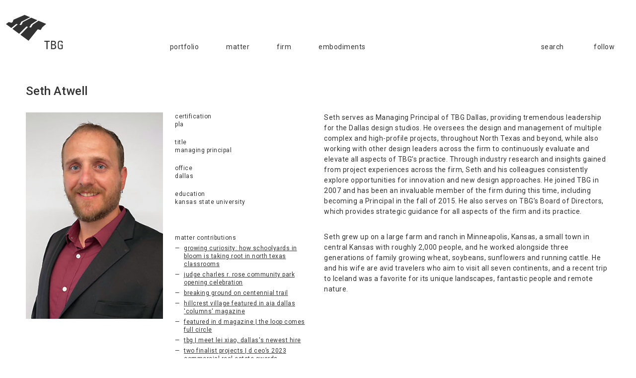

--- FILE ---
content_type: text/html; charset=UTF-8
request_url: https://tbgpartners.com/people/seth-atwell/
body_size: 7158
content:
  <!doctype html><html lang="en-US" class="no-js"><head><meta http-equiv="Content-Type" content="text/html; charset=UTF-8"><meta http-equiv="X-UA-Compatible" content="IE=edge,chrome=1"><meta name="google-site-verification" content="N2AqRgDqpyLd4gP_43_k_STV8v15Gf6mvINd9sSJloA" /><meta name="viewport" content="user-scalable=no, initial-scale=1.0, maximum-scale=1.0"><meta name="apple-mobile-web-app-capable" content="yes"><meta name="apple-mobile-web-app-status-bar-style" content="black"><link rel="profile" href="http://gmpg.org/xfn/11"><meta name="google-site-verification" content="solJEsakAuZOBD8RR0oQtefy-webIK99u5w5rMsHATU" /><link rel="icon" type="image/png" href="https://tbgpartners.com/framework/assets/images/favicons/android-chrome-192x192.png" sizes="192x192"><link rel="apple-touch-icon" sizes="180x180" href="https://tbgpartners.com/framework/assets/images/favicons/apple-touch-icon-180x180.png"><link rel="apple-touch-icon" sizes="152x152" href="https://tbgpartners.com/framework/assets/images/favicons/apple-touch-icon-152x152.png"><link rel="apple-touch-icon" sizes="76x76" href="https://tbgpartners.com/framework/assets/images/favicons/apple-touch-icon-76x76.png"><link rel="apple-touch-icon" sizes="60x60" href="https://tbgpartners.com/framework/dist/images/splash/apple-touch-icon-60x60.png"><link rel="apple-touch-icon" sizes="180x180" href="https://tbgpartners.com/framework/assets/images/favicons/apple-touch-icon.png"><link rel="icon" type="image/png" sizes="32x32" href="https://tbgpartners.com/framework/assets/images/favicons/favicon-32x32.png"><link rel="icon" type="image/png" sizes="16x16" href="https://tbgpartners.com/framework/assets/images/favicons/favicon-16x16.png"><link rel="shortcut icon" href="https://tbgpartners.com/framework/assets/images/favicons/favicon.ico" type="image/x-icon"><link rel="mask-icon" href="https://tbgpartners.com/framework/assets/images/favicons/safari-pinned-tab.svg" color="#c61d23"><meta name="msapplication-TileColor" content="#ee682b"><meta name="msapplication-TileImage" content="https://tbgpartners.com/framework/assets/images/favicons/mstile-144x144.png"><meta name="theme-color" content="#ee682b"><title>TBG | Seth Atwell</title><meta name="description" content="Landscape Architects, Planners & Designers"><link rel="canonical" href="https://tbgpartners.com/people/seth-atwell/"><meta name="robots" CONTENT="all, index, follow"><meta name="GOOGLEBOT" CONTENT="INDEX, FOLLOW"><meta itemprop="image" content="https://tbgpartners.com/framework/assets/images/screenshot.png"><meta itemprop="name" content="TBG | Seth Atwell"><meta itemprop="description" content="Landscape Architects, Planners & Designers"><meta name="author" content="TBG"><meta name="copyright" content="2026 TBG"><meta name="HandheldFriendly" content="True"><meta name="MobileOptimized" content="320"><meta name="viewport" content="width=device-width, initial-scale=1, user-scalable=no, minimum-scale=1, maximum-scale=1"><meta name="apple-mobile-web-app-capable" content="yes"><meta name="format-detection" content="telephone=yes"><meta http-equiv="cleartype" content="on"><meta name="geo.region" content="US-TX"><meta name="geo.placename" content="Austin"><meta name="geo.position" content="30.279997, -97.741943"><meta property="og:locale" content="en_US"><meta property="og:type" content="website"><meta property="og:url" content="https://tbgpartners.com/people/seth-atwell/"><meta property="og:description" content="Landscape Architects, Planners & Designers"><meta property="og:title" content="TBG | Seth Atwell"><meta property="og:site_name" content="TBG"><meta property="og:image" content="https://tbgpartners.com/framework/assets/images/screenshot.png"><meta name="twitter:title" content="TBG | Seth Atwell"><meta name="twitter:card" content="summary"><link rel="prefetch" href="https://tbgpartners.com/framework/assets/images/tbg-logo.svg"><link rel="prefetch" href="https://tbgpartners.com/framework/assets/images/tbg-logo-compact.svg"><link rel="preconnect" href="https://fonts.googleapis.com"><link rel="preconnect" href="https://fonts.gstatic.com" crossorigin><link href="https://fonts.googleapis.com/css2?family=Roboto:ital,wght@0,300;0,400;0,500;0,700;1,300;1,400;1,500;1,700&display=swap" rel="stylesheet"><link href="https://tbgpartners.com/framework/assets/styles/main.min.css?v=03.31.2023.01" rel="stylesheet"><script>
(function(h,o,t,j,a,r){
h.hj=h.hj||function(){(h.hj.q=h.hj.q||[]).push(arguments)};
h._hjSettings={hjid:1390127,hjsv:6};
a=o.getElementsByTagName('head')[0];
r=o.createElement('script');r.async=1;
r.src=t+h._hjSettings.hjid+j+h._hjSettings.hjsv;
a.appendChild(r);
})(window,document,'https://static.hotjar.com/c/hotjar-','.js?sv=');
</script></head><body class="wp-singular people-template-default single single-people postid-870 wp-theme-tbg has-header-image has-sidebar colors-light"><a href="#main" id="skip-tab">Skip to main content</a><header id="header"></header><div id="header-offset"></div><div id="content"><section class="section carouselwithcontent after" id="post-wrapper"><div class="container-fluid no-padding"><div class="row max-width-md"><div id="title-wrapper" class="col-md-3"><h1>Seth Atwell</h1></div></div><div class="row max-width-md"><div id="title-wrapper" class="col-md-3"><img role="img" class="responsive" src="https://tbgpartners.com/wp-content/uploads/2018/06/Seth_web.jpg" alt=""><br class="d-lg-none"></div><div id="credits-wrapper" class="col-md-3"><div class="credit col-6 col-md-12 no-padding-left no-padding-right">certification<br>pla</div><div class="credit col-6 col-md-12 no-padding-left no-padding-right">title<br>managing principal</div><div class="credit col-6 col-md-12 no-padding-left no-padding-right">office<br>dallas</div><div class="credit col-6 col-md-12 no-padding-left no-padding-right">education<br>Kansas State University</div><div class="credit d-none d-lg-block col-md-12">&nbsp;</div><div class="credit d-none d-lg-block col-md-12 no-padding-left no-padding-right">matter contributions<br><a class="credit-link" href="https://tbgpartners.com/matter/growing-curiosity-how-schoolyards-in-bloom-is-taking-root-in-north-texas-classrooms/">Growing Curiosity: How Schoolyards in Bloom Is Taking Root in North Texas Classrooms</a><br><a class="credit-link" href="https://tbgpartners.com/matter/judge-charles-r-rose-community-park-opening-celebration/">Judge Charles R. Rose Community Park Opening Celebration</a><br><a class="credit-link" href="https://tbgpartners.com/matter/breaking-ground-on-centennial-trail/">Breaking Ground on Centennial Trail</a><br><a class="credit-link" href="https://tbgpartners.com/matter/hillcrest-village-featured-in-aia-dallas-columns-magazine/">Hillcrest Village featured in AIA Dallas 'Columns' Magazine</a><br><a class="credit-link" href="https://tbgpartners.com/matter/featured-in-d-magazine-the-loop-comes-full-circle/">featured in D Magazine | The Loop Comes Full Circle</a><br><a class="credit-link" href="https://tbgpartners.com/matter/tbg-meet-lei-xiao-dallass-newest-hire/">TBG | meet lei xiao, dallas's newest hire</a><br><a class="credit-link" href="https://tbgpartners.com/matter/two-finalist-projects-d-ceos-2023-commercial-real-estate-awards/">two finalist projects | D CEO’s 2023 commercial real estate awards</a><br><a class="credit-link" href="https://tbgpartners.com/matter/featured-on-costar-tbgs-new-managing-principal-in-dallas-wants-to-help-landlords-conserve-water-energy/">featured on CoStar | TBG's new Managing Principal in Dallas wants to help landlords conserve water, energy</a><br><a class="credit-link" href="https://tbgpartners.com/matter/2022-promotions/">2022 promotions</a><br><a class="credit-link" href="https://tbgpartners.com/matter/the-farm-featured-on-dallas-morning-news-major-entertainment-venue-set-for-allen-mixed-use-project/">The Farm featured on Dallas Morning News | Major entertainment venue set for Allen mixed-use project</a><br></div><div class="credit d-none d-lg-block col-md-12">&nbsp;</div></div><div id="content-wrapper" class="col-md-6"><p>Seth serves as Managing Principal of TBG Dallas, providing tremendous leadership for the Dallas design studios. He oversees the design and management of multiple complex and high-profile projects, throughout North Texas and beyond, while also working with other design leaders across the firm to continuously evaluate and elevate all aspects of TBG’s practice. Through industry research and insights gained from project experiences across the firm, Seth and his colleagues consistently explore opportunities for innovation and new design approaches. He joined TBG in 2007 and has been an invaluable member of the firm during this time, including becoming a Principal in the fall of 2015. He also serves on TBG’s Board of Directors, which provides strategic guidance for all aspects of the firm and its practice.</p><p>Seth grew up on a large farm and ranch in Minneapolis, Kansas, a small town in central Kansas with roughly 2,000 people, and he worked alongside three generations of family growing wheat, soybeans, sunflowers and running cattle. He and his wife are avid travelers who aim to visit all seven continents, and a recent trip to Iceland was a favorite for its unique landscapes, fantastic people and remote nature.</p></div><div id="credits-wrapper" class="col-12 d-lg-none"><div class="credit col-12 no-padding-left no-padding-right">matter contributions<br><a class="credit-link" href="https://tbgpartners.com/matter/growing-curiosity-how-schoolyards-in-bloom-is-taking-root-in-north-texas-classrooms/">Growing Curiosity: How Schoolyards in Bloom Is Taking Root in North Texas Classrooms</a><br><a class="credit-link" href="https://tbgpartners.com/matter/judge-charles-r-rose-community-park-opening-celebration/">Judge Charles R. Rose Community Park Opening Celebration</a><br><a class="credit-link" href="https://tbgpartners.com/matter/breaking-ground-on-centennial-trail/">Breaking Ground on Centennial Trail</a><br><a class="credit-link" href="https://tbgpartners.com/matter/hillcrest-village-featured-in-aia-dallas-columns-magazine/">Hillcrest Village featured in AIA Dallas 'Columns' Magazine</a><br><a class="credit-link" href="https://tbgpartners.com/matter/featured-in-d-magazine-the-loop-comes-full-circle/">featured in D Magazine | The Loop Comes Full Circle</a><br><a class="credit-link" href="https://tbgpartners.com/matter/tbg-meet-lei-xiao-dallass-newest-hire/">TBG | meet lei xiao, dallas's newest hire</a><br><a class="credit-link" href="https://tbgpartners.com/matter/two-finalist-projects-d-ceos-2023-commercial-real-estate-awards/">two finalist projects | D CEO’s 2023 commercial real estate awards</a><br><a class="credit-link" href="https://tbgpartners.com/matter/featured-on-costar-tbgs-new-managing-principal-in-dallas-wants-to-help-landlords-conserve-water-energy/">featured on CoStar | TBG's new Managing Principal in Dallas wants to help landlords conserve water, energy</a><br><a class="credit-link" href="https://tbgpartners.com/matter/2022-promotions/">2022 promotions</a><br><a class="credit-link" href="https://tbgpartners.com/matter/the-farm-featured-on-dallas-morning-news-major-entertainment-venue-set-for-allen-mixed-use-project/">The Farm featured on Dallas Morning News | Major entertainment venue set for Allen mixed-use project</a><br></div></div></div></div></section><section id="matter-nav" class="section"><div class="container-fluid no-padding"><div class="row max-width-md align-items-center"><div class="col-4 col-md-6 matter-nav-link"> <a href="/firm/#people-wrapper" title="back to matter" class="d-none d-sm-inline-block">back to people <i class="fa fa-long-arrow-left" aria-hidden="true"></i></a> <a href="/firm/#people-wrapper" title="back to matter" class="d-sm-none">back to all</a></div><div class="col-4 col-md-3 matter-nav-link"><span class="display-table"><span class="display-table-cell"><a rel="next" href="https://tbgpartners.com/people/ryan-welch/" title="Ryan Welch" class="d-none d-sm-inline-block">prev</a><a rel="next" href="https://tbgpartners.com/people/ryan-welch/" title="Ryan Welch" class="d-sm-none">prev</a></span></span></div><div class="col-4 col-md-3 matter-nav-link"><span class="display-table"><span class="display-table-cell"><a rel="next" href="https://tbgpartners.com/people/sonia-salgado-pujol/" title="Sonia Salgado-Pujol" class="d-none d-sm-inline-block">next</a><a rel="next" href="https://tbgpartners.com/people/sonia-salgado-pujol/" title="Sonia Salgado-Pujol" class="d-sm-none">next</a></span></span></div></div></div></section></div><footer id="footer"> <div class="container-fluid no-padding"> <div class="row max-width-md"> <div class="col col-6 col-md-3"> <h3>Navigate</h3> <nav role="navigation"><div class="menu-footer-navigation-container"><ul id="footer-nav" class="footer-nav"><li id="menu-item-5380" class="menu-item menu-item-type-post_type menu-item-object-page menu-item-home menu-item-5380"><a href="https://tbgpartners.com/">Home</a></li><li id="menu-item-5381" class="menu-item menu-item-type-post_type menu-item-object-page menu-item-5381"><a href="https://tbgpartners.com/portfolio/">Portfolio</a></li><li id="menu-item-5382" class="menu-item menu-item-type-post_type menu-item-object-page menu-item-5382"><a href="https://tbgpartners.com/matter/">Matter</a></li><li id="menu-item-5384" class="menu-item menu-item-type-post_type menu-item-object-page menu-item-5384"><a href="https://tbgpartners.com/firm/">Firm</a></li><li id="menu-item-5383" class="menu-item menu-item-type-post_type menu-item-object-page menu-item-5383"><a href="https://tbgpartners.com/embodiments/">Embodiments</a></li></ul></div></nav> </div> <div class="col col-6 col-md-3"> <h3>Contact</h3> <p>For general inquiries:<br><a role="button" href="mailto:info@tbgpartners.com" aria-label="Click to email us at info@tbgpartners.com">info@tbgpartners.com</a></p> <p><a role="link" href="/firm#contact-wrapper" aria-label="View all locations">View all locations&nbsp;&rarr;</a></p> </div> <div class="col col-6 col-md-3"> <h3>Follow</h3> <nav role="navigation"><div class="menu-social-navigation-footer-container"><ul id="social-nav-footer" class="social-nav-footer"><li id="menu-item-5378" class="menu-item menu-item-type-custom menu-item-object-custom menu-item-5378"><a target="_blank" href="https://www.instagram.com/tbgpartners/">Instagram</a></li><li id="menu-item-5379" class="menu-item menu-item-type-custom menu-item-object-custom menu-item-5379"><a target="_blank" href="https://www.linkedin.com/company/tbg-partners/">LinkedIn</a></li></ul></div></nav> </div> <div class="col col-6 col-md-3"> <h3>Opt In</h3> <p>Receive news and updates</p> <div class="newsletter-input"> <input type="text" name="modalFirstName" id="modalFirstName" placeholder="first name"> <input type="text" name="modalLastName" id="modalLastName" placeholder="last name"> <input type="text" name="modalEmail" id="modalEmail" placeholder="email address"> </div> <div class="newsletter-btn"> <a href="#" id="newsletter-modal-btn" rel="nofollow" aria-role="link" title="sign up" aria-label="sign up">&rarr;&nbsp;submit</a> </div> <div class="modal-feedback"></div> </div> </div> <div class="row max-width-md"> <div class="col text-center"> <span class="copyright">&copy; 2026, TBG Partners. All rights reserved.</span></div> </div> </div></footer><script src="//ajax.googleapis.com/ajax/libs/jquery/3.6.0/jquery.min.js"></script><script src="https://tbgpartners.com/framework/assets/scripts/vendor/gsap.min.js"></script><script src="https://tbgpartners.com/framework/assets/scripts/vendor/ScrollTrigger.min.js"></script><script src="https://tbgpartners.com/framework/assets/scripts/scripts.min.js?v=02.18.2023.02"></script><script src="//maps.googleapis.com/maps/api/js?key=AIzaSyA8s5Bw91MedqAFGB53HJkrDzJwuRN_wn8&callback=$TBG.contactMap.init"></script><script>
(function(i,s,o,g,r,a,m){i['GoogleAnalyticsObject']=r;i[r]=i[r]||function(){
(i[r].q=i[r].q||[]).push(arguments)},i[r].l=1*new Date();a=s.createElement(o),
m=s.getElementsByTagName(o)[0];a.async=1;a.src=g;m.parentNode.insertBefore(a,m)
})(window,document,'script','//www.google-analytics.com/analytics.js','ga');
ga('create', 'UA-3763803-1');
ga('send', 'pageview');
</script><script async src="https://www.googletagmanager.com/gtag/js?id=G-86E7HBTQ5N"></script><script>
window.dataLayer = window.dataLayer || [];
function gtag(){
dataLayer.push(arguments);
}
gtag('js', new Date()); gtag('config', 'G-86E7HBTQ5N');
</script><script>
const maplocations = [
{name: "Plano, TX", details: "", position: new google.maps.LatLng(33.02066249365064, -96.70057831261711), type: "onsite", link: ""},{name: "Houston, TX", details: "", position: new google.maps.LatLng(29.760663848719677, -95.36888552894537), type: "onsite", link: ""},{name: "Austin, TX", details: "", position: new google.maps.LatLng(30.267182097316525, -97.74305059919256), type: "onsite", link: ""},{name: "Dallas, TX", details: "", position: new google.maps.LatLng(32.77653027422192, -96.79693043394126), type: "onsite", link: ""},{name: "Nashville, TN", details: "", position: new google.maps.LatLng(36.16276818662087, -86.78161005906739), type: "onsite", link: ""},{name: "Ningbo, China", details: "", position: new google.maps.LatLng(29.86879348764006, 121.54410812241319), type: "onsite", link: ""},{name: "Cabo San Lucas, Mexico", details: "", position: new google.maps.LatLng(22.890768277002394, -109.91672279593028), type: "onsite", link: ""},{name: "Glendale, AZ", details: "", position: new google.maps.LatLng(33.53852383352844, -112.18619422047915), type: "onsite", link: ""},{name: "San Antonio, TX", details: "", position: new google.maps.LatLng(29.42518931743227, -98.49459380349015), type: "onsite", link: ""},{name: "Burleson, TX", details: "", position: new google.maps.LatLng(32.54208272267276, -97.32085988309173), type: "onsite", link: ""},{name: "Katy, TX", details: "", position: new google.maps.LatLng(29.785767303054836, -95.82453760612508), type: "onsite", link: ""},{name: "Fort Worth, TX", details: "", position: new google.maps.LatLng(32.75548245272508, -97.33083060132817), type: "onsite", link: ""},{name: "Frisco, TX", details: "", position: new google.maps.LatLng(33.150673226612525, -96.824003435829), type: "onsite", link: ""},{name: "Baton Rouge, LA", details: "", position: new google.maps.LatLng(30.451507954284, -91.18708609397933), type: "onsite", link: ""},{name: "Humble, TX", details: "", position: new google.maps.LatLng(29.99885643649306, -95.26215956660488), type: "onsite", link: ""},{name: "Birmingham, AL", details: "", position: new google.maps.LatLng(33.51862724496214, -86.81039670946399), type: "offsite", link: ""},{name: "Alamo Heights, TX", details: "", position: new google.maps.LatLng(29.483052947925678, -98.46634134922097), type: "offsite", link: ""},{name: "Aledo, TX", details: "", position: new google.maps.LatLng(32.695995320927, -97.60231750569864), type: "offsite", link: ""},{name: "Allen, TX", details: "", position: new google.maps.LatLng(33.103188818280884, -96.67072846753744), type: "offsite", link: ""},{name: "Argyle, TX", details: "", position: new google.maps.LatLng(33.121287432055226, -97.1835723060408), type: "offsite", link: ""},{name: "Arlington, TX", details: "", position: new google.maps.LatLng(32.7356885163999, -97.10812659206327), type: "offsite", link: ""},{name: "Atlanta, GA", details: "", position: new google.maps.LatLng(33.74876583984815, -84.38760765570802), type: "offsite", link: ""},{name: "Aubrey, TX", details: "", position: new google.maps.LatLng(33.3042821930171, -96.98613114129822), type: "offsite", link: ""},{name: "Bastrop, TX", details: "", position: new google.maps.LatLng(30.110602060673408, -97.31508569458275), type: "offsite", link: ""},{name: "Beloit, WI", details: "", position: new google.maps.LatLng(42.50833774756463, -89.03177325398866), type: "offsite", link: ""},{name: "Boerne, TX", details: "", position: new google.maps.LatLng(29.794692122125117, -98.73209142782157), type: "offsite", link: ""},{name: "Bradley, MI", details: "", position: new google.maps.LatLng(42.63090932909986, -85.642088872089), type: "offsite", link: ""},{name: "Carrollton, TX", details: "", position: new google.maps.LatLng(32.97565726215573, -96.88997858883545), type: "offsite", link: ""},{name: "Castroville, TX", details: "", position: new google.maps.LatLng(29.3557897572118, -98.87871585261435), type: "offsite", link: ""},{name: "Celina, TX", details: "", position: new google.maps.LatLng(33.32493457972691, -96.78624355239948), type: "offsite", link: ""},{name: "College Station, TX", details: "", position: new google.maps.LatLng(30.62803444347763, -96.33497769006335), type: "offsite", link: ""},{name: "Columbus, TX", details: "", position: new google.maps.LatLng(29.706669369452488, -96.54035470576535), type: "offsite", link: ""},{name: "Conroe, TX", details: "", position: new google.maps.LatLng(30.311898973281227, -95.45604345677823), type: "offsite", link: ""},{name: "Coppell, TX", details: "", position: new google.maps.LatLng(32.95466938294367, -97.01506253415845), type: "offsite", link: ""},{name: "Corinth, TX", details: "", position: new google.maps.LatLng(33.15402053627459, -97.06471965454354), type: "offsite", link: ""},{name: "Corpus Christi, TX", details: "", position: new google.maps.LatLng(27.800631769939038, -97.39643002678513), type: "offsite", link: ""},{name: "Crowley, TX", details: "", position: new google.maps.LatLng(32.57903172843113, -97.36247967888644), type: "offsite", link: ""},{name: "Cypress, TX", details: "", position: new google.maps.LatLng(29.97181164676534, -95.69420152679712), type: "offsite", link: ""},{name: "Daytona, FL", details: "", position: new google.maps.LatLng(29.210763862557048, -81.02321956228445), type: "offsite", link: ""},{name: "Denton, TX", details: "", position: new google.maps.LatLng(33.214704072073836, -97.13327454327296), type: "offsite", link: ""},{name: "Dripping Springs, TX", details: "", position: new google.maps.LatLng(30.190663365912947, -98.08748927842798), type: "offsite", link: ""},{name: "Flower Mound, TX", details: "", position: new google.maps.LatLng(33.01457974933385, -97.09701081178399), type: "offsite", link: ""},{name: "Foley, AL", details: "", position: new google.maps.LatLng(30.40813675793959, -87.68597839154512), type: "offsite", link: ""},{name: "Fort Bend County, TX", details: "", position: new google.maps.LatLng(29.55866822501505, -95.80550566136502), type: "offsite", link: ""},{name: "Frisco, TX", details: "", position: new google.maps.LatLng(33.15070806197954, -96.82397530809324), type: "offsite", link: ""},{name: "Fulshear, TX", details: "", position: new google.maps.LatLng(29.693154373981596, -95.90022614059174), type: "offsite", link: ""},{name: "Lake City, FL", details: "", position: new google.maps.LatLng(30.18968632120662, -82.63937663362536), type: "offsite", link: ""},{name: "Las Colinas, TX", details: "", position: new google.maps.LatLng(32.895827804330175, -96.9588767247014), type: "offsite", link: ""},{name: "Las Vegas, NV", details: "", position: new google.maps.LatLng(36.17155494496229, -115.13912290253576), type: "offsite", link: ""},{name: "League City, TX", details: "", position: new google.maps.LatLng(29.507482569748063, -95.09491016691115), type: "offsite", link: ""},{name: "Lewisville, TX", details: "", position: new google.maps.LatLng(33.04626958347554, -96.99416267401105), type: "offsite", link: ""},{name: "Liberty Hill, TX", details: "", position: new google.maps.LatLng(30.66489786867472, -97.92267838716559), type: "offsite", link: ""},{name: "Little Elm, TX", details: "", position: new google.maps.LatLng(33.178245806947764, -96.89089919776445), type: "offsite", link: ""},{name: "Lubbock, TX", details: "", position: new google.maps.LatLng(33.584542888578476, -101.84557766305485), type: "offsite", link: ""},{name: "Lumberton, TX", details: "", position: new google.maps.LatLng(30.26576027857423, -94.19959565014712), type: "offsite", link: ""},{name: "Magnolia, TX", details: "", position: new google.maps.LatLng(30.20942447838132, -95.75080129814407), type: "offsite", link: ""},{name: "Manor, TX", details: "", position: new google.maps.LatLng(30.349135010978802, -97.55616861536305), type: "offsite", link: ""},{name: "Mansfield, TX", details: "", position: new google.maps.LatLng(32.563188188875095, -97.14174736017148), type: "offsite", link: ""},{name: "Manvel, TX", details: "", position: new google.maps.LatLng(29.46275487614256, -95.3580789481262), type: "offsite", link: ""},{name: "McKinney, TX", details: "", position: new google.maps.LatLng(33.19843665460545, -96.63892902283582), type: "offsite", link: ""},{name: "Midland, TX", details: "", position: new google.maps.LatLng(31.997220765255726, -102.07797542857647), type: "offsite", link: ""},{name: "Midlothian, TX", details: "", position: new google.maps.LatLng(32.475283548683485, -97.01048627785615), type: "offsite", link: ""},{name: "Missouri City, TX", details: "", position: new google.maps.LatLng(29.618605086290124, -95.53781612239668), type: "offsite", link: ""},{name: "Mont Belvieu, TX", details: "", position: new google.maps.LatLng(29.8477114957292, -94.89092310995464), type: "offsite", link: ""},{name: "Montgomery County, TX", details: "", position: new google.maps.LatLng(30.314492341921206, -95.46487888418541), type: "offsite", link: ""},{name: "Montgomery, TX", details: "", position: new google.maps.LatLng(30.388425556780856, -95.69638494311265), type: "offsite", link: ""},{name: "Morgans Point, TX", details: "", position: new google.maps.LatLng(29.679458649087657, -94.98980602541158), type: "offsite", link: ""},{name: "Muskegon, MI", details: "", position: new google.maps.LatLng(43.234211331492624, -86.24832313346438), type: "offsite", link: ""},{name: "New Orleans, LA", details: "", position: new google.maps.LatLng(29.95104165188785, -90.07163584399457), type: "offsite", link: ""},{name: "Northlake, TX", details: "", position: new google.maps.LatLng(33.10080754055935, -97.25397457997143), type: "offsite", link: ""},{name: "Palm Beach, FL", details: "", position: new google.maps.LatLng(26.705660808981392, -80.03651034496421), type: "offsite", link: ""},{name: "Pasco County, FL", details: "", position: new google.maps.LatLng(28.32486904319993, -82.35897233872699), type: "offsite", link: ""},{name: "Pearland, TX", details: "", position: new google.maps.LatLng(29.563664815864517, -95.28605378545008), type: "offsite", link: ""},{name: "Phoenix, AZ", details: "", position: new google.maps.LatLng(33.44865213620888, -112.07406622924108), type: "offsite", link: ""},{name: "Prairie Ridge, TX", details: "", position: new google.maps.LatLng(32.49927151643967, -97.08473736389384), type: "offsite", link: ""},{name: "Prairie Village, KS", details: "", position: new google.maps.LatLng(38.991680542170094, -94.63360903499071), type: "offsite", link: ""},{name: "Prosper, TX", details: "", position: new google.maps.LatLng(33.24803619277086, -96.78511399024036), type: "offsite", link: ""},{name: "Rhome, TX", details: "", position: new google.maps.LatLng(33.05346371980353, -97.47199837729947), type: "offsite", link: ""},{name: "Richardson, TX", details: "", position: new google.maps.LatLng(32.94839448842076, -96.72992805878859), type: "offsite", link: ""},{name: "Richmond, TX", details: "", position: new google.maps.LatLng(29.582173007099183, -95.76082318735448), type: "offsite", link: ""},{name: "Rockwall, TX", details: "", position: new google.maps.LatLng(32.909255789052, -96.45069315368363), type: "offsite", link: ""},{name: "Rosenberg, TX", details: "", position: new google.maps.LatLng(29.557225328351496, -95.8086821461059), type: "offsite", link: ""},{name: "Rowlett, TX", details: "", position: new google.maps.LatLng(32.90286642038355, -96.56386353674674), type: "offsite", link: ""}  ];
</script><script>(function(){function c(){var b=a.contentDocument||a.contentWindow.document;if(b){var d=b.createElement('script');d.innerHTML="window.__CF$cv$params={r:'9c0021ac7ea4cac0',t:'MTc2ODc2MDY5MC4wMDAwMDA='};var a=document.createElement('script');a.nonce='';a.src='/cdn-cgi/challenge-platform/scripts/jsd/main.js';document.getElementsByTagName('head')[0].appendChild(a);";b.getElementsByTagName('head')[0].appendChild(d)}}if(document.body){var a=document.createElement('iframe');a.height=1;a.width=1;a.style.position='absolute';a.style.top=0;a.style.left=0;a.style.border='none';a.style.visibility='hidden';document.body.appendChild(a);if('loading'!==document.readyState)c();else if(window.addEventListener)document.addEventListener('DOMContentLoaded',c);else{var e=document.onreadystatechange||function(){};document.onreadystatechange=function(b){e(b);'loading'!==document.readyState&&(document.onreadystatechange=e,c())}}}})();</script></body></html>

--- FILE ---
content_type: text/html; charset=UTF-8
request_url: https://tbgpartners.com/components/ajax/nav.php?viewportWidth=1280
body_size: 831
content:
  <div class="container-fluid no-padding"><div class="row no-padding max-width-xl"> <div class="d-none d-md-block col-md-2 text-left"><a role="link" href="https://tbgpartners.com" title="TBG Home"><img role="img" id="logo-large" class="logo d-none d-xl-block animated" src="/framework/assets/images/tbg-logo.svg" alt="TBG Logo"><img role="img" id="logo-compact" class="logo animated" src="/framework/assets/images/tbg-logo-compact.svg" alt="TBG Logo" style="opacity: 0;margin-top:-10px;"></a></div><div class="d-none d-md-block offset-md-1 col-md-7"><nav role="navigation"><div class="menu-nav-primary-container"><ul id="menu-nav-primary" class="primary-nav"><li id="menu-item-23" class="menu-item menu-item-type-post_type menu-item-object-page menu-item-has-children menu-item-23"><a href="https://tbgpartners.com/portfolio/">Portfolio</a><ul class="sub-menu"><li id="menu-item-6124" class="menu-item menu-item-type-custom menu-item-object-custom menu-item-6124"><a href="https://tbgpartners.com/portfolio/mixed-use/">Mixed Use</a></li><li id="menu-item-2904" class="portfolio in-page-anchor menu-item menu-item-type-custom menu-item-object-custom menu-item-2904"><a href="/portfolio/hospitality">Hospitality</a></li><li id="menu-item-2903" class="portfolio in-page-anchor menu-item menu-item-type-custom menu-item-object-custom menu-item-2903"><a href="/portfolio/public/">Public</a></li><li id="menu-item-5235" class="menu-item menu-item-type-custom menu-item-object-custom menu-item-5235"><a href="/portfolio/urban-residential">Residential</a></li><li id="menu-item-2906" class="portfolio in-page-anchor menu-item menu-item-type-custom menu-item-object-custom menu-item-2906"><a href="/portfolio/office/">Office</a></li><li id="menu-item-5313" class="menu-item menu-item-type-custom menu-item-object-custom menu-item-5313"><a href="https://tbgpartners.com/portfolio/community-development/">Community</a></li><li id="menu-item-6197" class="menu-item menu-item-type-post_type menu-item-object-portfolio menu-item-6197"><a href="https://tbgpartners.com/portfolio/healthcare/">Healthcare</a></li><li id="menu-item-6342" class="menu-item menu-item-type-post_type menu-item-object-portfolio menu-item-6342"><a href="https://tbgpartners.com/portfolio/planning/">Planning</a></li></ul></li><li id="menu-item-24" class="menu-item menu-item-type-post_type menu-item-object-page menu-item-24"><a href="https://tbgpartners.com/matter/">Matter</a></li><li id="menu-item-25" class="menu-item menu-item-type-post_type menu-item-object-page menu-item-has-children menu-item-25"><a href="https://tbgpartners.com/firm/">Firm</a><ul class="sub-menu"><li id="menu-item-325" class="firm in-page-anchor first menu-item menu-item-type-custom menu-item-object-custom menu-item-325"><a href="/firm/#process-wrapper">Vision</a></li><li id="menu-item-326" class="firm in-page-anchor menu-item menu-item-type-custom menu-item-object-custom menu-item-326"><a href="/firm/#people-wrapper">People</a></li><li id="menu-item-327" class="firm in-page-anchor menu-item menu-item-type-custom menu-item-object-custom menu-item-327"><a href="/firm/#contact-wrapper">Contact</a></li><li id="menu-item-900" class="firm in-page-anchor last menu-item menu-item-type-custom menu-item-object-custom menu-item-900"><a href="/firm/#careers">Careers</a></li></ul></li><li id="menu-item-2886" class="menu-item menu-item-type-post_type menu-item-object-page menu-item-has-children menu-item-2886"><a href="https://tbgpartners.com/embodiments/">Embodiments</a><ul class="sub-menu"><li id="menu-item-1798" class="roles in-page-anchor last menu-item menu-item-type-custom menu-item-object-custom menu-item-1798"><a href="/embodiments/#composers">Composers</a></li><li id="menu-item-1795" class="roles in-page-anchor menu-item menu-item-type-custom menu-item-object-custom menu-item-1795"><a href="/embodiments/#artists">Artists</a></li><li id="menu-item-1796" class="roles in-page-anchor menu-item menu-item-type-custom menu-item-object-custom menu-item-1796"><a href="/embodiments/#designers">Designers</a></li><li id="menu-item-1794" class="roles in-page-anchor first menu-item menu-item-type-custom menu-item-object-custom menu-item-1794"><a href="/embodiments/#scientists">Scientists</a></li><li id="menu-item-1797" class="roles in-page-anchor menu-item menu-item-type-custom menu-item-object-custom menu-item-1797"><a href="/embodiments/#futurists">Futurists</a></li></ul></li></ul></div></nav></div> <div class="d-none d-md-block col-md-1"><div class="menu-social-nav-container"><ul id="menu-social-nav" class="menu-social"><li id="menu-item-888" class="no-link menu-item menu-item-type-custom menu-item-object-custom menu-item-has-children menu-item-888"><a role="button" href="#" class="open-modal-search" aria-label="Click to search">Search</a><div id="tbg-modal-search" class="tbg-modal"><div class="modal-title">search</div><div class="modal-input"><input type="text" name="modalSearch" id="modalSearch" placeholder="type search & hit enter"></div><div class="modal-btn"><a role="button" href="#" id="search-modal-btn" rel="nofollow" aria-role="link" aria-label="submit search">&rarr;&nbsp;submit</a></div><a role="button" href="#" class="modal-close dark"><img src="/framework/assets/images/x.svg" alt="x" aria-label="Close Search Modal"></a><a role="button" href="#" class="modal-close light"><img src="/framework/assets/images/x-light.svg" alt="x" aria-label="Close Search Modal"></a></div></li></ul></div></div> <div class="d-none d-md-block col-md-1"><div class="menu-social-nav-container"><ul id="menu-social-nav" class="menu-social"><li id="menu-item-888" class="no-link menu-item menu-item-type-custom menu-item-object-custom menu-item-has-children menu-item-888"><a href="#">Follow</a><ul class="sub-menu"><li id="menu-item-28" class="menu-item menu-item-type-custom menu-item-object-custom menu-item-28"><a target="_blank" href="https://www.instagram.com/tbgpartners/">Instagram</a></li><li id="menu-item-30" class="menu-item menu-item-type-custom menu-item-object-custom menu-item-30"><a target="_blank" href="https://www.linkedin.com/company/tbg-partners/">LinkedIn</a></li></ul></li></ul></div></div></div></div>

--- FILE ---
content_type: text/css
request_url: https://tbgpartners.com/framework/assets/styles/main.min.css?v=03.31.2023.01
body_size: 47722
content:
@charset "UTF-8";.container,.container-fluid,.container-lg,.container-md,.container-sm,.container-xl,.container-xxl{--bs-gutter-x:1.5rem;--bs-gutter-y:0;width:100%;padding-right:calc(var(--bs-gutter-x) * .5);padding-left:calc(var(--bs-gutter-x) * .5);margin-right:auto;margin-left:auto}@media (min-width:576px){.container,.container-sm{max-width:540px}}@media (min-width:768px){.container,.container-md,.container-sm{max-width:720px}}@media (min-width:992px){.container,.container-lg,.container-md,.container-sm{max-width:960px}}@media (min-width:1200px){.container,.container-lg,.container-md,.container-sm,.container-xl{max-width:1140px}}@media (min-width:1400px){.container,.container-lg,.container-md,.container-sm,.container-xl,.container-xxl{max-width:1320px}}.row{--bs-gutter-x:1.5rem;--bs-gutter-y:0;display:flex;flex-wrap:wrap;margin-top:calc(-1 * var(--bs-gutter-y));margin-right:calc(-.5 * var(--bs-gutter-x));margin-left:calc(-.5 * var(--bs-gutter-x))}.row>*{box-sizing:border-box;flex-shrink:0;width:100%;max-width:100%;padding-right:calc(var(--bs-gutter-x) * .5);padding-left:calc(var(--bs-gutter-x) * .5);margin-top:var(--bs-gutter-y)}.col{flex:1 0 0%}.row-cols-auto>*{flex:0 0 auto;width:auto}.row-cols-1>*{flex:0 0 auto;width:100%}.row-cols-2>*{flex:0 0 auto;width:50%}.row-cols-3>*{flex:0 0 auto;width:33.3333333333%}.row-cols-4>*{flex:0 0 auto;width:25%}.row-cols-5>*{flex:0 0 auto;width:20%}.row-cols-6>*{flex:0 0 auto;width:16.6666666667%}.col-auto{flex:0 0 auto;width:auto}.col-1{flex:0 0 auto;width:8.33333333%}.col-2{flex:0 0 auto;width:16.66666667%}.col-3{flex:0 0 auto;width:25%}.col-4{flex:0 0 auto;width:33.33333333%}.col-5{flex:0 0 auto;width:41.66666667%}.col-6{flex:0 0 auto;width:50%}.col-7{flex:0 0 auto;width:58.33333333%}.col-8{flex:0 0 auto;width:66.66666667%}.col-9{flex:0 0 auto;width:75%}.col-10{flex:0 0 auto;width:83.33333333%}.col-11{flex:0 0 auto;width:91.66666667%}.col-12{flex:0 0 auto;width:100%}.offset-1{margin-left:8.33333333%}.offset-2{margin-left:16.66666667%}.offset-3{margin-left:25%}.offset-4{margin-left:33.33333333%}.offset-5{margin-left:41.66666667%}.offset-6{margin-left:50%}.offset-7{margin-left:58.33333333%}.offset-8{margin-left:66.66666667%}.offset-9{margin-left:75%}.offset-10{margin-left:83.33333333%}.offset-11{margin-left:91.66666667%}.g-0,.gx-0{--bs-gutter-x:0}.g-0,.gy-0{--bs-gutter-y:0}.g-1,.gx-1{--bs-gutter-x:0.25rem}.g-1,.gy-1{--bs-gutter-y:0.25rem}.g-2,.gx-2{--bs-gutter-x:0.5rem}.g-2,.gy-2{--bs-gutter-y:0.5rem}.g-3,.gx-3{--bs-gutter-x:1rem}.g-3,.gy-3{--bs-gutter-y:1rem}.g-4,.gx-4{--bs-gutter-x:1.5rem}.g-4,.gy-4{--bs-gutter-y:1.5rem}.g-5,.gx-5{--bs-gutter-x:3rem}.g-5,.gy-5{--bs-gutter-y:3rem}@media (min-width:576px){.col-sm{flex:1 0 0%}.row-cols-sm-auto>*{flex:0 0 auto;width:auto}.row-cols-sm-1>*{flex:0 0 auto;width:100%}.row-cols-sm-2>*{flex:0 0 auto;width:50%}.row-cols-sm-3>*{flex:0 0 auto;width:33.3333333333%}.row-cols-sm-4>*{flex:0 0 auto;width:25%}.row-cols-sm-5>*{flex:0 0 auto;width:20%}.row-cols-sm-6>*{flex:0 0 auto;width:16.6666666667%}.col-sm-auto{flex:0 0 auto;width:auto}.col-sm-1{flex:0 0 auto;width:8.33333333%}.col-sm-2{flex:0 0 auto;width:16.66666667%}.col-sm-3{flex:0 0 auto;width:25%}.col-sm-4{flex:0 0 auto;width:33.33333333%}.col-sm-5{flex:0 0 auto;width:41.66666667%}.col-sm-6{flex:0 0 auto;width:50%}.col-sm-7{flex:0 0 auto;width:58.33333333%}.col-sm-8{flex:0 0 auto;width:66.66666667%}.col-sm-9{flex:0 0 auto;width:75%}.col-sm-10{flex:0 0 auto;width:83.33333333%}.col-sm-11{flex:0 0 auto;width:91.66666667%}.col-sm-12{flex:0 0 auto;width:100%}.offset-sm-0{margin-left:0}.offset-sm-1{margin-left:8.33333333%}.offset-sm-2{margin-left:16.66666667%}.offset-sm-3{margin-left:25%}.offset-sm-4{margin-left:33.33333333%}.offset-sm-5{margin-left:41.66666667%}.offset-sm-6{margin-left:50%}.offset-sm-7{margin-left:58.33333333%}.offset-sm-8{margin-left:66.66666667%}.offset-sm-9{margin-left:75%}.offset-sm-10{margin-left:83.33333333%}.offset-sm-11{margin-left:91.66666667%}.g-sm-0,.gx-sm-0{--bs-gutter-x:0}.g-sm-0,.gy-sm-0{--bs-gutter-y:0}.g-sm-1,.gx-sm-1{--bs-gutter-x:0.25rem}.g-sm-1,.gy-sm-1{--bs-gutter-y:0.25rem}.g-sm-2,.gx-sm-2{--bs-gutter-x:0.5rem}.g-sm-2,.gy-sm-2{--bs-gutter-y:0.5rem}.g-sm-3,.gx-sm-3{--bs-gutter-x:1rem}.g-sm-3,.gy-sm-3{--bs-gutter-y:1rem}.g-sm-4,.gx-sm-4{--bs-gutter-x:1.5rem}.g-sm-4,.gy-sm-4{--bs-gutter-y:1.5rem}.g-sm-5,.gx-sm-5{--bs-gutter-x:3rem}.g-sm-5,.gy-sm-5{--bs-gutter-y:3rem}}@media (min-width:768px){.col-md{flex:1 0 0%}.row-cols-md-auto>*{flex:0 0 auto;width:auto}.row-cols-md-1>*{flex:0 0 auto;width:100%}.row-cols-md-2>*{flex:0 0 auto;width:50%}.row-cols-md-3>*{flex:0 0 auto;width:33.3333333333%}.row-cols-md-4>*{flex:0 0 auto;width:25%}.row-cols-md-5>*{flex:0 0 auto;width:20%}.row-cols-md-6>*{flex:0 0 auto;width:16.6666666667%}.col-md-auto{flex:0 0 auto;width:auto}.col-md-1{flex:0 0 auto;width:8.33333333%}.col-md-2{flex:0 0 auto;width:16.66666667%}.col-md-3{flex:0 0 auto;width:25%}.col-md-4{flex:0 0 auto;width:33.33333333%}.col-md-5{flex:0 0 auto;width:41.66666667%}.col-md-6{flex:0 0 auto;width:50%}.col-md-7{flex:0 0 auto;width:58.33333333%}.col-md-8{flex:0 0 auto;width:66.66666667%}.col-md-9{flex:0 0 auto;width:75%}.col-md-10{flex:0 0 auto;width:83.33333333%}.col-md-11{flex:0 0 auto;width:91.66666667%}.col-md-12{flex:0 0 auto;width:100%}.offset-md-0{margin-left:0}.offset-md-1{margin-left:8.33333333%}.offset-md-2{margin-left:16.66666667%}.offset-md-3{margin-left:25%}.offset-md-4{margin-left:33.33333333%}.offset-md-5{margin-left:41.66666667%}.offset-md-6{margin-left:50%}.offset-md-7{margin-left:58.33333333%}.offset-md-8{margin-left:66.66666667%}.offset-md-9{margin-left:75%}.offset-md-10{margin-left:83.33333333%}.offset-md-11{margin-left:91.66666667%}.g-md-0,.gx-md-0{--bs-gutter-x:0}.g-md-0,.gy-md-0{--bs-gutter-y:0}.g-md-1,.gx-md-1{--bs-gutter-x:0.25rem}.g-md-1,.gy-md-1{--bs-gutter-y:0.25rem}.g-md-2,.gx-md-2{--bs-gutter-x:0.5rem}.g-md-2,.gy-md-2{--bs-gutter-y:0.5rem}.g-md-3,.gx-md-3{--bs-gutter-x:1rem}.g-md-3,.gy-md-3{--bs-gutter-y:1rem}.g-md-4,.gx-md-4{--bs-gutter-x:1.5rem}.g-md-4,.gy-md-4{--bs-gutter-y:1.5rem}.g-md-5,.gx-md-5{--bs-gutter-x:3rem}.g-md-5,.gy-md-5{--bs-gutter-y:3rem}}@media (min-width:992px){.col-lg{flex:1 0 0%}.row-cols-lg-auto>*{flex:0 0 auto;width:auto}.row-cols-lg-1>*{flex:0 0 auto;width:100%}.row-cols-lg-2>*{flex:0 0 auto;width:50%}.row-cols-lg-3>*{flex:0 0 auto;width:33.3333333333%}.row-cols-lg-4>*{flex:0 0 auto;width:25%}.row-cols-lg-5>*{flex:0 0 auto;width:20%}.row-cols-lg-6>*{flex:0 0 auto;width:16.6666666667%}.col-lg-auto{flex:0 0 auto;width:auto}.col-lg-1{flex:0 0 auto;width:8.33333333%}.col-lg-2{flex:0 0 auto;width:16.66666667%}.col-lg-3{flex:0 0 auto;width:25%}.col-lg-4{flex:0 0 auto;width:33.33333333%}.col-lg-5{flex:0 0 auto;width:41.66666667%}.col-lg-6{flex:0 0 auto;width:50%}.col-lg-7{flex:0 0 auto;width:58.33333333%}.col-lg-8{flex:0 0 auto;width:66.66666667%}.col-lg-9{flex:0 0 auto;width:75%}.col-lg-10{flex:0 0 auto;width:83.33333333%}.col-lg-11{flex:0 0 auto;width:91.66666667%}.col-lg-12{flex:0 0 auto;width:100%}.offset-lg-0{margin-left:0}.offset-lg-1{margin-left:8.33333333%}.offset-lg-2{margin-left:16.66666667%}.offset-lg-3{margin-left:25%}.offset-lg-4{margin-left:33.33333333%}.offset-lg-5{margin-left:41.66666667%}.offset-lg-6{margin-left:50%}.offset-lg-7{margin-left:58.33333333%}.offset-lg-8{margin-left:66.66666667%}.offset-lg-9{margin-left:75%}.offset-lg-10{margin-left:83.33333333%}.offset-lg-11{margin-left:91.66666667%}.g-lg-0,.gx-lg-0{--bs-gutter-x:0}.g-lg-0,.gy-lg-0{--bs-gutter-y:0}.g-lg-1,.gx-lg-1{--bs-gutter-x:0.25rem}.g-lg-1,.gy-lg-1{--bs-gutter-y:0.25rem}.g-lg-2,.gx-lg-2{--bs-gutter-x:0.5rem}.g-lg-2,.gy-lg-2{--bs-gutter-y:0.5rem}.g-lg-3,.gx-lg-3{--bs-gutter-x:1rem}.g-lg-3,.gy-lg-3{--bs-gutter-y:1rem}.g-lg-4,.gx-lg-4{--bs-gutter-x:1.5rem}.g-lg-4,.gy-lg-4{--bs-gutter-y:1.5rem}.g-lg-5,.gx-lg-5{--bs-gutter-x:3rem}.g-lg-5,.gy-lg-5{--bs-gutter-y:3rem}}@media (min-width:1200px){.col-xl{flex:1 0 0%}.row-cols-xl-auto>*{flex:0 0 auto;width:auto}.row-cols-xl-1>*{flex:0 0 auto;width:100%}.row-cols-xl-2>*{flex:0 0 auto;width:50%}.row-cols-xl-3>*{flex:0 0 auto;width:33.3333333333%}.row-cols-xl-4>*{flex:0 0 auto;width:25%}.row-cols-xl-5>*{flex:0 0 auto;width:20%}.row-cols-xl-6>*{flex:0 0 auto;width:16.6666666667%}.col-xl-auto{flex:0 0 auto;width:auto}.col-xl-1{flex:0 0 auto;width:8.33333333%}.col-xl-2{flex:0 0 auto;width:16.66666667%}.col-xl-3{flex:0 0 auto;width:25%}.col-xl-4{flex:0 0 auto;width:33.33333333%}.col-xl-5{flex:0 0 auto;width:41.66666667%}.col-xl-6{flex:0 0 auto;width:50%}.col-xl-7{flex:0 0 auto;width:58.33333333%}.col-xl-8{flex:0 0 auto;width:66.66666667%}.col-xl-9{flex:0 0 auto;width:75%}.col-xl-10{flex:0 0 auto;width:83.33333333%}.col-xl-11{flex:0 0 auto;width:91.66666667%}.col-xl-12{flex:0 0 auto;width:100%}.offset-xl-0{margin-left:0}.offset-xl-1{margin-left:8.33333333%}.offset-xl-2{margin-left:16.66666667%}.offset-xl-3{margin-left:25%}.offset-xl-4{margin-left:33.33333333%}.offset-xl-5{margin-left:41.66666667%}.offset-xl-6{margin-left:50%}.offset-xl-7{margin-left:58.33333333%}.offset-xl-8{margin-left:66.66666667%}.offset-xl-9{margin-left:75%}.offset-xl-10{margin-left:83.33333333%}.offset-xl-11{margin-left:91.66666667%}.g-xl-0,.gx-xl-0{--bs-gutter-x:0}.g-xl-0,.gy-xl-0{--bs-gutter-y:0}.g-xl-1,.gx-xl-1{--bs-gutter-x:0.25rem}.g-xl-1,.gy-xl-1{--bs-gutter-y:0.25rem}.g-xl-2,.gx-xl-2{--bs-gutter-x:0.5rem}.g-xl-2,.gy-xl-2{--bs-gutter-y:0.5rem}.g-xl-3,.gx-xl-3{--bs-gutter-x:1rem}.g-xl-3,.gy-xl-3{--bs-gutter-y:1rem}.g-xl-4,.gx-xl-4{--bs-gutter-x:1.5rem}.g-xl-4,.gy-xl-4{--bs-gutter-y:1.5rem}.g-xl-5,.gx-xl-5{--bs-gutter-x:3rem}.g-xl-5,.gy-xl-5{--bs-gutter-y:3rem}}@media (min-width:1400px){.col-xxl{flex:1 0 0%}.row-cols-xxl-auto>*{flex:0 0 auto;width:auto}.row-cols-xxl-1>*{flex:0 0 auto;width:100%}.row-cols-xxl-2>*{flex:0 0 auto;width:50%}.row-cols-xxl-3>*{flex:0 0 auto;width:33.3333333333%}.row-cols-xxl-4>*{flex:0 0 auto;width:25%}.row-cols-xxl-5>*{flex:0 0 auto;width:20%}.row-cols-xxl-6>*{flex:0 0 auto;width:16.6666666667%}.col-xxl-auto{flex:0 0 auto;width:auto}.col-xxl-1{flex:0 0 auto;width:8.33333333%}.col-xxl-2{flex:0 0 auto;width:16.66666667%}.col-xxl-3{flex:0 0 auto;width:25%}.col-xxl-4{flex:0 0 auto;width:33.33333333%}.col-xxl-5{flex:0 0 auto;width:41.66666667%}.col-xxl-6{flex:0 0 auto;width:50%}.col-xxl-7{flex:0 0 auto;width:58.33333333%}.col-xxl-8{flex:0 0 auto;width:66.66666667%}.col-xxl-9{flex:0 0 auto;width:75%}.col-xxl-10{flex:0 0 auto;width:83.33333333%}.col-xxl-11{flex:0 0 auto;width:91.66666667%}.col-xxl-12{flex:0 0 auto;width:100%}.offset-xxl-0{margin-left:0}.offset-xxl-1{margin-left:8.33333333%}.offset-xxl-2{margin-left:16.66666667%}.offset-xxl-3{margin-left:25%}.offset-xxl-4{margin-left:33.33333333%}.offset-xxl-5{margin-left:41.66666667%}.offset-xxl-6{margin-left:50%}.offset-xxl-7{margin-left:58.33333333%}.offset-xxl-8{margin-left:66.66666667%}.offset-xxl-9{margin-left:75%}.offset-xxl-10{margin-left:83.33333333%}.offset-xxl-11{margin-left:91.66666667%}.g-xxl-0,.gx-xxl-0{--bs-gutter-x:0}.g-xxl-0,.gy-xxl-0{--bs-gutter-y:0}.g-xxl-1,.gx-xxl-1{--bs-gutter-x:0.25rem}.g-xxl-1,.gy-xxl-1{--bs-gutter-y:0.25rem}.g-xxl-2,.gx-xxl-2{--bs-gutter-x:0.5rem}.g-xxl-2,.gy-xxl-2{--bs-gutter-y:0.5rem}.g-xxl-3,.gx-xxl-3{--bs-gutter-x:1rem}.g-xxl-3,.gy-xxl-3{--bs-gutter-y:1rem}.g-xxl-4,.gx-xxl-4{--bs-gutter-x:1.5rem}.g-xxl-4,.gy-xxl-4{--bs-gutter-y:1.5rem}.g-xxl-5,.gx-xxl-5{--bs-gutter-x:3rem}.g-xxl-5,.gy-xxl-5{--bs-gutter-y:3rem}}.d-inline{display:inline!important}.d-inline-block{display:inline-block!important}.d-block{display:block!important}.d-grid{display:grid!important}.d-table{display:table!important}.d-table-row{display:table-row!important}.d-table-cell{display:table-cell!important}.d-flex{display:flex!important}.d-inline-flex{display:inline-flex!important}.d-none{display:none!important}.flex-fill{flex:1 1 auto!important}.flex-row{flex-direction:row!important}.flex-column{flex-direction:column!important}.flex-row-reverse{flex-direction:row-reverse!important}.flex-column-reverse{flex-direction:column-reverse!important}.flex-grow-0{flex-grow:0!important}.flex-grow-1{flex-grow:1!important}.flex-shrink-0{flex-shrink:0!important}.flex-shrink-1{flex-shrink:1!important}.flex-wrap{flex-wrap:wrap!important}.flex-nowrap{flex-wrap:nowrap!important}.flex-wrap-reverse{flex-wrap:wrap-reverse!important}.justify-content-start{justify-content:flex-start!important}.justify-content-end{justify-content:flex-end!important}.justify-content-center{justify-content:center!important}.justify-content-between{justify-content:space-between!important}.justify-content-around{justify-content:space-around!important}.justify-content-evenly{justify-content:space-evenly!important}.align-items-start{align-items:flex-start!important}.align-items-end{align-items:flex-end!important}.align-items-center{align-items:center!important}.align-items-baseline{align-items:baseline!important}.align-items-stretch{align-items:stretch!important}.align-content-start{align-content:flex-start!important}.align-content-end{align-content:flex-end!important}.align-content-center{align-content:center!important}.align-content-between{align-content:space-between!important}.align-content-around{align-content:space-around!important}.align-content-stretch{align-content:stretch!important}.align-self-auto{align-self:auto!important}.align-self-start{align-self:flex-start!important}.align-self-end{align-self:flex-end!important}.align-self-center{align-self:center!important}.align-self-baseline{align-self:baseline!important}.align-self-stretch{align-self:stretch!important}.order-first{order:-1!important}.order-0{order:0!important}.order-1{order:1!important}.order-2{order:2!important}.order-3{order:3!important}.order-4{order:4!important}.order-5{order:5!important}.order-last{order:6!important}.m-0{margin:0!important}.m-1{margin:.25rem!important}.m-2{margin:.5rem!important}.m-3{margin:1rem!important}.m-4{margin:1.5rem!important}.m-5{margin:3rem!important}.m-auto{margin:auto!important}.mx-0{margin-right:0!important;margin-left:0!important}.mx-1{margin-right:.25rem!important;margin-left:.25rem!important}.mx-2{margin-right:.5rem!important;margin-left:.5rem!important}.mx-3{margin-right:1rem!important;margin-left:1rem!important}.mx-4{margin-right:1.5rem!important;margin-left:1.5rem!important}.mx-5{margin-right:3rem!important;margin-left:3rem!important}.mx-auto{margin-right:auto!important;margin-left:auto!important}.my-0{margin-top:0!important;margin-bottom:0!important}.my-1{margin-top:.25rem!important;margin-bottom:.25rem!important}.my-2{margin-top:.5rem!important;margin-bottom:.5rem!important}.my-3{margin-top:1rem!important;margin-bottom:1rem!important}.my-4{margin-top:1.5rem!important;margin-bottom:1.5rem!important}.my-5{margin-top:3rem!important;margin-bottom:3rem!important}.my-auto{margin-top:auto!important;margin-bottom:auto!important}.mt-0{margin-top:0!important}.mt-1{margin-top:.25rem!important}.mt-2{margin-top:.5rem!important}.mt-3{margin-top:1rem!important}.mt-4{margin-top:1.5rem!important}.mt-5{margin-top:3rem!important}.mt-auto{margin-top:auto!important}.me-0{margin-right:0!important}.me-1{margin-right:.25rem!important}.me-2{margin-right:.5rem!important}.me-3{margin-right:1rem!important}.me-4{margin-right:1.5rem!important}.me-5{margin-right:3rem!important}.me-auto{margin-right:auto!important}.mb-0{margin-bottom:0!important}.mb-1{margin-bottom:.25rem!important}.mb-2{margin-bottom:.5rem!important}.mb-3{margin-bottom:1rem!important}.mb-4{margin-bottom:1.5rem!important}.mb-5{margin-bottom:3rem!important}.mb-auto{margin-bottom:auto!important}.ms-0{margin-left:0!important}.ms-1{margin-left:.25rem!important}.ms-2{margin-left:.5rem!important}.ms-3{margin-left:1rem!important}.ms-4{margin-left:1.5rem!important}.ms-5{margin-left:3rem!important}.ms-auto{margin-left:auto!important}.p-0{padding:0!important}.p-1{padding:.25rem!important}.p-2{padding:.5rem!important}.p-3{padding:1rem!important}.p-4{padding:1.5rem!important}.p-5{padding:3rem!important}.px-0{padding-right:0!important;padding-left:0!important}.px-1{padding-right:.25rem!important;padding-left:.25rem!important}.px-2{padding-right:.5rem!important;padding-left:.5rem!important}.px-3{padding-right:1rem!important;padding-left:1rem!important}.px-4{padding-right:1.5rem!important;padding-left:1.5rem!important}.px-5{padding-right:3rem!important;padding-left:3rem!important}.py-0{padding-top:0!important;padding-bottom:0!important}.py-1{padding-top:.25rem!important;padding-bottom:.25rem!important}.py-2{padding-top:.5rem!important;padding-bottom:.5rem!important}.py-3{padding-top:1rem!important;padding-bottom:1rem!important}.py-4{padding-top:1.5rem!important;padding-bottom:1.5rem!important}.py-5{padding-top:3rem!important;padding-bottom:3rem!important}.pt-0{padding-top:0!important}.pt-1{padding-top:.25rem!important}.pt-2{padding-top:.5rem!important}.pt-3{padding-top:1rem!important}.pt-4{padding-top:1.5rem!important}.pt-5{padding-top:3rem!important}.pe-0{padding-right:0!important}.pe-1{padding-right:.25rem!important}.pe-2{padding-right:.5rem!important}.pe-3{padding-right:1rem!important}.pe-4{padding-right:1.5rem!important}.pe-5{padding-right:3rem!important}.pb-0{padding-bottom:0!important}.pb-1{padding-bottom:.25rem!important}.pb-2{padding-bottom:.5rem!important}.pb-3{padding-bottom:1rem!important}.pb-4{padding-bottom:1.5rem!important}.pb-5{padding-bottom:3rem!important}.ps-0{padding-left:0!important}.ps-1{padding-left:.25rem!important}.ps-2{padding-left:.5rem!important}.ps-3{padding-left:1rem!important}.ps-4{padding-left:1.5rem!important}.ps-5{padding-left:3rem!important}@media (min-width:576px){.d-sm-inline{display:inline!important}.d-sm-inline-block{display:inline-block!important}.d-sm-block{display:block!important}.d-sm-grid{display:grid!important}.d-sm-table{display:table!important}.d-sm-table-row{display:table-row!important}.d-sm-table-cell{display:table-cell!important}.d-sm-flex{display:flex!important}.d-sm-inline-flex{display:inline-flex!important}.d-sm-none{display:none!important}.flex-sm-fill{flex:1 1 auto!important}.flex-sm-row{flex-direction:row!important}.flex-sm-column{flex-direction:column!important}.flex-sm-row-reverse{flex-direction:row-reverse!important}.flex-sm-column-reverse{flex-direction:column-reverse!important}.flex-sm-grow-0{flex-grow:0!important}.flex-sm-grow-1{flex-grow:1!important}.flex-sm-shrink-0{flex-shrink:0!important}.flex-sm-shrink-1{flex-shrink:1!important}.flex-sm-wrap{flex-wrap:wrap!important}.flex-sm-nowrap{flex-wrap:nowrap!important}.flex-sm-wrap-reverse{flex-wrap:wrap-reverse!important}.justify-content-sm-start{justify-content:flex-start!important}.justify-content-sm-end{justify-content:flex-end!important}.justify-content-sm-center{justify-content:center!important}.justify-content-sm-between{justify-content:space-between!important}.justify-content-sm-around{justify-content:space-around!important}.justify-content-sm-evenly{justify-content:space-evenly!important}.align-items-sm-start{align-items:flex-start!important}.align-items-sm-end{align-items:flex-end!important}.align-items-sm-center{align-items:center!important}.align-items-sm-baseline{align-items:baseline!important}.align-items-sm-stretch{align-items:stretch!important}.align-content-sm-start{align-content:flex-start!important}.align-content-sm-end{align-content:flex-end!important}.align-content-sm-center{align-content:center!important}.align-content-sm-between{align-content:space-between!important}.align-content-sm-around{align-content:space-around!important}.align-content-sm-stretch{align-content:stretch!important}.align-self-sm-auto{align-self:auto!important}.align-self-sm-start{align-self:flex-start!important}.align-self-sm-end{align-self:flex-end!important}.align-self-sm-center{align-self:center!important}.align-self-sm-baseline{align-self:baseline!important}.align-self-sm-stretch{align-self:stretch!important}.order-sm-first{order:-1!important}.order-sm-0{order:0!important}.order-sm-1{order:1!important}.order-sm-2{order:2!important}.order-sm-3{order:3!important}.order-sm-4{order:4!important}.order-sm-5{order:5!important}.order-sm-last{order:6!important}.m-sm-0{margin:0!important}.m-sm-1{margin:.25rem!important}.m-sm-2{margin:.5rem!important}.m-sm-3{margin:1rem!important}.m-sm-4{margin:1.5rem!important}.m-sm-5{margin:3rem!important}.m-sm-auto{margin:auto!important}.mx-sm-0{margin-right:0!important;margin-left:0!important}.mx-sm-1{margin-right:.25rem!important;margin-left:.25rem!important}.mx-sm-2{margin-right:.5rem!important;margin-left:.5rem!important}.mx-sm-3{margin-right:1rem!important;margin-left:1rem!important}.mx-sm-4{margin-right:1.5rem!important;margin-left:1.5rem!important}.mx-sm-5{margin-right:3rem!important;margin-left:3rem!important}.mx-sm-auto{margin-right:auto!important;margin-left:auto!important}.my-sm-0{margin-top:0!important;margin-bottom:0!important}.my-sm-1{margin-top:.25rem!important;margin-bottom:.25rem!important}.my-sm-2{margin-top:.5rem!important;margin-bottom:.5rem!important}.my-sm-3{margin-top:1rem!important;margin-bottom:1rem!important}.my-sm-4{margin-top:1.5rem!important;margin-bottom:1.5rem!important}.my-sm-5{margin-top:3rem!important;margin-bottom:3rem!important}.my-sm-auto{margin-top:auto!important;margin-bottom:auto!important}.mt-sm-0{margin-top:0!important}.mt-sm-1{margin-top:.25rem!important}.mt-sm-2{margin-top:.5rem!important}.mt-sm-3{margin-top:1rem!important}.mt-sm-4{margin-top:1.5rem!important}.mt-sm-5{margin-top:3rem!important}.mt-sm-auto{margin-top:auto!important}.me-sm-0{margin-right:0!important}.me-sm-1{margin-right:.25rem!important}.me-sm-2{margin-right:.5rem!important}.me-sm-3{margin-right:1rem!important}.me-sm-4{margin-right:1.5rem!important}.me-sm-5{margin-right:3rem!important}.me-sm-auto{margin-right:auto!important}.mb-sm-0{margin-bottom:0!important}.mb-sm-1{margin-bottom:.25rem!important}.mb-sm-2{margin-bottom:.5rem!important}.mb-sm-3{margin-bottom:1rem!important}.mb-sm-4{margin-bottom:1.5rem!important}.mb-sm-5{margin-bottom:3rem!important}.mb-sm-auto{margin-bottom:auto!important}.ms-sm-0{margin-left:0!important}.ms-sm-1{margin-left:.25rem!important}.ms-sm-2{margin-left:.5rem!important}.ms-sm-3{margin-left:1rem!important}.ms-sm-4{margin-left:1.5rem!important}.ms-sm-5{margin-left:3rem!important}.ms-sm-auto{margin-left:auto!important}.p-sm-0{padding:0!important}.p-sm-1{padding:.25rem!important}.p-sm-2{padding:.5rem!important}.p-sm-3{padding:1rem!important}.p-sm-4{padding:1.5rem!important}.p-sm-5{padding:3rem!important}.px-sm-0{padding-right:0!important;padding-left:0!important}.px-sm-1{padding-right:.25rem!important;padding-left:.25rem!important}.px-sm-2{padding-right:.5rem!important;padding-left:.5rem!important}.px-sm-3{padding-right:1rem!important;padding-left:1rem!important}.px-sm-4{padding-right:1.5rem!important;padding-left:1.5rem!important}.px-sm-5{padding-right:3rem!important;padding-left:3rem!important}.py-sm-0{padding-top:0!important;padding-bottom:0!important}.py-sm-1{padding-top:.25rem!important;padding-bottom:.25rem!important}.py-sm-2{padding-top:.5rem!important;padding-bottom:.5rem!important}.py-sm-3{padding-top:1rem!important;padding-bottom:1rem!important}.py-sm-4{padding-top:1.5rem!important;padding-bottom:1.5rem!important}.py-sm-5{padding-top:3rem!important;padding-bottom:3rem!important}.pt-sm-0{padding-top:0!important}.pt-sm-1{padding-top:.25rem!important}.pt-sm-2{padding-top:.5rem!important}.pt-sm-3{padding-top:1rem!important}.pt-sm-4{padding-top:1.5rem!important}.pt-sm-5{padding-top:3rem!important}.pe-sm-0{padding-right:0!important}.pe-sm-1{padding-right:.25rem!important}.pe-sm-2{padding-right:.5rem!important}.pe-sm-3{padding-right:1rem!important}.pe-sm-4{padding-right:1.5rem!important}.pe-sm-5{padding-right:3rem!important}.pb-sm-0{padding-bottom:0!important}.pb-sm-1{padding-bottom:.25rem!important}.pb-sm-2{padding-bottom:.5rem!important}.pb-sm-3{padding-bottom:1rem!important}.pb-sm-4{padding-bottom:1.5rem!important}.pb-sm-5{padding-bottom:3rem!important}.ps-sm-0{padding-left:0!important}.ps-sm-1{padding-left:.25rem!important}.ps-sm-2{padding-left:.5rem!important}.ps-sm-3{padding-left:1rem!important}.ps-sm-4{padding-left:1.5rem!important}.ps-sm-5{padding-left:3rem!important}}@media (min-width:768px){.d-md-inline{display:inline!important}.d-md-inline-block{display:inline-block!important}.d-md-block{display:block!important}.d-md-grid{display:grid!important}.d-md-table{display:table!important}.d-md-table-row{display:table-row!important}.d-md-table-cell{display:table-cell!important}.d-md-flex{display:flex!important}.d-md-inline-flex{display:inline-flex!important}.d-md-none{display:none!important}.flex-md-fill{flex:1 1 auto!important}.flex-md-row{flex-direction:row!important}.flex-md-column{flex-direction:column!important}.flex-md-row-reverse{flex-direction:row-reverse!important}.flex-md-column-reverse{flex-direction:column-reverse!important}.flex-md-grow-0{flex-grow:0!important}.flex-md-grow-1{flex-grow:1!important}.flex-md-shrink-0{flex-shrink:0!important}.flex-md-shrink-1{flex-shrink:1!important}.flex-md-wrap{flex-wrap:wrap!important}.flex-md-nowrap{flex-wrap:nowrap!important}.flex-md-wrap-reverse{flex-wrap:wrap-reverse!important}.justify-content-md-start{justify-content:flex-start!important}.justify-content-md-end{justify-content:flex-end!important}.justify-content-md-center{justify-content:center!important}.justify-content-md-between{justify-content:space-between!important}.justify-content-md-around{justify-content:space-around!important}.justify-content-md-evenly{justify-content:space-evenly!important}.align-items-md-start{align-items:flex-start!important}.align-items-md-end{align-items:flex-end!important}.align-items-md-center{align-items:center!important}.align-items-md-baseline{align-items:baseline!important}.align-items-md-stretch{align-items:stretch!important}.align-content-md-start{align-content:flex-start!important}.align-content-md-end{align-content:flex-end!important}.align-content-md-center{align-content:center!important}.align-content-md-between{align-content:space-between!important}.align-content-md-around{align-content:space-around!important}.align-content-md-stretch{align-content:stretch!important}.align-self-md-auto{align-self:auto!important}.align-self-md-start{align-self:flex-start!important}.align-self-md-end{align-self:flex-end!important}.align-self-md-center{align-self:center!important}.align-self-md-baseline{align-self:baseline!important}.align-self-md-stretch{align-self:stretch!important}.order-md-first{order:-1!important}.order-md-0{order:0!important}.order-md-1{order:1!important}.order-md-2{order:2!important}.order-md-3{order:3!important}.order-md-4{order:4!important}.order-md-5{order:5!important}.order-md-last{order:6!important}.m-md-0{margin:0!important}.m-md-1{margin:.25rem!important}.m-md-2{margin:.5rem!important}.m-md-3{margin:1rem!important}.m-md-4{margin:1.5rem!important}.m-md-5{margin:3rem!important}.m-md-auto{margin:auto!important}.mx-md-0{margin-right:0!important;margin-left:0!important}.mx-md-1{margin-right:.25rem!important;margin-left:.25rem!important}.mx-md-2{margin-right:.5rem!important;margin-left:.5rem!important}.mx-md-3{margin-right:1rem!important;margin-left:1rem!important}.mx-md-4{margin-right:1.5rem!important;margin-left:1.5rem!important}.mx-md-5{margin-right:3rem!important;margin-left:3rem!important}.mx-md-auto{margin-right:auto!important;margin-left:auto!important}.my-md-0{margin-top:0!important;margin-bottom:0!important}.my-md-1{margin-top:.25rem!important;margin-bottom:.25rem!important}.my-md-2{margin-top:.5rem!important;margin-bottom:.5rem!important}.my-md-3{margin-top:1rem!important;margin-bottom:1rem!important}.my-md-4{margin-top:1.5rem!important;margin-bottom:1.5rem!important}.my-md-5{margin-top:3rem!important;margin-bottom:3rem!important}.my-md-auto{margin-top:auto!important;margin-bottom:auto!important}.mt-md-0{margin-top:0!important}.mt-md-1{margin-top:.25rem!important}.mt-md-2{margin-top:.5rem!important}.mt-md-3{margin-top:1rem!important}.mt-md-4{margin-top:1.5rem!important}.mt-md-5{margin-top:3rem!important}.mt-md-auto{margin-top:auto!important}.me-md-0{margin-right:0!important}.me-md-1{margin-right:.25rem!important}.me-md-2{margin-right:.5rem!important}.me-md-3{margin-right:1rem!important}.me-md-4{margin-right:1.5rem!important}.me-md-5{margin-right:3rem!important}.me-md-auto{margin-right:auto!important}.mb-md-0{margin-bottom:0!important}.mb-md-1{margin-bottom:.25rem!important}.mb-md-2{margin-bottom:.5rem!important}.mb-md-3{margin-bottom:1rem!important}.mb-md-4{margin-bottom:1.5rem!important}.mb-md-5{margin-bottom:3rem!important}.mb-md-auto{margin-bottom:auto!important}.ms-md-0{margin-left:0!important}.ms-md-1{margin-left:.25rem!important}.ms-md-2{margin-left:.5rem!important}.ms-md-3{margin-left:1rem!important}.ms-md-4{margin-left:1.5rem!important}.ms-md-5{margin-left:3rem!important}.ms-md-auto{margin-left:auto!important}.p-md-0{padding:0!important}.p-md-1{padding:.25rem!important}.p-md-2{padding:.5rem!important}.p-md-3{padding:1rem!important}.p-md-4{padding:1.5rem!important}.p-md-5{padding:3rem!important}.px-md-0{padding-right:0!important;padding-left:0!important}.px-md-1{padding-right:.25rem!important;padding-left:.25rem!important}.px-md-2{padding-right:.5rem!important;padding-left:.5rem!important}.px-md-3{padding-right:1rem!important;padding-left:1rem!important}.px-md-4{padding-right:1.5rem!important;padding-left:1.5rem!important}.px-md-5{padding-right:3rem!important;padding-left:3rem!important}.py-md-0{padding-top:0!important;padding-bottom:0!important}.py-md-1{padding-top:.25rem!important;padding-bottom:.25rem!important}.py-md-2{padding-top:.5rem!important;padding-bottom:.5rem!important}.py-md-3{padding-top:1rem!important;padding-bottom:1rem!important}.py-md-4{padding-top:1.5rem!important;padding-bottom:1.5rem!important}.py-md-5{padding-top:3rem!important;padding-bottom:3rem!important}.pt-md-0{padding-top:0!important}.pt-md-1{padding-top:.25rem!important}.pt-md-2{padding-top:.5rem!important}.pt-md-3{padding-top:1rem!important}.pt-md-4{padding-top:1.5rem!important}.pt-md-5{padding-top:3rem!important}.pe-md-0{padding-right:0!important}.pe-md-1{padding-right:.25rem!important}.pe-md-2{padding-right:.5rem!important}.pe-md-3{padding-right:1rem!important}.pe-md-4{padding-right:1.5rem!important}.pe-md-5{padding-right:3rem!important}.pb-md-0{padding-bottom:0!important}.pb-md-1{padding-bottom:.25rem!important}.pb-md-2{padding-bottom:.5rem!important}.pb-md-3{padding-bottom:1rem!important}.pb-md-4{padding-bottom:1.5rem!important}.pb-md-5{padding-bottom:3rem!important}.ps-md-0{padding-left:0!important}.ps-md-1{padding-left:.25rem!important}.ps-md-2{padding-left:.5rem!important}.ps-md-3{padding-left:1rem!important}.ps-md-4{padding-left:1.5rem!important}.ps-md-5{padding-left:3rem!important}}@media (min-width:992px){.d-lg-inline{display:inline!important}.d-lg-inline-block{display:inline-block!important}.d-lg-block{display:block!important}.d-lg-grid{display:grid!important}.d-lg-table{display:table!important}.d-lg-table-row{display:table-row!important}.d-lg-table-cell{display:table-cell!important}.d-lg-flex{display:flex!important}.d-lg-inline-flex{display:inline-flex!important}.d-lg-none{display:none!important}.flex-lg-fill{flex:1 1 auto!important}.flex-lg-row{flex-direction:row!important}.flex-lg-column{flex-direction:column!important}.flex-lg-row-reverse{flex-direction:row-reverse!important}.flex-lg-column-reverse{flex-direction:column-reverse!important}.flex-lg-grow-0{flex-grow:0!important}.flex-lg-grow-1{flex-grow:1!important}.flex-lg-shrink-0{flex-shrink:0!important}.flex-lg-shrink-1{flex-shrink:1!important}.flex-lg-wrap{flex-wrap:wrap!important}.flex-lg-nowrap{flex-wrap:nowrap!important}.flex-lg-wrap-reverse{flex-wrap:wrap-reverse!important}.justify-content-lg-start{justify-content:flex-start!important}.justify-content-lg-end{justify-content:flex-end!important}.justify-content-lg-center{justify-content:center!important}.justify-content-lg-between{justify-content:space-between!important}.justify-content-lg-around{justify-content:space-around!important}.justify-content-lg-evenly{justify-content:space-evenly!important}.align-items-lg-start{align-items:flex-start!important}.align-items-lg-end{align-items:flex-end!important}.align-items-lg-center{align-items:center!important}.align-items-lg-baseline{align-items:baseline!important}.align-items-lg-stretch{align-items:stretch!important}.align-content-lg-start{align-content:flex-start!important}.align-content-lg-end{align-content:flex-end!important}.align-content-lg-center{align-content:center!important}.align-content-lg-between{align-content:space-between!important}.align-content-lg-around{align-content:space-around!important}.align-content-lg-stretch{align-content:stretch!important}.align-self-lg-auto{align-self:auto!important}.align-self-lg-start{align-self:flex-start!important}.align-self-lg-end{align-self:flex-end!important}.align-self-lg-center{align-self:center!important}.align-self-lg-baseline{align-self:baseline!important}.align-self-lg-stretch{align-self:stretch!important}.order-lg-first{order:-1!important}.order-lg-0{order:0!important}.order-lg-1{order:1!important}.order-lg-2{order:2!important}.order-lg-3{order:3!important}.order-lg-4{order:4!important}.order-lg-5{order:5!important}.order-lg-last{order:6!important}.m-lg-0{margin:0!important}.m-lg-1{margin:.25rem!important}.m-lg-2{margin:.5rem!important}.m-lg-3{margin:1rem!important}.m-lg-4{margin:1.5rem!important}.m-lg-5{margin:3rem!important}.m-lg-auto{margin:auto!important}.mx-lg-0{margin-right:0!important;margin-left:0!important}.mx-lg-1{margin-right:.25rem!important;margin-left:.25rem!important}.mx-lg-2{margin-right:.5rem!important;margin-left:.5rem!important}.mx-lg-3{margin-right:1rem!important;margin-left:1rem!important}.mx-lg-4{margin-right:1.5rem!important;margin-left:1.5rem!important}.mx-lg-5{margin-right:3rem!important;margin-left:3rem!important}.mx-lg-auto{margin-right:auto!important;margin-left:auto!important}.my-lg-0{margin-top:0!important;margin-bottom:0!important}.my-lg-1{margin-top:.25rem!important;margin-bottom:.25rem!important}.my-lg-2{margin-top:.5rem!important;margin-bottom:.5rem!important}.my-lg-3{margin-top:1rem!important;margin-bottom:1rem!important}.my-lg-4{margin-top:1.5rem!important;margin-bottom:1.5rem!important}.my-lg-5{margin-top:3rem!important;margin-bottom:3rem!important}.my-lg-auto{margin-top:auto!important;margin-bottom:auto!important}.mt-lg-0{margin-top:0!important}.mt-lg-1{margin-top:.25rem!important}.mt-lg-2{margin-top:.5rem!important}.mt-lg-3{margin-top:1rem!important}.mt-lg-4{margin-top:1.5rem!important}.mt-lg-5{margin-top:3rem!important}.mt-lg-auto{margin-top:auto!important}.me-lg-0{margin-right:0!important}.me-lg-1{margin-right:.25rem!important}.me-lg-2{margin-right:.5rem!important}.me-lg-3{margin-right:1rem!important}.me-lg-4{margin-right:1.5rem!important}.me-lg-5{margin-right:3rem!important}.me-lg-auto{margin-right:auto!important}.mb-lg-0{margin-bottom:0!important}.mb-lg-1{margin-bottom:.25rem!important}.mb-lg-2{margin-bottom:.5rem!important}.mb-lg-3{margin-bottom:1rem!important}.mb-lg-4{margin-bottom:1.5rem!important}.mb-lg-5{margin-bottom:3rem!important}.mb-lg-auto{margin-bottom:auto!important}.ms-lg-0{margin-left:0!important}.ms-lg-1{margin-left:.25rem!important}.ms-lg-2{margin-left:.5rem!important}.ms-lg-3{margin-left:1rem!important}.ms-lg-4{margin-left:1.5rem!important}.ms-lg-5{margin-left:3rem!important}.ms-lg-auto{margin-left:auto!important}.p-lg-0{padding:0!important}.p-lg-1{padding:.25rem!important}.p-lg-2{padding:.5rem!important}.p-lg-3{padding:1rem!important}.p-lg-4{padding:1.5rem!important}.p-lg-5{padding:3rem!important}.px-lg-0{padding-right:0!important;padding-left:0!important}.px-lg-1{padding-right:.25rem!important;padding-left:.25rem!important}.px-lg-2{padding-right:.5rem!important;padding-left:.5rem!important}.px-lg-3{padding-right:1rem!important;padding-left:1rem!important}.px-lg-4{padding-right:1.5rem!important;padding-left:1.5rem!important}.px-lg-5{padding-right:3rem!important;padding-left:3rem!important}.py-lg-0{padding-top:0!important;padding-bottom:0!important}.py-lg-1{padding-top:.25rem!important;padding-bottom:.25rem!important}.py-lg-2{padding-top:.5rem!important;padding-bottom:.5rem!important}.py-lg-3{padding-top:1rem!important;padding-bottom:1rem!important}.py-lg-4{padding-top:1.5rem!important;padding-bottom:1.5rem!important}.py-lg-5{padding-top:3rem!important;padding-bottom:3rem!important}.pt-lg-0{padding-top:0!important}.pt-lg-1{padding-top:.25rem!important}.pt-lg-2{padding-top:.5rem!important}.pt-lg-3{padding-top:1rem!important}.pt-lg-4{padding-top:1.5rem!important}.pt-lg-5{padding-top:3rem!important}.pe-lg-0{padding-right:0!important}.pe-lg-1{padding-right:.25rem!important}.pe-lg-2{padding-right:.5rem!important}.pe-lg-3{padding-right:1rem!important}.pe-lg-4{padding-right:1.5rem!important}.pe-lg-5{padding-right:3rem!important}.pb-lg-0{padding-bottom:0!important}.pb-lg-1{padding-bottom:.25rem!important}.pb-lg-2{padding-bottom:.5rem!important}.pb-lg-3{padding-bottom:1rem!important}.pb-lg-4{padding-bottom:1.5rem!important}.pb-lg-5{padding-bottom:3rem!important}.ps-lg-0{padding-left:0!important}.ps-lg-1{padding-left:.25rem!important}.ps-lg-2{padding-left:.5rem!important}.ps-lg-3{padding-left:1rem!important}.ps-lg-4{padding-left:1.5rem!important}.ps-lg-5{padding-left:3rem!important}}@media (min-width:1200px){.d-xl-inline{display:inline!important}.d-xl-inline-block{display:inline-block!important}.d-xl-block{display:block!important}.d-xl-grid{display:grid!important}.d-xl-table{display:table!important}.d-xl-table-row{display:table-row!important}.d-xl-table-cell{display:table-cell!important}.d-xl-flex{display:flex!important}.d-xl-inline-flex{display:inline-flex!important}.d-xl-none{display:none!important}.flex-xl-fill{flex:1 1 auto!important}.flex-xl-row{flex-direction:row!important}.flex-xl-column{flex-direction:column!important}.flex-xl-row-reverse{flex-direction:row-reverse!important}.flex-xl-column-reverse{flex-direction:column-reverse!important}.flex-xl-grow-0{flex-grow:0!important}.flex-xl-grow-1{flex-grow:1!important}.flex-xl-shrink-0{flex-shrink:0!important}.flex-xl-shrink-1{flex-shrink:1!important}.flex-xl-wrap{flex-wrap:wrap!important}.flex-xl-nowrap{flex-wrap:nowrap!important}.flex-xl-wrap-reverse{flex-wrap:wrap-reverse!important}.justify-content-xl-start{justify-content:flex-start!important}.justify-content-xl-end{justify-content:flex-end!important}.justify-content-xl-center{justify-content:center!important}.justify-content-xl-between{justify-content:space-between!important}.justify-content-xl-around{justify-content:space-around!important}.justify-content-xl-evenly{justify-content:space-evenly!important}.align-items-xl-start{align-items:flex-start!important}.align-items-xl-end{align-items:flex-end!important}.align-items-xl-center{align-items:center!important}.align-items-xl-baseline{align-items:baseline!important}.align-items-xl-stretch{align-items:stretch!important}.align-content-xl-start{align-content:flex-start!important}.align-content-xl-end{align-content:flex-end!important}.align-content-xl-center{align-content:center!important}.align-content-xl-between{align-content:space-between!important}.align-content-xl-around{align-content:space-around!important}.align-content-xl-stretch{align-content:stretch!important}.align-self-xl-auto{align-self:auto!important}.align-self-xl-start{align-self:flex-start!important}.align-self-xl-end{align-self:flex-end!important}.align-self-xl-center{align-self:center!important}.align-self-xl-baseline{align-self:baseline!important}.align-self-xl-stretch{align-self:stretch!important}.order-xl-first{order:-1!important}.order-xl-0{order:0!important}.order-xl-1{order:1!important}.order-xl-2{order:2!important}.order-xl-3{order:3!important}.order-xl-4{order:4!important}.order-xl-5{order:5!important}.order-xl-last{order:6!important}.m-xl-0{margin:0!important}.m-xl-1{margin:.25rem!important}.m-xl-2{margin:.5rem!important}.m-xl-3{margin:1rem!important}.m-xl-4{margin:1.5rem!important}.m-xl-5{margin:3rem!important}.m-xl-auto{margin:auto!important}.mx-xl-0{margin-right:0!important;margin-left:0!important}.mx-xl-1{margin-right:.25rem!important;margin-left:.25rem!important}.mx-xl-2{margin-right:.5rem!important;margin-left:.5rem!important}.mx-xl-3{margin-right:1rem!important;margin-left:1rem!important}.mx-xl-4{margin-right:1.5rem!important;margin-left:1.5rem!important}.mx-xl-5{margin-right:3rem!important;margin-left:3rem!important}.mx-xl-auto{margin-right:auto!important;margin-left:auto!important}.my-xl-0{margin-top:0!important;margin-bottom:0!important}.my-xl-1{margin-top:.25rem!important;margin-bottom:.25rem!important}.my-xl-2{margin-top:.5rem!important;margin-bottom:.5rem!important}.my-xl-3{margin-top:1rem!important;margin-bottom:1rem!important}.my-xl-4{margin-top:1.5rem!important;margin-bottom:1.5rem!important}.my-xl-5{margin-top:3rem!important;margin-bottom:3rem!important}.my-xl-auto{margin-top:auto!important;margin-bottom:auto!important}.mt-xl-0{margin-top:0!important}.mt-xl-1{margin-top:.25rem!important}.mt-xl-2{margin-top:.5rem!important}.mt-xl-3{margin-top:1rem!important}.mt-xl-4{margin-top:1.5rem!important}.mt-xl-5{margin-top:3rem!important}.mt-xl-auto{margin-top:auto!important}.me-xl-0{margin-right:0!important}.me-xl-1{margin-right:.25rem!important}.me-xl-2{margin-right:.5rem!important}.me-xl-3{margin-right:1rem!important}.me-xl-4{margin-right:1.5rem!important}.me-xl-5{margin-right:3rem!important}.me-xl-auto{margin-right:auto!important}.mb-xl-0{margin-bottom:0!important}.mb-xl-1{margin-bottom:.25rem!important}.mb-xl-2{margin-bottom:.5rem!important}.mb-xl-3{margin-bottom:1rem!important}.mb-xl-4{margin-bottom:1.5rem!important}.mb-xl-5{margin-bottom:3rem!important}.mb-xl-auto{margin-bottom:auto!important}.ms-xl-0{margin-left:0!important}.ms-xl-1{margin-left:.25rem!important}.ms-xl-2{margin-left:.5rem!important}.ms-xl-3{margin-left:1rem!important}.ms-xl-4{margin-left:1.5rem!important}.ms-xl-5{margin-left:3rem!important}.ms-xl-auto{margin-left:auto!important}.p-xl-0{padding:0!important}.p-xl-1{padding:.25rem!important}.p-xl-2{padding:.5rem!important}.p-xl-3{padding:1rem!important}.p-xl-4{padding:1.5rem!important}.p-xl-5{padding:3rem!important}.px-xl-0{padding-right:0!important;padding-left:0!important}.px-xl-1{padding-right:.25rem!important;padding-left:.25rem!important}.px-xl-2{padding-right:.5rem!important;padding-left:.5rem!important}.px-xl-3{padding-right:1rem!important;padding-left:1rem!important}.px-xl-4{padding-right:1.5rem!important;padding-left:1.5rem!important}.px-xl-5{padding-right:3rem!important;padding-left:3rem!important}.py-xl-0{padding-top:0!important;padding-bottom:0!important}.py-xl-1{padding-top:.25rem!important;padding-bottom:.25rem!important}.py-xl-2{padding-top:.5rem!important;padding-bottom:.5rem!important}.py-xl-3{padding-top:1rem!important;padding-bottom:1rem!important}.py-xl-4{padding-top:1.5rem!important;padding-bottom:1.5rem!important}.py-xl-5{padding-top:3rem!important;padding-bottom:3rem!important}.pt-xl-0{padding-top:0!important}.pt-xl-1{padding-top:.25rem!important}.pt-xl-2{padding-top:.5rem!important}.pt-xl-3{padding-top:1rem!important}.pt-xl-4{padding-top:1.5rem!important}.pt-xl-5{padding-top:3rem!important}.pe-xl-0{padding-right:0!important}.pe-xl-1{padding-right:.25rem!important}.pe-xl-2{padding-right:.5rem!important}.pe-xl-3{padding-right:1rem!important}.pe-xl-4{padding-right:1.5rem!important}.pe-xl-5{padding-right:3rem!important}.pb-xl-0{padding-bottom:0!important}.pb-xl-1{padding-bottom:.25rem!important}.pb-xl-2{padding-bottom:.5rem!important}.pb-xl-3{padding-bottom:1rem!important}.pb-xl-4{padding-bottom:1.5rem!important}.pb-xl-5{padding-bottom:3rem!important}.ps-xl-0{padding-left:0!important}.ps-xl-1{padding-left:.25rem!important}.ps-xl-2{padding-left:.5rem!important}.ps-xl-3{padding-left:1rem!important}.ps-xl-4{padding-left:1.5rem!important}.ps-xl-5{padding-left:3rem!important}}@media (min-width:1400px){.d-xxl-inline{display:inline!important}.d-xxl-inline-block{display:inline-block!important}.d-xxl-block{display:block!important}.d-xxl-grid{display:grid!important}.d-xxl-table{display:table!important}.d-xxl-table-row{display:table-row!important}.d-xxl-table-cell{display:table-cell!important}.d-xxl-flex{display:flex!important}.d-xxl-inline-flex{display:inline-flex!important}.d-xxl-none{display:none!important}.flex-xxl-fill{flex:1 1 auto!important}.flex-xxl-row{flex-direction:row!important}.flex-xxl-column{flex-direction:column!important}.flex-xxl-row-reverse{flex-direction:row-reverse!important}.flex-xxl-column-reverse{flex-direction:column-reverse!important}.flex-xxl-grow-0{flex-grow:0!important}.flex-xxl-grow-1{flex-grow:1!important}.flex-xxl-shrink-0{flex-shrink:0!important}.flex-xxl-shrink-1{flex-shrink:1!important}.flex-xxl-wrap{flex-wrap:wrap!important}.flex-xxl-nowrap{flex-wrap:nowrap!important}.flex-xxl-wrap-reverse{flex-wrap:wrap-reverse!important}.justify-content-xxl-start{justify-content:flex-start!important}.justify-content-xxl-end{justify-content:flex-end!important}.justify-content-xxl-center{justify-content:center!important}.justify-content-xxl-between{justify-content:space-between!important}.justify-content-xxl-around{justify-content:space-around!important}.justify-content-xxl-evenly{justify-content:space-evenly!important}.align-items-xxl-start{align-items:flex-start!important}.align-items-xxl-end{align-items:flex-end!important}.align-items-xxl-center{align-items:center!important}.align-items-xxl-baseline{align-items:baseline!important}.align-items-xxl-stretch{align-items:stretch!important}.align-content-xxl-start{align-content:flex-start!important}.align-content-xxl-end{align-content:flex-end!important}.align-content-xxl-center{align-content:center!important}.align-content-xxl-between{align-content:space-between!important}.align-content-xxl-around{align-content:space-around!important}.align-content-xxl-stretch{align-content:stretch!important}.align-self-xxl-auto{align-self:auto!important}.align-self-xxl-start{align-self:flex-start!important}.align-self-xxl-end{align-self:flex-end!important}.align-self-xxl-center{align-self:center!important}.align-self-xxl-baseline{align-self:baseline!important}.align-self-xxl-stretch{align-self:stretch!important}.order-xxl-first{order:-1!important}.order-xxl-0{order:0!important}.order-xxl-1{order:1!important}.order-xxl-2{order:2!important}.order-xxl-3{order:3!important}.order-xxl-4{order:4!important}.order-xxl-5{order:5!important}.order-xxl-last{order:6!important}.m-xxl-0{margin:0!important}.m-xxl-1{margin:.25rem!important}.m-xxl-2{margin:.5rem!important}.m-xxl-3{margin:1rem!important}.m-xxl-4{margin:1.5rem!important}.m-xxl-5{margin:3rem!important}.m-xxl-auto{margin:auto!important}.mx-xxl-0{margin-right:0!important;margin-left:0!important}.mx-xxl-1{margin-right:.25rem!important;margin-left:.25rem!important}.mx-xxl-2{margin-right:.5rem!important;margin-left:.5rem!important}.mx-xxl-3{margin-right:1rem!important;margin-left:1rem!important}.mx-xxl-4{margin-right:1.5rem!important;margin-left:1.5rem!important}.mx-xxl-5{margin-right:3rem!important;margin-left:3rem!important}.mx-xxl-auto{margin-right:auto!important;margin-left:auto!important}.my-xxl-0{margin-top:0!important;margin-bottom:0!important}.my-xxl-1{margin-top:.25rem!important;margin-bottom:.25rem!important}.my-xxl-2{margin-top:.5rem!important;margin-bottom:.5rem!important}.my-xxl-3{margin-top:1rem!important;margin-bottom:1rem!important}.my-xxl-4{margin-top:1.5rem!important;margin-bottom:1.5rem!important}.my-xxl-5{margin-top:3rem!important;margin-bottom:3rem!important}.my-xxl-auto{margin-top:auto!important;margin-bottom:auto!important}.mt-xxl-0{margin-top:0!important}.mt-xxl-1{margin-top:.25rem!important}.mt-xxl-2{margin-top:.5rem!important}.mt-xxl-3{margin-top:1rem!important}.mt-xxl-4{margin-top:1.5rem!important}.mt-xxl-5{margin-top:3rem!important}.mt-xxl-auto{margin-top:auto!important}.me-xxl-0{margin-right:0!important}.me-xxl-1{margin-right:.25rem!important}.me-xxl-2{margin-right:.5rem!important}.me-xxl-3{margin-right:1rem!important}.me-xxl-4{margin-right:1.5rem!important}.me-xxl-5{margin-right:3rem!important}.me-xxl-auto{margin-right:auto!important}.mb-xxl-0{margin-bottom:0!important}.mb-xxl-1{margin-bottom:.25rem!important}.mb-xxl-2{margin-bottom:.5rem!important}.mb-xxl-3{margin-bottom:1rem!important}.mb-xxl-4{margin-bottom:1.5rem!important}.mb-xxl-5{margin-bottom:3rem!important}.mb-xxl-auto{margin-bottom:auto!important}.ms-xxl-0{margin-left:0!important}.ms-xxl-1{margin-left:.25rem!important}.ms-xxl-2{margin-left:.5rem!important}.ms-xxl-3{margin-left:1rem!important}.ms-xxl-4{margin-left:1.5rem!important}.ms-xxl-5{margin-left:3rem!important}.ms-xxl-auto{margin-left:auto!important}.p-xxl-0{padding:0!important}.p-xxl-1{padding:.25rem!important}.p-xxl-2{padding:.5rem!important}.p-xxl-3{padding:1rem!important}.p-xxl-4{padding:1.5rem!important}.p-xxl-5{padding:3rem!important}.px-xxl-0{padding-right:0!important;padding-left:0!important}.px-xxl-1{padding-right:.25rem!important;padding-left:.25rem!important}.px-xxl-2{padding-right:.5rem!important;padding-left:.5rem!important}.px-xxl-3{padding-right:1rem!important;padding-left:1rem!important}.px-xxl-4{padding-right:1.5rem!important;padding-left:1.5rem!important}.px-xxl-5{padding-right:3rem!important;padding-left:3rem!important}.py-xxl-0{padding-top:0!important;padding-bottom:0!important}.py-xxl-1{padding-top:.25rem!important;padding-bottom:.25rem!important}.py-xxl-2{padding-top:.5rem!important;padding-bottom:.5rem!important}.py-xxl-3{padding-top:1rem!important;padding-bottom:1rem!important}.py-xxl-4{padding-top:1.5rem!important;padding-bottom:1.5rem!important}.py-xxl-5{padding-top:3rem!important;padding-bottom:3rem!important}.pt-xxl-0{padding-top:0!important}.pt-xxl-1{padding-top:.25rem!important}.pt-xxl-2{padding-top:.5rem!important}.pt-xxl-3{padding-top:1rem!important}.pt-xxl-4{padding-top:1.5rem!important}.pt-xxl-5{padding-top:3rem!important}.pe-xxl-0{padding-right:0!important}.pe-xxl-1{padding-right:.25rem!important}.pe-xxl-2{padding-right:.5rem!important}.pe-xxl-3{padding-right:1rem!important}.pe-xxl-4{padding-right:1.5rem!important}.pe-xxl-5{padding-right:3rem!important}.pb-xxl-0{padding-bottom:0!important}.pb-xxl-1{padding-bottom:.25rem!important}.pb-xxl-2{padding-bottom:.5rem!important}.pb-xxl-3{padding-bottom:1rem!important}.pb-xxl-4{padding-bottom:1.5rem!important}.pb-xxl-5{padding-bottom:3rem!important}.ps-xxl-0{padding-left:0!important}.ps-xxl-1{padding-left:.25rem!important}.ps-xxl-2{padding-left:.5rem!important}.ps-xxl-3{padding-left:1rem!important}.ps-xxl-4{padding-left:1.5rem!important}.ps-xxl-5{padding-left:3rem!important}}@media print{.d-print-inline{display:inline!important}.d-print-inline-block{display:inline-block!important}.d-print-block{display:block!important}.d-print-grid{display:grid!important}.d-print-table{display:table!important}.d-print-table-row{display:table-row!important}.d-print-table-cell{display:table-cell!important}.d-print-flex{display:flex!important}.d-print-inline-flex{display:inline-flex!important}.d-print-none{display:none!important}}.clearfix::after{display:block;clear:both;content:""}.text-bg-primary{color:#fff!important;background-color:RGBA(13,110,253,var(--bs-bg-opacity,1))!important}.text-bg-secondary{color:#fff!important;background-color:RGBA(108,117,125,var(--bs-bg-opacity,1))!important}.text-bg-success{color:#fff!important;background-color:RGBA(25,135,84,var(--bs-bg-opacity,1))!important}.text-bg-info{color:#000!important;background-color:RGBA(13,202,240,var(--bs-bg-opacity,1))!important}.text-bg-warning{color:#000!important;background-color:RGBA(255,193,7,var(--bs-bg-opacity,1))!important}.text-bg-danger{color:#fff!important;background-color:RGBA(220,53,69,var(--bs-bg-opacity,1))!important}.text-bg-light{color:#000!important;background-color:RGBA(248,249,250,var(--bs-bg-opacity,1))!important}.text-bg-dark{color:#fff!important;background-color:RGBA(33,37,41,var(--bs-bg-opacity,1))!important}.link-primary{color:#0d6efd!important}.link-primary:focus,.link-primary:hover{color:#0a58ca!important}.link-secondary{color:#6c757d!important}.link-secondary:focus,.link-secondary:hover{color:#565e64!important}.link-success{color:#198754!important}.link-success:focus,.link-success:hover{color:#146c43!important}.link-info{color:#0dcaf0!important}.link-info:focus,.link-info:hover{color:#3dd5f3!important}.link-warning{color:#ffc107!important}.link-warning:focus,.link-warning:hover{color:#ffcd39!important}.link-danger{color:#dc3545!important}.link-danger:focus,.link-danger:hover{color:#b02a37!important}.link-light{color:#f8f9fa!important}.link-light:focus,.link-light:hover{color:#f9fafb!important}.link-dark{color:#212529!important}.link-dark:focus,.link-dark:hover{color:#1a1e21!important}.ratio{position:relative;width:100%}.ratio::before{display:block;padding-top:var(--bs-aspect-ratio);content:""}.ratio>*{position:absolute;top:0;left:0;width:100%;height:100%}.ratio-1x1{--bs-aspect-ratio:100%}.ratio-4x3{--bs-aspect-ratio:75%}.ratio-16x9{--bs-aspect-ratio:56.25%}.ratio-21x9{--bs-aspect-ratio:42.8571428571%}.fixed-top{position:fixed;top:0;right:0;left:0;z-index:1030}.fixed-bottom{position:fixed;right:0;bottom:0;left:0;z-index:1030}.sticky-top{position:-webkit-sticky;position:sticky;top:0;z-index:1020}.sticky-bottom{position:-webkit-sticky;position:sticky;bottom:0;z-index:1020}@media (min-width:576px){.sticky-sm-top{position:-webkit-sticky;position:sticky;top:0;z-index:1020}.sticky-sm-bottom{position:-webkit-sticky;position:sticky;bottom:0;z-index:1020}}@media (min-width:768px){.sticky-md-top{position:-webkit-sticky;position:sticky;top:0;z-index:1020}.sticky-md-bottom{position:-webkit-sticky;position:sticky;bottom:0;z-index:1020}}@media (min-width:992px){.sticky-lg-top{position:-webkit-sticky;position:sticky;top:0;z-index:1020}.sticky-lg-bottom{position:-webkit-sticky;position:sticky;bottom:0;z-index:1020}}@media (min-width:1200px){.sticky-xl-top{position:-webkit-sticky;position:sticky;top:0;z-index:1020}.sticky-xl-bottom{position:-webkit-sticky;position:sticky;bottom:0;z-index:1020}}@media (min-width:1400px){.sticky-xxl-top{position:-webkit-sticky;position:sticky;top:0;z-index:1020}.sticky-xxl-bottom{position:-webkit-sticky;position:sticky;bottom:0;z-index:1020}}.hstack{display:flex;flex-direction:row;align-items:center;align-self:stretch}.vstack{display:flex;flex:1 1 auto;flex-direction:column;align-self:stretch}.visually-hidden,.visually-hidden-focusable:not(:focus):not(:focus-within){position:absolute!important;width:1px!important;height:1px!important;padding:0!important;margin:-1px!important;overflow:hidden!important;clip:rect(0,0,0,0)!important;white-space:nowrap!important;border:0!important}.stretched-link::after{position:absolute;top:0;right:0;bottom:0;left:0;z-index:1;content:""}.text-truncate{overflow:hidden;text-overflow:ellipsis;white-space:nowrap}.vr{display:inline-block;align-self:stretch;width:1px;min-height:1em;background-color:currentcolor;opacity:.25}.align-baseline{vertical-align:baseline!important}.align-top{vertical-align:top!important}.align-middle{vertical-align:middle!important}.align-bottom{vertical-align:bottom!important}.align-text-bottom{vertical-align:text-bottom!important}.align-text-top{vertical-align:text-top!important}.float-start{float:left!important}.float-end{float:right!important}.float-none{float:none!important}.opacity-0{opacity:0!important}.opacity-25{opacity:.25!important}.opacity-50{opacity:.5!important}.opacity-75{opacity:.75!important}.opacity-100{opacity:1!important}.overflow-auto{overflow:auto!important}.overflow-hidden{overflow:hidden!important}.overflow-visible{overflow:visible!important}.overflow-scroll{overflow:scroll!important}.d-inline{display:inline!important}.d-inline-block{display:inline-block!important}.d-block{display:block!important}.d-grid{display:grid!important}.d-table{display:table!important}.d-table-row{display:table-row!important}.d-table-cell{display:table-cell!important}.d-flex{display:flex!important}.d-inline-flex{display:inline-flex!important}.d-none{display:none!important}.shadow{box-shadow:0 .5rem 1rem rgba(0,0,0,.15)!important}.shadow-sm{box-shadow:0 .125rem .25rem rgba(0,0,0,.075)!important}.shadow-lg{box-shadow:0 1rem 3rem rgba(0,0,0,.175)!important}.shadow-none{box-shadow:none!important}.position-static{position:static!important}.position-relative{position:relative!important}.position-absolute{position:absolute!important}.position-fixed{position:fixed!important}.position-sticky{position:-webkit-sticky!important;position:sticky!important}.top-0{top:0!important}.top-50{top:50%!important}.top-100{top:100%!important}.bottom-0{bottom:0!important}.bottom-50{bottom:50%!important}.bottom-100{bottom:100%!important}.start-0{left:0!important}.start-50{left:50%!important}.start-100{left:100%!important}.end-0{right:0!important}.end-50{right:50%!important}.end-100{right:100%!important}.translate-middle{transform:translate(-50%,-50%)!important}.translate-middle-x{transform:translateX(-50%)!important}.translate-middle-y{transform:translateY(-50%)!important}.border{border:var(--bs-border-width) var(--bs-border-style) var(--bs-border-color)!important}.border-0{border:0!important}.border-top{border-top:var(--bs-border-width) var(--bs-border-style) var(--bs-border-color)!important}.border-top-0{border-top:0!important}.border-end{border-right:var(--bs-border-width) var(--bs-border-style) var(--bs-border-color)!important}.border-end-0{border-right:0!important}.border-bottom{border-bottom:var(--bs-border-width) var(--bs-border-style) var(--bs-border-color)!important}.border-bottom-0{border-bottom:0!important}.border-start{border-left:var(--bs-border-width) var(--bs-border-style) var(--bs-border-color)!important}.border-start-0{border-left:0!important}.border-primary{--bs-border-opacity:1;border-color:rgba(var(--bs-primary-rgb),var(--bs-border-opacity))!important}.border-secondary{--bs-border-opacity:1;border-color:rgba(var(--bs-secondary-rgb),var(--bs-border-opacity))!important}.border-success{--bs-border-opacity:1;border-color:rgba(var(--bs-success-rgb),var(--bs-border-opacity))!important}.border-info{--bs-border-opacity:1;border-color:rgba(var(--bs-info-rgb),var(--bs-border-opacity))!important}.border-warning{--bs-border-opacity:1;border-color:rgba(var(--bs-warning-rgb),var(--bs-border-opacity))!important}.border-danger{--bs-border-opacity:1;border-color:rgba(var(--bs-danger-rgb),var(--bs-border-opacity))!important}.border-light{--bs-border-opacity:1;border-color:rgba(var(--bs-light-rgb),var(--bs-border-opacity))!important}.border-dark{--bs-border-opacity:1;border-color:rgba(var(--bs-dark-rgb),var(--bs-border-opacity))!important}.border-white{--bs-border-opacity:1;border-color:rgba(var(--bs-white-rgb),var(--bs-border-opacity))!important}.border-1{--bs-border-width:1px}.border-2{--bs-border-width:2px}.border-3{--bs-border-width:3px}.border-4{--bs-border-width:4px}.border-5{--bs-border-width:5px}.border-opacity-10{--bs-border-opacity:0.1}.border-opacity-25{--bs-border-opacity:0.25}.border-opacity-50{--bs-border-opacity:0.5}.border-opacity-75{--bs-border-opacity:0.75}.border-opacity-100{--bs-border-opacity:1}.w-25{width:25%!important}.w-50{width:50%!important}.w-75{width:75%!important}.w-100{width:100%!important}.w-auto{width:auto!important}.mw-100{max-width:100%!important}.vw-100{width:100vw!important}.min-vw-100{min-width:100vw!important}.h-25{height:25%!important}.h-50{height:50%!important}.h-75{height:75%!important}.h-100{height:100%!important}.h-auto{height:auto!important}.mh-100{max-height:100%!important}.vh-100{height:100vh!important}.min-vh-100{min-height:100vh!important}.flex-fill{flex:1 1 auto!important}.flex-row{flex-direction:row!important}.flex-column{flex-direction:column!important}.flex-row-reverse{flex-direction:row-reverse!important}.flex-column-reverse{flex-direction:column-reverse!important}.flex-grow-0{flex-grow:0!important}.flex-grow-1{flex-grow:1!important}.flex-shrink-0{flex-shrink:0!important}.flex-shrink-1{flex-shrink:1!important}.flex-wrap{flex-wrap:wrap!important}.flex-nowrap{flex-wrap:nowrap!important}.flex-wrap-reverse{flex-wrap:wrap-reverse!important}.justify-content-start{justify-content:flex-start!important}.justify-content-end{justify-content:flex-end!important}.justify-content-center{justify-content:center!important}.justify-content-between{justify-content:space-between!important}.justify-content-around{justify-content:space-around!important}.justify-content-evenly{justify-content:space-evenly!important}.align-items-start{align-items:flex-start!important}.align-items-end{align-items:flex-end!important}.align-items-center{align-items:center!important}.align-items-baseline{align-items:baseline!important}.align-items-stretch{align-items:stretch!important}.align-content-start{align-content:flex-start!important}.align-content-end{align-content:flex-end!important}.align-content-center{align-content:center!important}.align-content-between{align-content:space-between!important}.align-content-around{align-content:space-around!important}.align-content-stretch{align-content:stretch!important}.align-self-auto{align-self:auto!important}.align-self-start{align-self:flex-start!important}.align-self-end{align-self:flex-end!important}.align-self-center{align-self:center!important}.align-self-baseline{align-self:baseline!important}.align-self-stretch{align-self:stretch!important}.order-first{order:-1!important}.order-0{order:0!important}.order-1{order:1!important}.order-2{order:2!important}.order-3{order:3!important}.order-4{order:4!important}.order-5{order:5!important}.order-last{order:6!important}.m-0{margin:0!important}.m-1{margin:.25rem!important}.m-2{margin:.5rem!important}.m-3{margin:1rem!important}.m-4{margin:1.5rem!important}.m-5{margin:3rem!important}.m-auto{margin:auto!important}.mx-0{margin-right:0!important;margin-left:0!important}.mx-1{margin-right:.25rem!important;margin-left:.25rem!important}.mx-2{margin-right:.5rem!important;margin-left:.5rem!important}.mx-3{margin-right:1rem!important;margin-left:1rem!important}.mx-4{margin-right:1.5rem!important;margin-left:1.5rem!important}.mx-5{margin-right:3rem!important;margin-left:3rem!important}.mx-auto{margin-right:auto!important;margin-left:auto!important}.my-0{margin-top:0!important;margin-bottom:0!important}.my-1{margin-top:.25rem!important;margin-bottom:.25rem!important}.my-2{margin-top:.5rem!important;margin-bottom:.5rem!important}.my-3{margin-top:1rem!important;margin-bottom:1rem!important}.my-4{margin-top:1.5rem!important;margin-bottom:1.5rem!important}.my-5{margin-top:3rem!important;margin-bottom:3rem!important}.my-auto{margin-top:auto!important;margin-bottom:auto!important}.mt-0{margin-top:0!important}.mt-1{margin-top:.25rem!important}.mt-2{margin-top:.5rem!important}.mt-3{margin-top:1rem!important}.mt-4{margin-top:1.5rem!important}.mt-5{margin-top:3rem!important}.mt-auto{margin-top:auto!important}.me-0{margin-right:0!important}.me-1{margin-right:.25rem!important}.me-2{margin-right:.5rem!important}.me-3{margin-right:1rem!important}.me-4{margin-right:1.5rem!important}.me-5{margin-right:3rem!important}.me-auto{margin-right:auto!important}.mb-0{margin-bottom:0!important}.mb-1{margin-bottom:.25rem!important}.mb-2{margin-bottom:.5rem!important}.mb-3{margin-bottom:1rem!important}.mb-4{margin-bottom:1.5rem!important}.mb-5{margin-bottom:3rem!important}.mb-auto{margin-bottom:auto!important}.ms-0{margin-left:0!important}.ms-1{margin-left:.25rem!important}.ms-2{margin-left:.5rem!important}.ms-3{margin-left:1rem!important}.ms-4{margin-left:1.5rem!important}.ms-5{margin-left:3rem!important}.ms-auto{margin-left:auto!important}.p-0{padding:0!important}.p-1{padding:.25rem!important}.p-2{padding:.5rem!important}.p-3{padding:1rem!important}.p-4{padding:1.5rem!important}.p-5{padding:3rem!important}.px-0{padding-right:0!important;padding-left:0!important}.px-1{padding-right:.25rem!important;padding-left:.25rem!important}.px-2{padding-right:.5rem!important;padding-left:.5rem!important}.px-3{padding-right:1rem!important;padding-left:1rem!important}.px-4{padding-right:1.5rem!important;padding-left:1.5rem!important}.px-5{padding-right:3rem!important;padding-left:3rem!important}.py-0{padding-top:0!important;padding-bottom:0!important}.py-1{padding-top:.25rem!important;padding-bottom:.25rem!important}.py-2{padding-top:.5rem!important;padding-bottom:.5rem!important}.py-3{padding-top:1rem!important;padding-bottom:1rem!important}.py-4{padding-top:1.5rem!important;padding-bottom:1.5rem!important}.py-5{padding-top:3rem!important;padding-bottom:3rem!important}.pt-0{padding-top:0!important}.pt-1{padding-top:.25rem!important}.pt-2{padding-top:.5rem!important}.pt-3{padding-top:1rem!important}.pt-4{padding-top:1.5rem!important}.pt-5{padding-top:3rem!important}.pe-0{padding-right:0!important}.pe-1{padding-right:.25rem!important}.pe-2{padding-right:.5rem!important}.pe-3{padding-right:1rem!important}.pe-4{padding-right:1.5rem!important}.pe-5{padding-right:3rem!important}.pb-0{padding-bottom:0!important}.pb-1{padding-bottom:.25rem!important}.pb-2{padding-bottom:.5rem!important}.pb-3{padding-bottom:1rem!important}.pb-4{padding-bottom:1.5rem!important}.pb-5{padding-bottom:3rem!important}.ps-0{padding-left:0!important}.ps-1{padding-left:.25rem!important}.ps-2{padding-left:.5rem!important}.ps-3{padding-left:1rem!important}.ps-4{padding-left:1.5rem!important}.ps-5{padding-left:3rem!important}.gap-0{gap:0!important}.gap-1{gap:.25rem!important}.gap-2{gap:.5rem!important}.gap-3{gap:1rem!important}.gap-4{gap:1.5rem!important}.gap-5{gap:3rem!important}.font-monospace{font-family:var(--bs-font-monospace)!important}.fs-1{font-size:calc(1.375rem + 1.5vw)!important}.fs-2{font-size:calc(1.325rem + .9vw)!important}.fs-3{font-size:calc(1.3rem + .6vw)!important}.fs-4{font-size:calc(1.275rem + .3vw)!important}.fs-5{font-size:1.25rem!important}.fs-6{font-size:1rem!important}.fst-italic{font-style:italic!important}.fst-normal{font-style:normal!important}.fw-light{font-weight:300!important}.fw-lighter{font-weight:lighter!important}.fw-normal{font-weight:400!important}.fw-bold{font-weight:700!important}.fw-semibold{font-weight:600!important}.fw-bolder{font-weight:bolder!important}.lh-1{line-height:1!important}.lh-sm{line-height:1.25!important}.lh-base{line-height:1.5!important}.lh-lg{line-height:2!important}.text-start{text-align:left!important}.text-end{text-align:right!important}.text-center{text-align:center!important}.text-decoration-none{text-decoration:none!important}.text-decoration-underline{text-decoration:underline!important}.text-decoration-line-through{text-decoration:line-through!important}.text-lowercase{text-transform:lowercase!important}.text-uppercase{text-transform:uppercase!important}.text-capitalize{text-transform:capitalize!important}.text-wrap{white-space:normal!important}.text-nowrap{white-space:nowrap!important}.text-break{word-wrap:break-word!important;word-break:break-word!important}.text-primary{--bs-text-opacity:1;color:rgba(var(--bs-primary-rgb),var(--bs-text-opacity))!important}.text-secondary{--bs-text-opacity:1;color:rgba(var(--bs-secondary-rgb),var(--bs-text-opacity))!important}.text-success{--bs-text-opacity:1;color:rgba(var(--bs-success-rgb),var(--bs-text-opacity))!important}.text-info{--bs-text-opacity:1;color:rgba(var(--bs-info-rgb),var(--bs-text-opacity))!important}.text-warning{--bs-text-opacity:1;color:rgba(var(--bs-warning-rgb),var(--bs-text-opacity))!important}.text-danger{--bs-text-opacity:1;color:rgba(var(--bs-danger-rgb),var(--bs-text-opacity))!important}.text-light{--bs-text-opacity:1;color:rgba(var(--bs-light-rgb),var(--bs-text-opacity))!important}.text-dark{--bs-text-opacity:1;color:rgba(var(--bs-dark-rgb),var(--bs-text-opacity))!important}.text-black{--bs-text-opacity:1;color:rgba(var(--bs-black-rgb),var(--bs-text-opacity))!important}.text-white{--bs-text-opacity:1;color:rgba(var(--bs-white-rgb),var(--bs-text-opacity))!important}.text-body{--bs-text-opacity:1;color:rgba(var(--bs-body-color-rgb),var(--bs-text-opacity))!important}.text-muted{--bs-text-opacity:1;color:#6c757d!important}.text-black-50{--bs-text-opacity:1;color:rgba(0,0,0,.5)!important}.text-white-50{--bs-text-opacity:1;color:rgba(255,255,255,.5)!important}.text-reset{--bs-text-opacity:1;color:inherit!important}.text-opacity-25{--bs-text-opacity:0.25}.text-opacity-50{--bs-text-opacity:0.5}.text-opacity-75{--bs-text-opacity:0.75}.text-opacity-100{--bs-text-opacity:1}.bg-primary{--bs-bg-opacity:1;background-color:rgba(var(--bs-primary-rgb),var(--bs-bg-opacity))!important}.bg-secondary{--bs-bg-opacity:1;background-color:rgba(var(--bs-secondary-rgb),var(--bs-bg-opacity))!important}.bg-success{--bs-bg-opacity:1;background-color:rgba(var(--bs-success-rgb),var(--bs-bg-opacity))!important}.bg-info{--bs-bg-opacity:1;background-color:rgba(var(--bs-info-rgb),var(--bs-bg-opacity))!important}.bg-warning{--bs-bg-opacity:1;background-color:rgba(var(--bs-warning-rgb),var(--bs-bg-opacity))!important}.bg-danger{--bs-bg-opacity:1;background-color:rgba(var(--bs-danger-rgb),var(--bs-bg-opacity))!important}.bg-light{--bs-bg-opacity:1;background-color:rgba(var(--bs-light-rgb),var(--bs-bg-opacity))!important}.bg-dark{--bs-bg-opacity:1;background-color:rgba(var(--bs-dark-rgb),var(--bs-bg-opacity))!important}.bg-black{--bs-bg-opacity:1;background-color:rgba(var(--bs-black-rgb),var(--bs-bg-opacity))!important}.bg-white{--bs-bg-opacity:1;background-color:rgba(var(--bs-white-rgb),var(--bs-bg-opacity))!important}.bg-body{--bs-bg-opacity:1;background-color:rgba(var(--bs-body-bg-rgb),var(--bs-bg-opacity))!important}.bg-transparent{--bs-bg-opacity:1;background-color:transparent!important}.bg-opacity-10{--bs-bg-opacity:0.1}.bg-opacity-25{--bs-bg-opacity:0.25}.bg-opacity-50{--bs-bg-opacity:0.5}.bg-opacity-75{--bs-bg-opacity:0.75}.bg-opacity-100{--bs-bg-opacity:1}.bg-gradient{background-image:var(--bs-gradient)!important}.user-select-all{-webkit-user-select:all!important;-moz-user-select:all!important;user-select:all!important}.user-select-auto{-webkit-user-select:auto!important;-moz-user-select:auto!important;user-select:auto!important}.user-select-none{-webkit-user-select:none!important;-moz-user-select:none!important;user-select:none!important}.pe-none{pointer-events:none!important}.pe-auto{pointer-events:auto!important}.rounded{border-radius:var(--bs-border-radius)!important}.rounded-0{border-radius:0!important}.rounded-1{border-radius:var(--bs-border-radius-sm)!important}.rounded-2{border-radius:var(--bs-border-radius)!important}.rounded-3{border-radius:var(--bs-border-radius-lg)!important}.rounded-4{border-radius:var(--bs-border-radius-xl)!important}.rounded-5{border-radius:var(--bs-border-radius-2xl)!important}.rounded-circle{border-radius:50%!important}.rounded-pill{border-radius:var(--bs-border-radius-pill)!important}.rounded-top{border-top-left-radius:var(--bs-border-radius)!important;border-top-right-radius:var(--bs-border-radius)!important}.rounded-end{border-top-right-radius:var(--bs-border-radius)!important;border-bottom-right-radius:var(--bs-border-radius)!important}.rounded-bottom{border-bottom-right-radius:var(--bs-border-radius)!important;border-bottom-left-radius:var(--bs-border-radius)!important}.rounded-start{border-bottom-left-radius:var(--bs-border-radius)!important;border-top-left-radius:var(--bs-border-radius)!important}.visible{visibility:visible!important}.invisible{visibility:hidden!important}@media (min-width:576px){.float-sm-start{float:left!important}.float-sm-end{float:right!important}.float-sm-none{float:none!important}.d-sm-inline{display:inline!important}.d-sm-inline-block{display:inline-block!important}.d-sm-block{display:block!important}.d-sm-grid{display:grid!important}.d-sm-table{display:table!important}.d-sm-table-row{display:table-row!important}.d-sm-table-cell{display:table-cell!important}.d-sm-flex{display:flex!important}.d-sm-inline-flex{display:inline-flex!important}.d-sm-none{display:none!important}.flex-sm-fill{flex:1 1 auto!important}.flex-sm-row{flex-direction:row!important}.flex-sm-column{flex-direction:column!important}.flex-sm-row-reverse{flex-direction:row-reverse!important}.flex-sm-column-reverse{flex-direction:column-reverse!important}.flex-sm-grow-0{flex-grow:0!important}.flex-sm-grow-1{flex-grow:1!important}.flex-sm-shrink-0{flex-shrink:0!important}.flex-sm-shrink-1{flex-shrink:1!important}.flex-sm-wrap{flex-wrap:wrap!important}.flex-sm-nowrap{flex-wrap:nowrap!important}.flex-sm-wrap-reverse{flex-wrap:wrap-reverse!important}.justify-content-sm-start{justify-content:flex-start!important}.justify-content-sm-end{justify-content:flex-end!important}.justify-content-sm-center{justify-content:center!important}.justify-content-sm-between{justify-content:space-between!important}.justify-content-sm-around{justify-content:space-around!important}.justify-content-sm-evenly{justify-content:space-evenly!important}.align-items-sm-start{align-items:flex-start!important}.align-items-sm-end{align-items:flex-end!important}.align-items-sm-center{align-items:center!important}.align-items-sm-baseline{align-items:baseline!important}.align-items-sm-stretch{align-items:stretch!important}.align-content-sm-start{align-content:flex-start!important}.align-content-sm-end{align-content:flex-end!important}.align-content-sm-center{align-content:center!important}.align-content-sm-between{align-content:space-between!important}.align-content-sm-around{align-content:space-around!important}.align-content-sm-stretch{align-content:stretch!important}.align-self-sm-auto{align-self:auto!important}.align-self-sm-start{align-self:flex-start!important}.align-self-sm-end{align-self:flex-end!important}.align-self-sm-center{align-self:center!important}.align-self-sm-baseline{align-self:baseline!important}.align-self-sm-stretch{align-self:stretch!important}.order-sm-first{order:-1!important}.order-sm-0{order:0!important}.order-sm-1{order:1!important}.order-sm-2{order:2!important}.order-sm-3{order:3!important}.order-sm-4{order:4!important}.order-sm-5{order:5!important}.order-sm-last{order:6!important}.m-sm-0{margin:0!important}.m-sm-1{margin:.25rem!important}.m-sm-2{margin:.5rem!important}.m-sm-3{margin:1rem!important}.m-sm-4{margin:1.5rem!important}.m-sm-5{margin:3rem!important}.m-sm-auto{margin:auto!important}.mx-sm-0{margin-right:0!important;margin-left:0!important}.mx-sm-1{margin-right:.25rem!important;margin-left:.25rem!important}.mx-sm-2{margin-right:.5rem!important;margin-left:.5rem!important}.mx-sm-3{margin-right:1rem!important;margin-left:1rem!important}.mx-sm-4{margin-right:1.5rem!important;margin-left:1.5rem!important}.mx-sm-5{margin-right:3rem!important;margin-left:3rem!important}.mx-sm-auto{margin-right:auto!important;margin-left:auto!important}.my-sm-0{margin-top:0!important;margin-bottom:0!important}.my-sm-1{margin-top:.25rem!important;margin-bottom:.25rem!important}.my-sm-2{margin-top:.5rem!important;margin-bottom:.5rem!important}.my-sm-3{margin-top:1rem!important;margin-bottom:1rem!important}.my-sm-4{margin-top:1.5rem!important;margin-bottom:1.5rem!important}.my-sm-5{margin-top:3rem!important;margin-bottom:3rem!important}.my-sm-auto{margin-top:auto!important;margin-bottom:auto!important}.mt-sm-0{margin-top:0!important}.mt-sm-1{margin-top:.25rem!important}.mt-sm-2{margin-top:.5rem!important}.mt-sm-3{margin-top:1rem!important}.mt-sm-4{margin-top:1.5rem!important}.mt-sm-5{margin-top:3rem!important}.mt-sm-auto{margin-top:auto!important}.me-sm-0{margin-right:0!important}.me-sm-1{margin-right:.25rem!important}.me-sm-2{margin-right:.5rem!important}.me-sm-3{margin-right:1rem!important}.me-sm-4{margin-right:1.5rem!important}.me-sm-5{margin-right:3rem!important}.me-sm-auto{margin-right:auto!important}.mb-sm-0{margin-bottom:0!important}.mb-sm-1{margin-bottom:.25rem!important}.mb-sm-2{margin-bottom:.5rem!important}.mb-sm-3{margin-bottom:1rem!important}.mb-sm-4{margin-bottom:1.5rem!important}.mb-sm-5{margin-bottom:3rem!important}.mb-sm-auto{margin-bottom:auto!important}.ms-sm-0{margin-left:0!important}.ms-sm-1{margin-left:.25rem!important}.ms-sm-2{margin-left:.5rem!important}.ms-sm-3{margin-left:1rem!important}.ms-sm-4{margin-left:1.5rem!important}.ms-sm-5{margin-left:3rem!important}.ms-sm-auto{margin-left:auto!important}.p-sm-0{padding:0!important}.p-sm-1{padding:.25rem!important}.p-sm-2{padding:.5rem!important}.p-sm-3{padding:1rem!important}.p-sm-4{padding:1.5rem!important}.p-sm-5{padding:3rem!important}.px-sm-0{padding-right:0!important;padding-left:0!important}.px-sm-1{padding-right:.25rem!important;padding-left:.25rem!important}.px-sm-2{padding-right:.5rem!important;padding-left:.5rem!important}.px-sm-3{padding-right:1rem!important;padding-left:1rem!important}.px-sm-4{padding-right:1.5rem!important;padding-left:1.5rem!important}.px-sm-5{padding-right:3rem!important;padding-left:3rem!important}.py-sm-0{padding-top:0!important;padding-bottom:0!important}.py-sm-1{padding-top:.25rem!important;padding-bottom:.25rem!important}.py-sm-2{padding-top:.5rem!important;padding-bottom:.5rem!important}.py-sm-3{padding-top:1rem!important;padding-bottom:1rem!important}.py-sm-4{padding-top:1.5rem!important;padding-bottom:1.5rem!important}.py-sm-5{padding-top:3rem!important;padding-bottom:3rem!important}.pt-sm-0{padding-top:0!important}.pt-sm-1{padding-top:.25rem!important}.pt-sm-2{padding-top:.5rem!important}.pt-sm-3{padding-top:1rem!important}.pt-sm-4{padding-top:1.5rem!important}.pt-sm-5{padding-top:3rem!important}.pe-sm-0{padding-right:0!important}.pe-sm-1{padding-right:.25rem!important}.pe-sm-2{padding-right:.5rem!important}.pe-sm-3{padding-right:1rem!important}.pe-sm-4{padding-right:1.5rem!important}.pe-sm-5{padding-right:3rem!important}.pb-sm-0{padding-bottom:0!important}.pb-sm-1{padding-bottom:.25rem!important}.pb-sm-2{padding-bottom:.5rem!important}.pb-sm-3{padding-bottom:1rem!important}.pb-sm-4{padding-bottom:1.5rem!important}.pb-sm-5{padding-bottom:3rem!important}.ps-sm-0{padding-left:0!important}.ps-sm-1{padding-left:.25rem!important}.ps-sm-2{padding-left:.5rem!important}.ps-sm-3{padding-left:1rem!important}.ps-sm-4{padding-left:1.5rem!important}.ps-sm-5{padding-left:3rem!important}.gap-sm-0{gap:0!important}.gap-sm-1{gap:.25rem!important}.gap-sm-2{gap:.5rem!important}.gap-sm-3{gap:1rem!important}.gap-sm-4{gap:1.5rem!important}.gap-sm-5{gap:3rem!important}.text-sm-start{text-align:left!important}.text-sm-end{text-align:right!important}.text-sm-center{text-align:center!important}}@media (min-width:768px){.float-md-start{float:left!important}.float-md-end{float:right!important}.float-md-none{float:none!important}.d-md-inline{display:inline!important}.d-md-inline-block{display:inline-block!important}.d-md-block{display:block!important}.d-md-grid{display:grid!important}.d-md-table{display:table!important}.d-md-table-row{display:table-row!important}.d-md-table-cell{display:table-cell!important}.d-md-flex{display:flex!important}.d-md-inline-flex{display:inline-flex!important}.d-md-none{display:none!important}.flex-md-fill{flex:1 1 auto!important}.flex-md-row{flex-direction:row!important}.flex-md-column{flex-direction:column!important}.flex-md-row-reverse{flex-direction:row-reverse!important}.flex-md-column-reverse{flex-direction:column-reverse!important}.flex-md-grow-0{flex-grow:0!important}.flex-md-grow-1{flex-grow:1!important}.flex-md-shrink-0{flex-shrink:0!important}.flex-md-shrink-1{flex-shrink:1!important}.flex-md-wrap{flex-wrap:wrap!important}.flex-md-nowrap{flex-wrap:nowrap!important}.flex-md-wrap-reverse{flex-wrap:wrap-reverse!important}.justify-content-md-start{justify-content:flex-start!important}.justify-content-md-end{justify-content:flex-end!important}.justify-content-md-center{justify-content:center!important}.justify-content-md-between{justify-content:space-between!important}.justify-content-md-around{justify-content:space-around!important}.justify-content-md-evenly{justify-content:space-evenly!important}.align-items-md-start{align-items:flex-start!important}.align-items-md-end{align-items:flex-end!important}.align-items-md-center{align-items:center!important}.align-items-md-baseline{align-items:baseline!important}.align-items-md-stretch{align-items:stretch!important}.align-content-md-start{align-content:flex-start!important}.align-content-md-end{align-content:flex-end!important}.align-content-md-center{align-content:center!important}.align-content-md-between{align-content:space-between!important}.align-content-md-around{align-content:space-around!important}.align-content-md-stretch{align-content:stretch!important}.align-self-md-auto{align-self:auto!important}.align-self-md-start{align-self:flex-start!important}.align-self-md-end{align-self:flex-end!important}.align-self-md-center{align-self:center!important}.align-self-md-baseline{align-self:baseline!important}.align-self-md-stretch{align-self:stretch!important}.order-md-first{order:-1!important}.order-md-0{order:0!important}.order-md-1{order:1!important}.order-md-2{order:2!important}.order-md-3{order:3!important}.order-md-4{order:4!important}.order-md-5{order:5!important}.order-md-last{order:6!important}.m-md-0{margin:0!important}.m-md-1{margin:.25rem!important}.m-md-2{margin:.5rem!important}.m-md-3{margin:1rem!important}.m-md-4{margin:1.5rem!important}.m-md-5{margin:3rem!important}.m-md-auto{margin:auto!important}.mx-md-0{margin-right:0!important;margin-left:0!important}.mx-md-1{margin-right:.25rem!important;margin-left:.25rem!important}.mx-md-2{margin-right:.5rem!important;margin-left:.5rem!important}.mx-md-3{margin-right:1rem!important;margin-left:1rem!important}.mx-md-4{margin-right:1.5rem!important;margin-left:1.5rem!important}.mx-md-5{margin-right:3rem!important;margin-left:3rem!important}.mx-md-auto{margin-right:auto!important;margin-left:auto!important}.my-md-0{margin-top:0!important;margin-bottom:0!important}.my-md-1{margin-top:.25rem!important;margin-bottom:.25rem!important}.my-md-2{margin-top:.5rem!important;margin-bottom:.5rem!important}.my-md-3{margin-top:1rem!important;margin-bottom:1rem!important}.my-md-4{margin-top:1.5rem!important;margin-bottom:1.5rem!important}.my-md-5{margin-top:3rem!important;margin-bottom:3rem!important}.my-md-auto{margin-top:auto!important;margin-bottom:auto!important}.mt-md-0{margin-top:0!important}.mt-md-1{margin-top:.25rem!important}.mt-md-2{margin-top:.5rem!important}.mt-md-3{margin-top:1rem!important}.mt-md-4{margin-top:1.5rem!important}.mt-md-5{margin-top:3rem!important}.mt-md-auto{margin-top:auto!important}.me-md-0{margin-right:0!important}.me-md-1{margin-right:.25rem!important}.me-md-2{margin-right:.5rem!important}.me-md-3{margin-right:1rem!important}.me-md-4{margin-right:1.5rem!important}.me-md-5{margin-right:3rem!important}.me-md-auto{margin-right:auto!important}.mb-md-0{margin-bottom:0!important}.mb-md-1{margin-bottom:.25rem!important}.mb-md-2{margin-bottom:.5rem!important}.mb-md-3{margin-bottom:1rem!important}.mb-md-4{margin-bottom:1.5rem!important}.mb-md-5{margin-bottom:3rem!important}.mb-md-auto{margin-bottom:auto!important}.ms-md-0{margin-left:0!important}.ms-md-1{margin-left:.25rem!important}.ms-md-2{margin-left:.5rem!important}.ms-md-3{margin-left:1rem!important}.ms-md-4{margin-left:1.5rem!important}.ms-md-5{margin-left:3rem!important}.ms-md-auto{margin-left:auto!important}.p-md-0{padding:0!important}.p-md-1{padding:.25rem!important}.p-md-2{padding:.5rem!important}.p-md-3{padding:1rem!important}.p-md-4{padding:1.5rem!important}.p-md-5{padding:3rem!important}.px-md-0{padding-right:0!important;padding-left:0!important}.px-md-1{padding-right:.25rem!important;padding-left:.25rem!important}.px-md-2{padding-right:.5rem!important;padding-left:.5rem!important}.px-md-3{padding-right:1rem!important;padding-left:1rem!important}.px-md-4{padding-right:1.5rem!important;padding-left:1.5rem!important}.px-md-5{padding-right:3rem!important;padding-left:3rem!important}.py-md-0{padding-top:0!important;padding-bottom:0!important}.py-md-1{padding-top:.25rem!important;padding-bottom:.25rem!important}.py-md-2{padding-top:.5rem!important;padding-bottom:.5rem!important}.py-md-3{padding-top:1rem!important;padding-bottom:1rem!important}.py-md-4{padding-top:1.5rem!important;padding-bottom:1.5rem!important}.py-md-5{padding-top:3rem!important;padding-bottom:3rem!important}.pt-md-0{padding-top:0!important}.pt-md-1{padding-top:.25rem!important}.pt-md-2{padding-top:.5rem!important}.pt-md-3{padding-top:1rem!important}.pt-md-4{padding-top:1.5rem!important}.pt-md-5{padding-top:3rem!important}.pe-md-0{padding-right:0!important}.pe-md-1{padding-right:.25rem!important}.pe-md-2{padding-right:.5rem!important}.pe-md-3{padding-right:1rem!important}.pe-md-4{padding-right:1.5rem!important}.pe-md-5{padding-right:3rem!important}.pb-md-0{padding-bottom:0!important}.pb-md-1{padding-bottom:.25rem!important}.pb-md-2{padding-bottom:.5rem!important}.pb-md-3{padding-bottom:1rem!important}.pb-md-4{padding-bottom:1.5rem!important}.pb-md-5{padding-bottom:3rem!important}.ps-md-0{padding-left:0!important}.ps-md-1{padding-left:.25rem!important}.ps-md-2{padding-left:.5rem!important}.ps-md-3{padding-left:1rem!important}.ps-md-4{padding-left:1.5rem!important}.ps-md-5{padding-left:3rem!important}.gap-md-0{gap:0!important}.gap-md-1{gap:.25rem!important}.gap-md-2{gap:.5rem!important}.gap-md-3{gap:1rem!important}.gap-md-4{gap:1.5rem!important}.gap-md-5{gap:3rem!important}.text-md-start{text-align:left!important}.text-md-end{text-align:right!important}.text-md-center{text-align:center!important}}@media (min-width:992px){.float-lg-start{float:left!important}.float-lg-end{float:right!important}.float-lg-none{float:none!important}.d-lg-inline{display:inline!important}.d-lg-inline-block{display:inline-block!important}.d-lg-block{display:block!important}.d-lg-grid{display:grid!important}.d-lg-table{display:table!important}.d-lg-table-row{display:table-row!important}.d-lg-table-cell{display:table-cell!important}.d-lg-flex{display:flex!important}.d-lg-inline-flex{display:inline-flex!important}.d-lg-none{display:none!important}.flex-lg-fill{flex:1 1 auto!important}.flex-lg-row{flex-direction:row!important}.flex-lg-column{flex-direction:column!important}.flex-lg-row-reverse{flex-direction:row-reverse!important}.flex-lg-column-reverse{flex-direction:column-reverse!important}.flex-lg-grow-0{flex-grow:0!important}.flex-lg-grow-1{flex-grow:1!important}.flex-lg-shrink-0{flex-shrink:0!important}.flex-lg-shrink-1{flex-shrink:1!important}.flex-lg-wrap{flex-wrap:wrap!important}.flex-lg-nowrap{flex-wrap:nowrap!important}.flex-lg-wrap-reverse{flex-wrap:wrap-reverse!important}.justify-content-lg-start{justify-content:flex-start!important}.justify-content-lg-end{justify-content:flex-end!important}.justify-content-lg-center{justify-content:center!important}.justify-content-lg-between{justify-content:space-between!important}.justify-content-lg-around{justify-content:space-around!important}.justify-content-lg-evenly{justify-content:space-evenly!important}.align-items-lg-start{align-items:flex-start!important}.align-items-lg-end{align-items:flex-end!important}.align-items-lg-center{align-items:center!important}.align-items-lg-baseline{align-items:baseline!important}.align-items-lg-stretch{align-items:stretch!important}.align-content-lg-start{align-content:flex-start!important}.align-content-lg-end{align-content:flex-end!important}.align-content-lg-center{align-content:center!important}.align-content-lg-between{align-content:space-between!important}.align-content-lg-around{align-content:space-around!important}.align-content-lg-stretch{align-content:stretch!important}.align-self-lg-auto{align-self:auto!important}.align-self-lg-start{align-self:flex-start!important}.align-self-lg-end{align-self:flex-end!important}.align-self-lg-center{align-self:center!important}.align-self-lg-baseline{align-self:baseline!important}.align-self-lg-stretch{align-self:stretch!important}.order-lg-first{order:-1!important}.order-lg-0{order:0!important}.order-lg-1{order:1!important}.order-lg-2{order:2!important}.order-lg-3{order:3!important}.order-lg-4{order:4!important}.order-lg-5{order:5!important}.order-lg-last{order:6!important}.m-lg-0{margin:0!important}.m-lg-1{margin:.25rem!important}.m-lg-2{margin:.5rem!important}.m-lg-3{margin:1rem!important}.m-lg-4{margin:1.5rem!important}.m-lg-5{margin:3rem!important}.m-lg-auto{margin:auto!important}.mx-lg-0{margin-right:0!important;margin-left:0!important}.mx-lg-1{margin-right:.25rem!important;margin-left:.25rem!important}.mx-lg-2{margin-right:.5rem!important;margin-left:.5rem!important}.mx-lg-3{margin-right:1rem!important;margin-left:1rem!important}.mx-lg-4{margin-right:1.5rem!important;margin-left:1.5rem!important}.mx-lg-5{margin-right:3rem!important;margin-left:3rem!important}.mx-lg-auto{margin-right:auto!important;margin-left:auto!important}.my-lg-0{margin-top:0!important;margin-bottom:0!important}.my-lg-1{margin-top:.25rem!important;margin-bottom:.25rem!important}.my-lg-2{margin-top:.5rem!important;margin-bottom:.5rem!important}.my-lg-3{margin-top:1rem!important;margin-bottom:1rem!important}.my-lg-4{margin-top:1.5rem!important;margin-bottom:1.5rem!important}.my-lg-5{margin-top:3rem!important;margin-bottom:3rem!important}.my-lg-auto{margin-top:auto!important;margin-bottom:auto!important}.mt-lg-0{margin-top:0!important}.mt-lg-1{margin-top:.25rem!important}.mt-lg-2{margin-top:.5rem!important}.mt-lg-3{margin-top:1rem!important}.mt-lg-4{margin-top:1.5rem!important}.mt-lg-5{margin-top:3rem!important}.mt-lg-auto{margin-top:auto!important}.me-lg-0{margin-right:0!important}.me-lg-1{margin-right:.25rem!important}.me-lg-2{margin-right:.5rem!important}.me-lg-3{margin-right:1rem!important}.me-lg-4{margin-right:1.5rem!important}.me-lg-5{margin-right:3rem!important}.me-lg-auto{margin-right:auto!important}.mb-lg-0{margin-bottom:0!important}.mb-lg-1{margin-bottom:.25rem!important}.mb-lg-2{margin-bottom:.5rem!important}.mb-lg-3{margin-bottom:1rem!important}.mb-lg-4{margin-bottom:1.5rem!important}.mb-lg-5{margin-bottom:3rem!important}.mb-lg-auto{margin-bottom:auto!important}.ms-lg-0{margin-left:0!important}.ms-lg-1{margin-left:.25rem!important}.ms-lg-2{margin-left:.5rem!important}.ms-lg-3{margin-left:1rem!important}.ms-lg-4{margin-left:1.5rem!important}.ms-lg-5{margin-left:3rem!important}.ms-lg-auto{margin-left:auto!important}.p-lg-0{padding:0!important}.p-lg-1{padding:.25rem!important}.p-lg-2{padding:.5rem!important}.p-lg-3{padding:1rem!important}.p-lg-4{padding:1.5rem!important}.p-lg-5{padding:3rem!important}.px-lg-0{padding-right:0!important;padding-left:0!important}.px-lg-1{padding-right:.25rem!important;padding-left:.25rem!important}.px-lg-2{padding-right:.5rem!important;padding-left:.5rem!important}.px-lg-3{padding-right:1rem!important;padding-left:1rem!important}.px-lg-4{padding-right:1.5rem!important;padding-left:1.5rem!important}.px-lg-5{padding-right:3rem!important;padding-left:3rem!important}.py-lg-0{padding-top:0!important;padding-bottom:0!important}.py-lg-1{padding-top:.25rem!important;padding-bottom:.25rem!important}.py-lg-2{padding-top:.5rem!important;padding-bottom:.5rem!important}.py-lg-3{padding-top:1rem!important;padding-bottom:1rem!important}.py-lg-4{padding-top:1.5rem!important;padding-bottom:1.5rem!important}.py-lg-5{padding-top:3rem!important;padding-bottom:3rem!important}.pt-lg-0{padding-top:0!important}.pt-lg-1{padding-top:.25rem!important}.pt-lg-2{padding-top:.5rem!important}.pt-lg-3{padding-top:1rem!important}.pt-lg-4{padding-top:1.5rem!important}.pt-lg-5{padding-top:3rem!important}.pe-lg-0{padding-right:0!important}.pe-lg-1{padding-right:.25rem!important}.pe-lg-2{padding-right:.5rem!important}.pe-lg-3{padding-right:1rem!important}.pe-lg-4{padding-right:1.5rem!important}.pe-lg-5{padding-right:3rem!important}.pb-lg-0{padding-bottom:0!important}.pb-lg-1{padding-bottom:.25rem!important}.pb-lg-2{padding-bottom:.5rem!important}.pb-lg-3{padding-bottom:1rem!important}.pb-lg-4{padding-bottom:1.5rem!important}.pb-lg-5{padding-bottom:3rem!important}.ps-lg-0{padding-left:0!important}.ps-lg-1{padding-left:.25rem!important}.ps-lg-2{padding-left:.5rem!important}.ps-lg-3{padding-left:1rem!important}.ps-lg-4{padding-left:1.5rem!important}.ps-lg-5{padding-left:3rem!important}.gap-lg-0{gap:0!important}.gap-lg-1{gap:.25rem!important}.gap-lg-2{gap:.5rem!important}.gap-lg-3{gap:1rem!important}.gap-lg-4{gap:1.5rem!important}.gap-lg-5{gap:3rem!important}.text-lg-start{text-align:left!important}.text-lg-end{text-align:right!important}.text-lg-center{text-align:center!important}}@media (min-width:1200px){.float-xl-start{float:left!important}.float-xl-end{float:right!important}.float-xl-none{float:none!important}.d-xl-inline{display:inline!important}.d-xl-inline-block{display:inline-block!important}.d-xl-block{display:block!important}.d-xl-grid{display:grid!important}.d-xl-table{display:table!important}.d-xl-table-row{display:table-row!important}.d-xl-table-cell{display:table-cell!important}.d-xl-flex{display:flex!important}.d-xl-inline-flex{display:inline-flex!important}.d-xl-none{display:none!important}.flex-xl-fill{flex:1 1 auto!important}.flex-xl-row{flex-direction:row!important}.flex-xl-column{flex-direction:column!important}.flex-xl-row-reverse{flex-direction:row-reverse!important}.flex-xl-column-reverse{flex-direction:column-reverse!important}.flex-xl-grow-0{flex-grow:0!important}.flex-xl-grow-1{flex-grow:1!important}.flex-xl-shrink-0{flex-shrink:0!important}.flex-xl-shrink-1{flex-shrink:1!important}.flex-xl-wrap{flex-wrap:wrap!important}.flex-xl-nowrap{flex-wrap:nowrap!important}.flex-xl-wrap-reverse{flex-wrap:wrap-reverse!important}.justify-content-xl-start{justify-content:flex-start!important}.justify-content-xl-end{justify-content:flex-end!important}.justify-content-xl-center{justify-content:center!important}.justify-content-xl-between{justify-content:space-between!important}.justify-content-xl-around{justify-content:space-around!important}.justify-content-xl-evenly{justify-content:space-evenly!important}.align-items-xl-start{align-items:flex-start!important}.align-items-xl-end{align-items:flex-end!important}.align-items-xl-center{align-items:center!important}.align-items-xl-baseline{align-items:baseline!important}.align-items-xl-stretch{align-items:stretch!important}.align-content-xl-start{align-content:flex-start!important}.align-content-xl-end{align-content:flex-end!important}.align-content-xl-center{align-content:center!important}.align-content-xl-between{align-content:space-between!important}.align-content-xl-around{align-content:space-around!important}.align-content-xl-stretch{align-content:stretch!important}.align-self-xl-auto{align-self:auto!important}.align-self-xl-start{align-self:flex-start!important}.align-self-xl-end{align-self:flex-end!important}.align-self-xl-center{align-self:center!important}.align-self-xl-baseline{align-self:baseline!important}.align-self-xl-stretch{align-self:stretch!important}.order-xl-first{order:-1!important}.order-xl-0{order:0!important}.order-xl-1{order:1!important}.order-xl-2{order:2!important}.order-xl-3{order:3!important}.order-xl-4{order:4!important}.order-xl-5{order:5!important}.order-xl-last{order:6!important}.m-xl-0{margin:0!important}.m-xl-1{margin:.25rem!important}.m-xl-2{margin:.5rem!important}.m-xl-3{margin:1rem!important}.m-xl-4{margin:1.5rem!important}.m-xl-5{margin:3rem!important}.m-xl-auto{margin:auto!important}.mx-xl-0{margin-right:0!important;margin-left:0!important}.mx-xl-1{margin-right:.25rem!important;margin-left:.25rem!important}.mx-xl-2{margin-right:.5rem!important;margin-left:.5rem!important}.mx-xl-3{margin-right:1rem!important;margin-left:1rem!important}.mx-xl-4{margin-right:1.5rem!important;margin-left:1.5rem!important}.mx-xl-5{margin-right:3rem!important;margin-left:3rem!important}.mx-xl-auto{margin-right:auto!important;margin-left:auto!important}.my-xl-0{margin-top:0!important;margin-bottom:0!important}.my-xl-1{margin-top:.25rem!important;margin-bottom:.25rem!important}.my-xl-2{margin-top:.5rem!important;margin-bottom:.5rem!important}.my-xl-3{margin-top:1rem!important;margin-bottom:1rem!important}.my-xl-4{margin-top:1.5rem!important;margin-bottom:1.5rem!important}.my-xl-5{margin-top:3rem!important;margin-bottom:3rem!important}.my-xl-auto{margin-top:auto!important;margin-bottom:auto!important}.mt-xl-0{margin-top:0!important}.mt-xl-1{margin-top:.25rem!important}.mt-xl-2{margin-top:.5rem!important}.mt-xl-3{margin-top:1rem!important}.mt-xl-4{margin-top:1.5rem!important}.mt-xl-5{margin-top:3rem!important}.mt-xl-auto{margin-top:auto!important}.me-xl-0{margin-right:0!important}.me-xl-1{margin-right:.25rem!important}.me-xl-2{margin-right:.5rem!important}.me-xl-3{margin-right:1rem!important}.me-xl-4{margin-right:1.5rem!important}.me-xl-5{margin-right:3rem!important}.me-xl-auto{margin-right:auto!important}.mb-xl-0{margin-bottom:0!important}.mb-xl-1{margin-bottom:.25rem!important}.mb-xl-2{margin-bottom:.5rem!important}.mb-xl-3{margin-bottom:1rem!important}.mb-xl-4{margin-bottom:1.5rem!important}.mb-xl-5{margin-bottom:3rem!important}.mb-xl-auto{margin-bottom:auto!important}.ms-xl-0{margin-left:0!important}.ms-xl-1{margin-left:.25rem!important}.ms-xl-2{margin-left:.5rem!important}.ms-xl-3{margin-left:1rem!important}.ms-xl-4{margin-left:1.5rem!important}.ms-xl-5{margin-left:3rem!important}.ms-xl-auto{margin-left:auto!important}.p-xl-0{padding:0!important}.p-xl-1{padding:.25rem!important}.p-xl-2{padding:.5rem!important}.p-xl-3{padding:1rem!important}.p-xl-4{padding:1.5rem!important}.p-xl-5{padding:3rem!important}.px-xl-0{padding-right:0!important;padding-left:0!important}.px-xl-1{padding-right:.25rem!important;padding-left:.25rem!important}.px-xl-2{padding-right:.5rem!important;padding-left:.5rem!important}.px-xl-3{padding-right:1rem!important;padding-left:1rem!important}.px-xl-4{padding-right:1.5rem!important;padding-left:1.5rem!important}.px-xl-5{padding-right:3rem!important;padding-left:3rem!important}.py-xl-0{padding-top:0!important;padding-bottom:0!important}.py-xl-1{padding-top:.25rem!important;padding-bottom:.25rem!important}.py-xl-2{padding-top:.5rem!important;padding-bottom:.5rem!important}.py-xl-3{padding-top:1rem!important;padding-bottom:1rem!important}.py-xl-4{padding-top:1.5rem!important;padding-bottom:1.5rem!important}.py-xl-5{padding-top:3rem!important;padding-bottom:3rem!important}.pt-xl-0{padding-top:0!important}.pt-xl-1{padding-top:.25rem!important}.pt-xl-2{padding-top:.5rem!important}.pt-xl-3{padding-top:1rem!important}.pt-xl-4{padding-top:1.5rem!important}.pt-xl-5{padding-top:3rem!important}.pe-xl-0{padding-right:0!important}.pe-xl-1{padding-right:.25rem!important}.pe-xl-2{padding-right:.5rem!important}.pe-xl-3{padding-right:1rem!important}.pe-xl-4{padding-right:1.5rem!important}.pe-xl-5{padding-right:3rem!important}.pb-xl-0{padding-bottom:0!important}.pb-xl-1{padding-bottom:.25rem!important}.pb-xl-2{padding-bottom:.5rem!important}.pb-xl-3{padding-bottom:1rem!important}.pb-xl-4{padding-bottom:1.5rem!important}.pb-xl-5{padding-bottom:3rem!important}.ps-xl-0{padding-left:0!important}.ps-xl-1{padding-left:.25rem!important}.ps-xl-2{padding-left:.5rem!important}.ps-xl-3{padding-left:1rem!important}.ps-xl-4{padding-left:1.5rem!important}.ps-xl-5{padding-left:3rem!important}.gap-xl-0{gap:0!important}.gap-xl-1{gap:.25rem!important}.gap-xl-2{gap:.5rem!important}.gap-xl-3{gap:1rem!important}.gap-xl-4{gap:1.5rem!important}.gap-xl-5{gap:3rem!important}.text-xl-start{text-align:left!important}.text-xl-end{text-align:right!important}.text-xl-center{text-align:center!important}}@media (min-width:1400px){.float-xxl-start{float:left!important}.float-xxl-end{float:right!important}.float-xxl-none{float:none!important}.d-xxl-inline{display:inline!important}.d-xxl-inline-block{display:inline-block!important}.d-xxl-block{display:block!important}.d-xxl-grid{display:grid!important}.d-xxl-table{display:table!important}.d-xxl-table-row{display:table-row!important}.d-xxl-table-cell{display:table-cell!important}.d-xxl-flex{display:flex!important}.d-xxl-inline-flex{display:inline-flex!important}.d-xxl-none{display:none!important}.flex-xxl-fill{flex:1 1 auto!important}.flex-xxl-row{flex-direction:row!important}.flex-xxl-column{flex-direction:column!important}.flex-xxl-row-reverse{flex-direction:row-reverse!important}.flex-xxl-column-reverse{flex-direction:column-reverse!important}.flex-xxl-grow-0{flex-grow:0!important}.flex-xxl-grow-1{flex-grow:1!important}.flex-xxl-shrink-0{flex-shrink:0!important}.flex-xxl-shrink-1{flex-shrink:1!important}.flex-xxl-wrap{flex-wrap:wrap!important}.flex-xxl-nowrap{flex-wrap:nowrap!important}.flex-xxl-wrap-reverse{flex-wrap:wrap-reverse!important}.justify-content-xxl-start{justify-content:flex-start!important}.justify-content-xxl-end{justify-content:flex-end!important}.justify-content-xxl-center{justify-content:center!important}.justify-content-xxl-between{justify-content:space-between!important}.justify-content-xxl-around{justify-content:space-around!important}.justify-content-xxl-evenly{justify-content:space-evenly!important}.align-items-xxl-start{align-items:flex-start!important}.align-items-xxl-end{align-items:flex-end!important}.align-items-xxl-center{align-items:center!important}.align-items-xxl-baseline{align-items:baseline!important}.align-items-xxl-stretch{align-items:stretch!important}.align-content-xxl-start{align-content:flex-start!important}.align-content-xxl-end{align-content:flex-end!important}.align-content-xxl-center{align-content:center!important}.align-content-xxl-between{align-content:space-between!important}.align-content-xxl-around{align-content:space-around!important}.align-content-xxl-stretch{align-content:stretch!important}.align-self-xxl-auto{align-self:auto!important}.align-self-xxl-start{align-self:flex-start!important}.align-self-xxl-end{align-self:flex-end!important}.align-self-xxl-center{align-self:center!important}.align-self-xxl-baseline{align-self:baseline!important}.align-self-xxl-stretch{align-self:stretch!important}.order-xxl-first{order:-1!important}.order-xxl-0{order:0!important}.order-xxl-1{order:1!important}.order-xxl-2{order:2!important}.order-xxl-3{order:3!important}.order-xxl-4{order:4!important}.order-xxl-5{order:5!important}.order-xxl-last{order:6!important}.m-xxl-0{margin:0!important}.m-xxl-1{margin:.25rem!important}.m-xxl-2{margin:.5rem!important}.m-xxl-3{margin:1rem!important}.m-xxl-4{margin:1.5rem!important}.m-xxl-5{margin:3rem!important}.m-xxl-auto{margin:auto!important}.mx-xxl-0{margin-right:0!important;margin-left:0!important}.mx-xxl-1{margin-right:.25rem!important;margin-left:.25rem!important}.mx-xxl-2{margin-right:.5rem!important;margin-left:.5rem!important}.mx-xxl-3{margin-right:1rem!important;margin-left:1rem!important}.mx-xxl-4{margin-right:1.5rem!important;margin-left:1.5rem!important}.mx-xxl-5{margin-right:3rem!important;margin-left:3rem!important}.mx-xxl-auto{margin-right:auto!important;margin-left:auto!important}.my-xxl-0{margin-top:0!important;margin-bottom:0!important}.my-xxl-1{margin-top:.25rem!important;margin-bottom:.25rem!important}.my-xxl-2{margin-top:.5rem!important;margin-bottom:.5rem!important}.my-xxl-3{margin-top:1rem!important;margin-bottom:1rem!important}.my-xxl-4{margin-top:1.5rem!important;margin-bottom:1.5rem!important}.my-xxl-5{margin-top:3rem!important;margin-bottom:3rem!important}.my-xxl-auto{margin-top:auto!important;margin-bottom:auto!important}.mt-xxl-0{margin-top:0!important}.mt-xxl-1{margin-top:.25rem!important}.mt-xxl-2{margin-top:.5rem!important}.mt-xxl-3{margin-top:1rem!important}.mt-xxl-4{margin-top:1.5rem!important}.mt-xxl-5{margin-top:3rem!important}.mt-xxl-auto{margin-top:auto!important}.me-xxl-0{margin-right:0!important}.me-xxl-1{margin-right:.25rem!important}.me-xxl-2{margin-right:.5rem!important}.me-xxl-3{margin-right:1rem!important}.me-xxl-4{margin-right:1.5rem!important}.me-xxl-5{margin-right:3rem!important}.me-xxl-auto{margin-right:auto!important}.mb-xxl-0{margin-bottom:0!important}.mb-xxl-1{margin-bottom:.25rem!important}.mb-xxl-2{margin-bottom:.5rem!important}.mb-xxl-3{margin-bottom:1rem!important}.mb-xxl-4{margin-bottom:1.5rem!important}.mb-xxl-5{margin-bottom:3rem!important}.mb-xxl-auto{margin-bottom:auto!important}.ms-xxl-0{margin-left:0!important}.ms-xxl-1{margin-left:.25rem!important}.ms-xxl-2{margin-left:.5rem!important}.ms-xxl-3{margin-left:1rem!important}.ms-xxl-4{margin-left:1.5rem!important}.ms-xxl-5{margin-left:3rem!important}.ms-xxl-auto{margin-left:auto!important}.p-xxl-0{padding:0!important}.p-xxl-1{padding:.25rem!important}.p-xxl-2{padding:.5rem!important}.p-xxl-3{padding:1rem!important}.p-xxl-4{padding:1.5rem!important}.p-xxl-5{padding:3rem!important}.px-xxl-0{padding-right:0!important;padding-left:0!important}.px-xxl-1{padding-right:.25rem!important;padding-left:.25rem!important}.px-xxl-2{padding-right:.5rem!important;padding-left:.5rem!important}.px-xxl-3{padding-right:1rem!important;padding-left:1rem!important}.px-xxl-4{padding-right:1.5rem!important;padding-left:1.5rem!important}.px-xxl-5{padding-right:3rem!important;padding-left:3rem!important}.py-xxl-0{padding-top:0!important;padding-bottom:0!important}.py-xxl-1{padding-top:.25rem!important;padding-bottom:.25rem!important}.py-xxl-2{padding-top:.5rem!important;padding-bottom:.5rem!important}.py-xxl-3{padding-top:1rem!important;padding-bottom:1rem!important}.py-xxl-4{padding-top:1.5rem!important;padding-bottom:1.5rem!important}.py-xxl-5{padding-top:3rem!important;padding-bottom:3rem!important}.pt-xxl-0{padding-top:0!important}.pt-xxl-1{padding-top:.25rem!important}.pt-xxl-2{padding-top:.5rem!important}.pt-xxl-3{padding-top:1rem!important}.pt-xxl-4{padding-top:1.5rem!important}.pt-xxl-5{padding-top:3rem!important}.pe-xxl-0{padding-right:0!important}.pe-xxl-1{padding-right:.25rem!important}.pe-xxl-2{padding-right:.5rem!important}.pe-xxl-3{padding-right:1rem!important}.pe-xxl-4{padding-right:1.5rem!important}.pe-xxl-5{padding-right:3rem!important}.pb-xxl-0{padding-bottom:0!important}.pb-xxl-1{padding-bottom:.25rem!important}.pb-xxl-2{padding-bottom:.5rem!important}.pb-xxl-3{padding-bottom:1rem!important}.pb-xxl-4{padding-bottom:1.5rem!important}.pb-xxl-5{padding-bottom:3rem!important}.ps-xxl-0{padding-left:0!important}.ps-xxl-1{padding-left:.25rem!important}.ps-xxl-2{padding-left:.5rem!important}.ps-xxl-3{padding-left:1rem!important}.ps-xxl-4{padding-left:1.5rem!important}.ps-xxl-5{padding-left:3rem!important}.gap-xxl-0{gap:0!important}.gap-xxl-1{gap:.25rem!important}.gap-xxl-2{gap:.5rem!important}.gap-xxl-3{gap:1rem!important}.gap-xxl-4{gap:1.5rem!important}.gap-xxl-5{gap:3rem!important}.text-xxl-start{text-align:left!important}.text-xxl-end{text-align:right!important}.text-xxl-center{text-align:center!important}}@media (min-width:1200px){.fs-1{font-size:2.5rem!important}.fs-2{font-size:2rem!important}.fs-3{font-size:1.75rem!important}.fs-4{font-size:1.5rem!important}}@media print{.d-print-inline{display:inline!important}.d-print-inline-block{display:inline-block!important}.d-print-block{display:block!important}.d-print-grid{display:grid!important}.d-print-table{display:table!important}.d-print-table-row{display:table-row!important}.d-print-table-cell{display:table-cell!important}.d-print-flex{display:flex!important}.d-print-inline-flex{display:inline-flex!important}.d-print-none{display:none!important}}[data-aos][data-aos][data-aos-duration="50"],body[data-aos-duration="50"] [data-aos]{transition-duration:50ms}[data-aos][data-aos][data-aos-delay="50"],body[data-aos-delay="50"] [data-aos]{transition-delay:0}[data-aos][data-aos][data-aos-delay="50"].aos-animate,body[data-aos-delay="50"] [data-aos].aos-animate{transition-delay:50ms}[data-aos][data-aos][data-aos-duration="100"],body[data-aos-duration="100"] [data-aos]{transition-duration:.1s}[data-aos][data-aos][data-aos-delay="100"],body[data-aos-delay="100"] [data-aos]{transition-delay:0}[data-aos][data-aos][data-aos-delay="100"].aos-animate,body[data-aos-delay="100"] [data-aos].aos-animate{transition-delay:.1s}[data-aos][data-aos][data-aos-duration="150"],body[data-aos-duration="150"] [data-aos]{transition-duration:.15s}[data-aos][data-aos][data-aos-delay="150"],body[data-aos-delay="150"] [data-aos]{transition-delay:0}[data-aos][data-aos][data-aos-delay="150"].aos-animate,body[data-aos-delay="150"] [data-aos].aos-animate{transition-delay:.15s}[data-aos][data-aos][data-aos-duration="200"],body[data-aos-duration="200"] [data-aos]{transition-duration:.2s}[data-aos][data-aos][data-aos-delay="200"],body[data-aos-delay="200"] [data-aos]{transition-delay:0}[data-aos][data-aos][data-aos-delay="200"].aos-animate,body[data-aos-delay="200"] [data-aos].aos-animate{transition-delay:.2s}[data-aos][data-aos][data-aos-duration="250"],body[data-aos-duration="250"] [data-aos]{transition-duration:.25s}[data-aos][data-aos][data-aos-delay="250"],body[data-aos-delay="250"] [data-aos]{transition-delay:0}[data-aos][data-aos][data-aos-delay="250"].aos-animate,body[data-aos-delay="250"] [data-aos].aos-animate{transition-delay:.25s}[data-aos][data-aos][data-aos-duration="300"],body[data-aos-duration="300"] [data-aos]{transition-duration:.3s}[data-aos][data-aos][data-aos-delay="300"],body[data-aos-delay="300"] [data-aos]{transition-delay:0}[data-aos][data-aos][data-aos-delay="300"].aos-animate,body[data-aos-delay="300"] [data-aos].aos-animate{transition-delay:.3s}[data-aos][data-aos][data-aos-duration="350"],body[data-aos-duration="350"] [data-aos]{transition-duration:.35s}[data-aos][data-aos][data-aos-delay="350"],body[data-aos-delay="350"] [data-aos]{transition-delay:0}[data-aos][data-aos][data-aos-delay="350"].aos-animate,body[data-aos-delay="350"] [data-aos].aos-animate{transition-delay:.35s}[data-aos][data-aos][data-aos-duration="400"],body[data-aos-duration="400"] [data-aos]{transition-duration:.4s}[data-aos][data-aos][data-aos-delay="400"],body[data-aos-delay="400"] [data-aos]{transition-delay:0}[data-aos][data-aos][data-aos-delay="400"].aos-animate,body[data-aos-delay="400"] [data-aos].aos-animate{transition-delay:.4s}[data-aos][data-aos][data-aos-duration="450"],body[data-aos-duration="450"] [data-aos]{transition-duration:.45s}[data-aos][data-aos][data-aos-delay="450"],body[data-aos-delay="450"] [data-aos]{transition-delay:0}[data-aos][data-aos][data-aos-delay="450"].aos-animate,body[data-aos-delay="450"] [data-aos].aos-animate{transition-delay:.45s}[data-aos][data-aos][data-aos-duration="500"],body[data-aos-duration="500"] [data-aos]{transition-duration:.5s}[data-aos][data-aos][data-aos-delay="500"],body[data-aos-delay="500"] [data-aos]{transition-delay:0}[data-aos][data-aos][data-aos-delay="500"].aos-animate,body[data-aos-delay="500"] [data-aos].aos-animate{transition-delay:.5s}[data-aos][data-aos][data-aos-duration="550"],body[data-aos-duration="550"] [data-aos]{transition-duration:.55s}[data-aos][data-aos][data-aos-delay="550"],body[data-aos-delay="550"] [data-aos]{transition-delay:0}[data-aos][data-aos][data-aos-delay="550"].aos-animate,body[data-aos-delay="550"] [data-aos].aos-animate{transition-delay:.55s}[data-aos][data-aos][data-aos-duration="600"],body[data-aos-duration="600"] [data-aos]{transition-duration:.6s}[data-aos][data-aos][data-aos-delay="600"],body[data-aos-delay="600"] [data-aos]{transition-delay:0}[data-aos][data-aos][data-aos-delay="600"].aos-animate,body[data-aos-delay="600"] [data-aos].aos-animate{transition-delay:.6s}[data-aos][data-aos][data-aos-duration="650"],body[data-aos-duration="650"] [data-aos]{transition-duration:.65s}[data-aos][data-aos][data-aos-delay="650"],body[data-aos-delay="650"] [data-aos]{transition-delay:0}[data-aos][data-aos][data-aos-delay="650"].aos-animate,body[data-aos-delay="650"] [data-aos].aos-animate{transition-delay:.65s}[data-aos][data-aos][data-aos-duration="700"],body[data-aos-duration="700"] [data-aos]{transition-duration:.7s}[data-aos][data-aos][data-aos-delay="700"],body[data-aos-delay="700"] [data-aos]{transition-delay:0}[data-aos][data-aos][data-aos-delay="700"].aos-animate,body[data-aos-delay="700"] [data-aos].aos-animate{transition-delay:.7s}[data-aos][data-aos][data-aos-duration="750"],body[data-aos-duration="750"] [data-aos]{transition-duration:.75s}[data-aos][data-aos][data-aos-delay="750"],body[data-aos-delay="750"] [data-aos]{transition-delay:0}[data-aos][data-aos][data-aos-delay="750"].aos-animate,body[data-aos-delay="750"] [data-aos].aos-animate{transition-delay:.75s}[data-aos][data-aos][data-aos-duration="800"],body[data-aos-duration="800"] [data-aos]{transition-duration:.8s}[data-aos][data-aos][data-aos-delay="800"],body[data-aos-delay="800"] [data-aos]{transition-delay:0}[data-aos][data-aos][data-aos-delay="800"].aos-animate,body[data-aos-delay="800"] [data-aos].aos-animate{transition-delay:.8s}[data-aos][data-aos][data-aos-duration="850"],body[data-aos-duration="850"] [data-aos]{transition-duration:.85s}[data-aos][data-aos][data-aos-delay="850"],body[data-aos-delay="850"] [data-aos]{transition-delay:0}[data-aos][data-aos][data-aos-delay="850"].aos-animate,body[data-aos-delay="850"] [data-aos].aos-animate{transition-delay:.85s}[data-aos][data-aos][data-aos-duration="900"],body[data-aos-duration="900"] [data-aos]{transition-duration:.9s}[data-aos][data-aos][data-aos-delay="900"],body[data-aos-delay="900"] [data-aos]{transition-delay:0}[data-aos][data-aos][data-aos-delay="900"].aos-animate,body[data-aos-delay="900"] [data-aos].aos-animate{transition-delay:.9s}[data-aos][data-aos][data-aos-duration="950"],body[data-aos-duration="950"] [data-aos]{transition-duration:.95s}[data-aos][data-aos][data-aos-delay="950"],body[data-aos-delay="950"] [data-aos]{transition-delay:0}[data-aos][data-aos][data-aos-delay="950"].aos-animate,body[data-aos-delay="950"] [data-aos].aos-animate{transition-delay:.95s}[data-aos][data-aos][data-aos-duration="1000"],body[data-aos-duration="1000"] [data-aos]{transition-duration:1s}[data-aos][data-aos][data-aos-delay="1000"],body[data-aos-delay="1000"] [data-aos]{transition-delay:0}[data-aos][data-aos][data-aos-delay="1000"].aos-animate,body[data-aos-delay="1000"] [data-aos].aos-animate{transition-delay:1s}[data-aos][data-aos][data-aos-duration="1050"],body[data-aos-duration="1050"] [data-aos]{transition-duration:1.05s}[data-aos][data-aos][data-aos-delay="1050"],body[data-aos-delay="1050"] [data-aos]{transition-delay:0}[data-aos][data-aos][data-aos-delay="1050"].aos-animate,body[data-aos-delay="1050"] [data-aos].aos-animate{transition-delay:1.05s}[data-aos][data-aos][data-aos-duration="1100"],body[data-aos-duration="1100"] [data-aos]{transition-duration:1.1s}[data-aos][data-aos][data-aos-delay="1100"],body[data-aos-delay="1100"] [data-aos]{transition-delay:0}[data-aos][data-aos][data-aos-delay="1100"].aos-animate,body[data-aos-delay="1100"] [data-aos].aos-animate{transition-delay:1.1s}[data-aos][data-aos][data-aos-duration="1150"],body[data-aos-duration="1150"] [data-aos]{transition-duration:1.15s}[data-aos][data-aos][data-aos-delay="1150"],body[data-aos-delay="1150"] [data-aos]{transition-delay:0}[data-aos][data-aos][data-aos-delay="1150"].aos-animate,body[data-aos-delay="1150"] [data-aos].aos-animate{transition-delay:1.15s}[data-aos][data-aos][data-aos-duration="1200"],body[data-aos-duration="1200"] [data-aos]{transition-duration:1.2s}[data-aos][data-aos][data-aos-delay="1200"],body[data-aos-delay="1200"] [data-aos]{transition-delay:0}[data-aos][data-aos][data-aos-delay="1200"].aos-animate,body[data-aos-delay="1200"] [data-aos].aos-animate{transition-delay:1.2s}[data-aos][data-aos][data-aos-duration="1250"],body[data-aos-duration="1250"] [data-aos]{transition-duration:1.25s}[data-aos][data-aos][data-aos-delay="1250"],body[data-aos-delay="1250"] [data-aos]{transition-delay:0}[data-aos][data-aos][data-aos-delay="1250"].aos-animate,body[data-aos-delay="1250"] [data-aos].aos-animate{transition-delay:1.25s}[data-aos][data-aos][data-aos-duration="1300"],body[data-aos-duration="1300"] [data-aos]{transition-duration:1.3s}[data-aos][data-aos][data-aos-delay="1300"],body[data-aos-delay="1300"] [data-aos]{transition-delay:0}[data-aos][data-aos][data-aos-delay="1300"].aos-animate,body[data-aos-delay="1300"] [data-aos].aos-animate{transition-delay:1.3s}[data-aos][data-aos][data-aos-duration="1350"],body[data-aos-duration="1350"] [data-aos]{transition-duration:1.35s}[data-aos][data-aos][data-aos-delay="1350"],body[data-aos-delay="1350"] [data-aos]{transition-delay:0}[data-aos][data-aos][data-aos-delay="1350"].aos-animate,body[data-aos-delay="1350"] [data-aos].aos-animate{transition-delay:1.35s}[data-aos][data-aos][data-aos-duration="1400"],body[data-aos-duration="1400"] [data-aos]{transition-duration:1.4s}[data-aos][data-aos][data-aos-delay="1400"],body[data-aos-delay="1400"] [data-aos]{transition-delay:0}[data-aos][data-aos][data-aos-delay="1400"].aos-animate,body[data-aos-delay="1400"] [data-aos].aos-animate{transition-delay:1.4s}[data-aos][data-aos][data-aos-duration="1450"],body[data-aos-duration="1450"] [data-aos]{transition-duration:1.45s}[data-aos][data-aos][data-aos-delay="1450"],body[data-aos-delay="1450"] [data-aos]{transition-delay:0}[data-aos][data-aos][data-aos-delay="1450"].aos-animate,body[data-aos-delay="1450"] [data-aos].aos-animate{transition-delay:1.45s}[data-aos][data-aos][data-aos-duration="1500"],body[data-aos-duration="1500"] [data-aos]{transition-duration:1.5s}[data-aos][data-aos][data-aos-delay="1500"],body[data-aos-delay="1500"] [data-aos]{transition-delay:0}[data-aos][data-aos][data-aos-delay="1500"].aos-animate,body[data-aos-delay="1500"] [data-aos].aos-animate{transition-delay:1.5s}[data-aos][data-aos][data-aos-duration="1550"],body[data-aos-duration="1550"] [data-aos]{transition-duration:1.55s}[data-aos][data-aos][data-aos-delay="1550"],body[data-aos-delay="1550"] [data-aos]{transition-delay:0}[data-aos][data-aos][data-aos-delay="1550"].aos-animate,body[data-aos-delay="1550"] [data-aos].aos-animate{transition-delay:1.55s}[data-aos][data-aos][data-aos-duration="1600"],body[data-aos-duration="1600"] [data-aos]{transition-duration:1.6s}[data-aos][data-aos][data-aos-delay="1600"],body[data-aos-delay="1600"] [data-aos]{transition-delay:0}[data-aos][data-aos][data-aos-delay="1600"].aos-animate,body[data-aos-delay="1600"] [data-aos].aos-animate{transition-delay:1.6s}[data-aos][data-aos][data-aos-duration="1650"],body[data-aos-duration="1650"] [data-aos]{transition-duration:1.65s}[data-aos][data-aos][data-aos-delay="1650"],body[data-aos-delay="1650"] [data-aos]{transition-delay:0}[data-aos][data-aos][data-aos-delay="1650"].aos-animate,body[data-aos-delay="1650"] [data-aos].aos-animate{transition-delay:1.65s}[data-aos][data-aos][data-aos-duration="1700"],body[data-aos-duration="1700"] [data-aos]{transition-duration:1.7s}[data-aos][data-aos][data-aos-delay="1700"],body[data-aos-delay="1700"] [data-aos]{transition-delay:0}[data-aos][data-aos][data-aos-delay="1700"].aos-animate,body[data-aos-delay="1700"] [data-aos].aos-animate{transition-delay:1.7s}[data-aos][data-aos][data-aos-duration="1750"],body[data-aos-duration="1750"] [data-aos]{transition-duration:1.75s}[data-aos][data-aos][data-aos-delay="1750"],body[data-aos-delay="1750"] [data-aos]{transition-delay:0}[data-aos][data-aos][data-aos-delay="1750"].aos-animate,body[data-aos-delay="1750"] [data-aos].aos-animate{transition-delay:1.75s}[data-aos][data-aos][data-aos-duration="1800"],body[data-aos-duration="1800"] [data-aos]{transition-duration:1.8s}[data-aos][data-aos][data-aos-delay="1800"],body[data-aos-delay="1800"] [data-aos]{transition-delay:0}[data-aos][data-aos][data-aos-delay="1800"].aos-animate,body[data-aos-delay="1800"] [data-aos].aos-animate{transition-delay:1.8s}[data-aos][data-aos][data-aos-duration="1850"],body[data-aos-duration="1850"] [data-aos]{transition-duration:1.85s}[data-aos][data-aos][data-aos-delay="1850"],body[data-aos-delay="1850"] [data-aos]{transition-delay:0}[data-aos][data-aos][data-aos-delay="1850"].aos-animate,body[data-aos-delay="1850"] [data-aos].aos-animate{transition-delay:1.85s}[data-aos][data-aos][data-aos-duration="1900"],body[data-aos-duration="1900"] [data-aos]{transition-duration:1.9s}[data-aos][data-aos][data-aos-delay="1900"],body[data-aos-delay="1900"] [data-aos]{transition-delay:0}[data-aos][data-aos][data-aos-delay="1900"].aos-animate,body[data-aos-delay="1900"] [data-aos].aos-animate{transition-delay:1.9s}[data-aos][data-aos][data-aos-duration="1950"],body[data-aos-duration="1950"] [data-aos]{transition-duration:1.95s}[data-aos][data-aos][data-aos-delay="1950"],body[data-aos-delay="1950"] [data-aos]{transition-delay:0}[data-aos][data-aos][data-aos-delay="1950"].aos-animate,body[data-aos-delay="1950"] [data-aos].aos-animate{transition-delay:1.95s}[data-aos][data-aos][data-aos-duration="2000"],body[data-aos-duration="2000"] [data-aos]{transition-duration:2s}[data-aos][data-aos][data-aos-delay="2000"],body[data-aos-delay="2000"] [data-aos]{transition-delay:0}[data-aos][data-aos][data-aos-delay="2000"].aos-animate,body[data-aos-delay="2000"] [data-aos].aos-animate{transition-delay:2s}[data-aos][data-aos][data-aos-duration="2050"],body[data-aos-duration="2050"] [data-aos]{transition-duration:2.05s}[data-aos][data-aos][data-aos-delay="2050"],body[data-aos-delay="2050"] [data-aos]{transition-delay:0}[data-aos][data-aos][data-aos-delay="2050"].aos-animate,body[data-aos-delay="2050"] [data-aos].aos-animate{transition-delay:2.05s}[data-aos][data-aos][data-aos-duration="2100"],body[data-aos-duration="2100"] [data-aos]{transition-duration:2.1s}[data-aos][data-aos][data-aos-delay="2100"],body[data-aos-delay="2100"] [data-aos]{transition-delay:0}[data-aos][data-aos][data-aos-delay="2100"].aos-animate,body[data-aos-delay="2100"] [data-aos].aos-animate{transition-delay:2.1s}[data-aos][data-aos][data-aos-duration="2150"],body[data-aos-duration="2150"] [data-aos]{transition-duration:2.15s}[data-aos][data-aos][data-aos-delay="2150"],body[data-aos-delay="2150"] [data-aos]{transition-delay:0}[data-aos][data-aos][data-aos-delay="2150"].aos-animate,body[data-aos-delay="2150"] [data-aos].aos-animate{transition-delay:2.15s}[data-aos][data-aos][data-aos-duration="2200"],body[data-aos-duration="2200"] [data-aos]{transition-duration:2.2s}[data-aos][data-aos][data-aos-delay="2200"],body[data-aos-delay="2200"] [data-aos]{transition-delay:0}[data-aos][data-aos][data-aos-delay="2200"].aos-animate,body[data-aos-delay="2200"] [data-aos].aos-animate{transition-delay:2.2s}[data-aos][data-aos][data-aos-duration="2250"],body[data-aos-duration="2250"] [data-aos]{transition-duration:2.25s}[data-aos][data-aos][data-aos-delay="2250"],body[data-aos-delay="2250"] [data-aos]{transition-delay:0}[data-aos][data-aos][data-aos-delay="2250"].aos-animate,body[data-aos-delay="2250"] [data-aos].aos-animate{transition-delay:2.25s}[data-aos][data-aos][data-aos-duration="2300"],body[data-aos-duration="2300"] [data-aos]{transition-duration:2.3s}[data-aos][data-aos][data-aos-delay="2300"],body[data-aos-delay="2300"] [data-aos]{transition-delay:0}[data-aos][data-aos][data-aos-delay="2300"].aos-animate,body[data-aos-delay="2300"] [data-aos].aos-animate{transition-delay:2.3s}[data-aos][data-aos][data-aos-duration="2350"],body[data-aos-duration="2350"] [data-aos]{transition-duration:2.35s}[data-aos][data-aos][data-aos-delay="2350"],body[data-aos-delay="2350"] [data-aos]{transition-delay:0}[data-aos][data-aos][data-aos-delay="2350"].aos-animate,body[data-aos-delay="2350"] [data-aos].aos-animate{transition-delay:2.35s}[data-aos][data-aos][data-aos-duration="2400"],body[data-aos-duration="2400"] [data-aos]{transition-duration:2.4s}[data-aos][data-aos][data-aos-delay="2400"],body[data-aos-delay="2400"] [data-aos]{transition-delay:0}[data-aos][data-aos][data-aos-delay="2400"].aos-animate,body[data-aos-delay="2400"] [data-aos].aos-animate{transition-delay:2.4s}[data-aos][data-aos][data-aos-duration="2450"],body[data-aos-duration="2450"] [data-aos]{transition-duration:2.45s}[data-aos][data-aos][data-aos-delay="2450"],body[data-aos-delay="2450"] [data-aos]{transition-delay:0}[data-aos][data-aos][data-aos-delay="2450"].aos-animate,body[data-aos-delay="2450"] [data-aos].aos-animate{transition-delay:2.45s}[data-aos][data-aos][data-aos-duration="2500"],body[data-aos-duration="2500"] [data-aos]{transition-duration:2.5s}[data-aos][data-aos][data-aos-delay="2500"],body[data-aos-delay="2500"] [data-aos]{transition-delay:0}[data-aos][data-aos][data-aos-delay="2500"].aos-animate,body[data-aos-delay="2500"] [data-aos].aos-animate{transition-delay:2.5s}[data-aos][data-aos][data-aos-duration="2550"],body[data-aos-duration="2550"] [data-aos]{transition-duration:2.55s}[data-aos][data-aos][data-aos-delay="2550"],body[data-aos-delay="2550"] [data-aos]{transition-delay:0}[data-aos][data-aos][data-aos-delay="2550"].aos-animate,body[data-aos-delay="2550"] [data-aos].aos-animate{transition-delay:2.55s}[data-aos][data-aos][data-aos-duration="2600"],body[data-aos-duration="2600"] [data-aos]{transition-duration:2.6s}[data-aos][data-aos][data-aos-delay="2600"],body[data-aos-delay="2600"] [data-aos]{transition-delay:0}[data-aos][data-aos][data-aos-delay="2600"].aos-animate,body[data-aos-delay="2600"] [data-aos].aos-animate{transition-delay:2.6s}[data-aos][data-aos][data-aos-duration="2650"],body[data-aos-duration="2650"] [data-aos]{transition-duration:2.65s}[data-aos][data-aos][data-aos-delay="2650"],body[data-aos-delay="2650"] [data-aos]{transition-delay:0}[data-aos][data-aos][data-aos-delay="2650"].aos-animate,body[data-aos-delay="2650"] [data-aos].aos-animate{transition-delay:2.65s}[data-aos][data-aos][data-aos-duration="2700"],body[data-aos-duration="2700"] [data-aos]{transition-duration:2.7s}[data-aos][data-aos][data-aos-delay="2700"],body[data-aos-delay="2700"] [data-aos]{transition-delay:0}[data-aos][data-aos][data-aos-delay="2700"].aos-animate,body[data-aos-delay="2700"] [data-aos].aos-animate{transition-delay:2.7s}[data-aos][data-aos][data-aos-duration="2750"],body[data-aos-duration="2750"] [data-aos]{transition-duration:2.75s}[data-aos][data-aos][data-aos-delay="2750"],body[data-aos-delay="2750"] [data-aos]{transition-delay:0}[data-aos][data-aos][data-aos-delay="2750"].aos-animate,body[data-aos-delay="2750"] [data-aos].aos-animate{transition-delay:2.75s}[data-aos][data-aos][data-aos-duration="2800"],body[data-aos-duration="2800"] [data-aos]{transition-duration:2.8s}[data-aos][data-aos][data-aos-delay="2800"],body[data-aos-delay="2800"] [data-aos]{transition-delay:0}[data-aos][data-aos][data-aos-delay="2800"].aos-animate,body[data-aos-delay="2800"] [data-aos].aos-animate{transition-delay:2.8s}[data-aos][data-aos][data-aos-duration="2850"],body[data-aos-duration="2850"] [data-aos]{transition-duration:2.85s}[data-aos][data-aos][data-aos-delay="2850"],body[data-aos-delay="2850"] [data-aos]{transition-delay:0}[data-aos][data-aos][data-aos-delay="2850"].aos-animate,body[data-aos-delay="2850"] [data-aos].aos-animate{transition-delay:2.85s}[data-aos][data-aos][data-aos-duration="2900"],body[data-aos-duration="2900"] [data-aos]{transition-duration:2.9s}[data-aos][data-aos][data-aos-delay="2900"],body[data-aos-delay="2900"] [data-aos]{transition-delay:0}[data-aos][data-aos][data-aos-delay="2900"].aos-animate,body[data-aos-delay="2900"] [data-aos].aos-animate{transition-delay:2.9s}[data-aos][data-aos][data-aos-duration="2950"],body[data-aos-duration="2950"] [data-aos]{transition-duration:2.95s}[data-aos][data-aos][data-aos-delay="2950"],body[data-aos-delay="2950"] [data-aos]{transition-delay:0}[data-aos][data-aos][data-aos-delay="2950"].aos-animate,body[data-aos-delay="2950"] [data-aos].aos-animate{transition-delay:2.95s}[data-aos][data-aos][data-aos-duration="3000"],body[data-aos-duration="3000"] [data-aos]{transition-duration:3s}[data-aos][data-aos][data-aos-delay="3000"],body[data-aos-delay="3000"] [data-aos]{transition-delay:0}[data-aos][data-aos][data-aos-delay="3000"].aos-animate,body[data-aos-delay="3000"] [data-aos].aos-animate{transition-delay:3s}[data-aos][data-aos][data-aos-easing=linear],body[data-aos-easing=linear] [data-aos]{transition-timing-function:cubic-bezier(.25,.25,.75,.75)}[data-aos][data-aos][data-aos-easing=ease],body[data-aos-easing=ease] [data-aos]{transition-timing-function:ease}[data-aos][data-aos][data-aos-easing=ease-in],body[data-aos-easing=ease-in] [data-aos]{transition-timing-function:ease-in}[data-aos][data-aos][data-aos-easing=ease-out],body[data-aos-easing=ease-out] [data-aos]{transition-timing-function:ease-out}[data-aos][data-aos][data-aos-easing=ease-in-out],body[data-aos-easing=ease-in-out] [data-aos]{transition-timing-function:ease-in-out}[data-aos][data-aos][data-aos-easing=ease-in-back],body[data-aos-easing=ease-in-back] [data-aos]{transition-timing-function:cubic-bezier(.6,-.28,.735,.045)}[data-aos][data-aos][data-aos-easing=ease-out-back],body[data-aos-easing=ease-out-back] [data-aos]{transition-timing-function:cubic-bezier(.175,.885,.32,1.275)}[data-aos][data-aos][data-aos-easing=ease-in-out-back],body[data-aos-easing=ease-in-out-back] [data-aos]{transition-timing-function:cubic-bezier(.68,-.55,.265,1.55)}[data-aos][data-aos][data-aos-easing=ease-in-sine],body[data-aos-easing=ease-in-sine] [data-aos]{transition-timing-function:cubic-bezier(.47,0,.745,.715)}[data-aos][data-aos][data-aos-easing=ease-out-sine],body[data-aos-easing=ease-out-sine] [data-aos]{transition-timing-function:cubic-bezier(.39,.575,.565,1)}[data-aos][data-aos][data-aos-easing=ease-in-out-sine],body[data-aos-easing=ease-in-out-sine] [data-aos]{transition-timing-function:cubic-bezier(.445,.05,.55,.95)}[data-aos][data-aos][data-aos-easing=ease-in-quad],body[data-aos-easing=ease-in-quad] [data-aos]{transition-timing-function:cubic-bezier(.55,.085,.68,.53)}[data-aos][data-aos][data-aos-easing=ease-out-quad],body[data-aos-easing=ease-out-quad] [data-aos]{transition-timing-function:cubic-bezier(.25,.46,.45,.94)}[data-aos][data-aos][data-aos-easing=ease-in-out-quad],body[data-aos-easing=ease-in-out-quad] [data-aos]{transition-timing-function:cubic-bezier(.455,.03,.515,.955)}[data-aos][data-aos][data-aos-easing=ease-in-cubic],body[data-aos-easing=ease-in-cubic] [data-aos]{transition-timing-function:cubic-bezier(.55,.085,.68,.53)}[data-aos][data-aos][data-aos-easing=ease-out-cubic],body[data-aos-easing=ease-out-cubic] [data-aos]{transition-timing-function:cubic-bezier(.25,.46,.45,.94)}[data-aos][data-aos][data-aos-easing=ease-in-out-cubic],body[data-aos-easing=ease-in-out-cubic] [data-aos]{transition-timing-function:cubic-bezier(.455,.03,.515,.955)}[data-aos][data-aos][data-aos-easing=ease-in-quart],body[data-aos-easing=ease-in-quart] [data-aos]{transition-timing-function:cubic-bezier(.55,.085,.68,.53)}[data-aos][data-aos][data-aos-easing=ease-out-quart],body[data-aos-easing=ease-out-quart] [data-aos]{transition-timing-function:cubic-bezier(.25,.46,.45,.94)}[data-aos][data-aos][data-aos-easing=ease-in-out-quart],body[data-aos-easing=ease-in-out-quart] [data-aos]{transition-timing-function:cubic-bezier(.455,.03,.515,.955)}[data-aos^=fade][data-aos^=fade]{opacity:0;transition-property:opacity,transform}[data-aos^=fade][data-aos^=fade].aos-animate{opacity:1;transform:translateZ(0)}[data-aos=fade-up]{transform:translate3d(0,100px,0)}[data-aos=fade-down]{transform:translate3d(0,-100px,0)}[data-aos=fade-right]{transform:translate3d(-100px,0,0)}[data-aos=fade-left]{transform:translate3d(100px,0,0)}[data-aos=fade-up-right]{transform:translate3d(-100px,100px,0)}[data-aos=fade-up-left]{transform:translate3d(100px,100px,0)}[data-aos=fade-down-right]{transform:translate3d(-100px,-100px,0)}[data-aos=fade-down-left]{transform:translate3d(100px,-100px,0)}[data-aos^=zoom][data-aos^=zoom]{opacity:0;transition-property:opacity,transform}[data-aos^=zoom][data-aos^=zoom].aos-animate{opacity:1;transform:translateZ(0) scale(1)}[data-aos=zoom-in]{transform:scale(.6)}[data-aos=zoom-in-up]{transform:translate3d(0,100px,0) scale(.6)}[data-aos=zoom-in-down]{transform:translate3d(0,-100px,0) scale(.6)}[data-aos=zoom-in-right]{transform:translate3d(-100px,0,0) scale(.6)}[data-aos=zoom-in-left]{transform:translate3d(100px,0,0) scale(.6)}[data-aos=zoom-out]{transform:scale(1.2)}[data-aos=zoom-out-up]{transform:translate3d(0,100px,0) scale(1.2)}[data-aos=zoom-out-down]{transform:translate3d(0,-100px,0) scale(1.2)}[data-aos=zoom-out-right]{transform:translate3d(-100px,0,0) scale(1.2)}[data-aos=zoom-out-left]{transform:translate3d(100px,0,0) scale(1.2)}[data-aos^=slide][data-aos^=slide]{transition-property:transform}[data-aos^=slide][data-aos^=slide].aos-animate{transform:translateZ(0)}[data-aos=slide-up]{transform:translate3d(0,100%,0)}[data-aos=slide-down]{transform:translate3d(0,-100%,0)}[data-aos=slide-right]{transform:translate3d(-100%,0,0)}[data-aos=slide-left]{transform:translate3d(100%,0,0)}[data-aos^=flip][data-aos^=flip]{backface-visibility:hidden;transition-property:transform}[data-aos=flip-left]{transform:perspective(2500px) rotateY(-100deg)}[data-aos=flip-left].aos-animate{transform:perspective(2500px) rotateY(0)}[data-aos=flip-right]{transform:perspective(2500px) rotateY(100deg)}[data-aos=flip-right].aos-animate{transform:perspective(2500px) rotateY(0)}[data-aos=flip-up]{transform:perspective(2500px) rotateX(-100deg)}[data-aos=flip-up].aos-animate{transform:perspective(2500px) rotateX(0)}[data-aos=flip-down]{transform:perspective(2500px) rotateX(100deg)}[data-aos=flip-down].aos-animate{transform:perspective(2500px) rotateX(0)}.owl-carousel,.owl-carousel .owl-item{-webkit-tap-highlight-color:transparent;position:relative}.owl-carousel{display:none;width:100%;z-index:1}.owl-carousel .owl-stage{position:relative;-ms-touch-action:pan-Y;touch-action:manipulation;-moz-backface-visibility:hidden}.owl-carousel .owl-stage:after{content:".";display:block;clear:both;visibility:hidden;line-height:0;height:0}.owl-carousel .owl-stage-outer{position:relative;overflow:hidden;-webkit-transform:translate3d(0,0,0)}.owl-carousel .owl-item,.owl-carousel .owl-wrapper{-webkit-backface-visibility:hidden;-moz-backface-visibility:hidden;-ms-backface-visibility:hidden;-webkit-transform:translate3d(0,0,0);-moz-transform:translate3d(0,0,0);-ms-transform:translate3d(0,0,0)}.owl-carousel .owl-item{min-height:1px;float:left;-webkit-backface-visibility:hidden;-webkit-touch-callout:none}.owl-carousel .owl-item img{display:block;width:100%}.owl-carousel .owl-dots.disabled,.owl-carousel .owl-nav.disabled{display:none}.no-js .owl-carousel,.owl-carousel.owl-loaded{display:block}.owl-carousel .owl-dot,.owl-carousel .owl-nav .owl-next,.owl-carousel .owl-nav .owl-prev{cursor:pointer;-webkit-user-select:none;-khtml-user-select:none;-moz-user-select:none;-ms-user-select:none;user-select:none}.owl-carousel .owl-nav button.owl-next,.owl-carousel .owl-nav button.owl-prev,.owl-carousel button.owl-dot{background:0 0;color:inherit;border:none;padding:0!important;font:inherit}.owl-carousel.owl-loading{opacity:0;display:block}.owl-carousel.owl-hidden{opacity:0}.owl-carousel.owl-refresh .owl-item{visibility:hidden}.owl-carousel.owl-drag .owl-item{-ms-touch-action:pan-y;touch-action:pan-y;-webkit-user-select:none;-moz-user-select:none;-ms-user-select:none;user-select:none}.owl-carousel.owl-grab{cursor:move;cursor:grab}.owl-carousel.owl-rtl{direction:rtl}.owl-carousel.owl-rtl .owl-item{float:right}.owl-carousel .animated{animation-duration:1s;animation-fill-mode:both}.owl-carousel .owl-animated-in{z-index:0}.owl-carousel .owl-animated-out{z-index:1}.owl-carousel .fadeOut{animation-name:fadeOut}@keyframes fadeOut{0%{opacity:1}100%{opacity:0}}.owl-height{transition:height .5s ease-in-out}.owl-carousel .owl-item .owl-lazy{opacity:0;transition:opacity .4s ease}.owl-carousel .owl-item .owl-lazy:not([src]),.owl-carousel .owl-item .owl-lazy[src^=""]{max-height:0}.owl-carousel .owl-item img.owl-lazy{transform-style:preserve-3d}.owl-carousel .owl-video-wrapper{position:relative;height:100%;background:#000}.owl-carousel .owl-video-play-icon{position:absolute;height:80px;width:80px;left:50%;top:50%;margin-left:-40px;margin-top:-40px;background:url(owl.video.play.png) no-repeat;cursor:pointer;z-index:1;-webkit-backface-visibility:hidden;transition:transform .1s ease}.owl-carousel .owl-video-play-icon:hover{-ms-transform:scale(1.3,1.3);transform:scale(1.3,1.3)}.owl-carousel .owl-video-playing .owl-video-play-icon,.owl-carousel .owl-video-playing .owl-video-tn{display:none}.owl-carousel .owl-video-tn{opacity:0;height:100%;background-position:center center;background-repeat:no-repeat;background-size:contain;transition:opacity .4s ease}.owl-carousel .owl-video-frame{position:relative;z-index:1;height:100%;width:100%}.owl-theme .owl-dots,.owl-theme .owl-nav{text-align:center;-webkit-tap-highlight-color:transparent}.owl-theme .owl-nav{margin-top:10px}.owl-theme .owl-nav [class*=owl-]{color:#fff;font-size:14px;margin:5px;padding:4px 7px;background:#d6d6d6;display:inline-block;cursor:pointer;border-radius:3px}.owl-theme .owl-nav [class*=owl-]:hover{background:#869791;color:#fff;text-decoration:none}.owl-theme .owl-nav .disabled{opacity:.5;cursor:default}.owl-theme .owl-nav.disabled+.owl-dots{margin-top:10px}.owl-theme .owl-dots .owl-dot{display:inline-block;zoom:1}.owl-theme .owl-dots .owl-dot span{width:10px;height:10px;margin:5px 7px;background:#d6d6d6;display:block;-webkit-backface-visibility:visible;transition:opacity .2s ease;border-radius:30px}.owl-theme .owl-dots .owl-dot.active span,.owl-theme .owl-dots .owl-dot:hover span{background:#869791}.jquery-background-video-wrapper{position:relative;overflow:hidden;background-position:center center;background-repeat:no-repeat;-webkit-background-size:cover;-moz-background-size:cover;background-size:cover}.jquery-background-video{position:absolute;min-width:100%;min-height:100%;width:auto;height:auto;top:50%;left:50%;-o-object-fit:cover;object-fit:cover;-webkit-transform:translate(-50%,-50%);-moz-transform:translate(-50%,-50%);-ms-transform:translate(-50%,-50%);-o-transform:translate(-50%,-50%);transform:translate(-50%,-50%)}.js .jquery-background-video{opacity:0;-webkit-transition:opacity .3s linear;transition:opacity .3s linear}.js .jquery-background-video.is-visible{opacity:1}.jquery-background-video-pauseplay{position:absolute;background:0 0;border:none;box-shadow:none;width:20px;height:20px;top:15px;right:15px;padding:0;cursor:pointer;outline:0!important}.jquery-background-video-pauseplay span{display:none}.jquery-background-video-pauseplay:after,.jquery-background-video-pauseplay:before{content:"";position:absolute;left:0;top:0;-webkit-transition:all .3s ease;transition:all .3s ease}.jquery-background-video-pauseplay.play:before{border-top:10px solid transparent;border-bottom:10px solid transparent;border-left:15px solid #fff}.jquery-background-video-pauseplay.pause:after,.jquery-background-video-pauseplay.pause:before{border-top:10px solid #fff;border-bottom:10px solid #fff;border-left:5px solid #fff}.jquery-background-video-pauseplay.pause:after{left:10px}body.compensate-for-scrollbar{overflow:hidden}.fancybox-active{height:auto}.fancybox-is-hidden{left:-9999px;margin:0;position:absolute!important;top:-9999px;visibility:hidden}.fancybox-container{-webkit-backface-visibility:hidden;height:100%;left:0;outline:0;position:fixed;-webkit-tap-highlight-color:transparent;top:0;-ms-touch-action:manipulation;touch-action:manipulation;transform:translateZ(0);width:100%;z-index:99992}.fancybox-container *{box-sizing:border-box}.fancybox-bg,.fancybox-inner,.fancybox-outer,.fancybox-stage{bottom:0;left:0;position:absolute;right:0;top:0}.fancybox-outer{-webkit-overflow-scrolling:touch;overflow-y:auto}.fancybox-bg{background:#1e1e1e;opacity:0;transition-duration:inherit;transition-property:opacity;transition-timing-function:cubic-bezier(.47,0,.74,.71)}.fancybox-is-open .fancybox-bg{opacity:.9;transition-timing-function:cubic-bezier(.22,.61,.36,1)}.fancybox-caption,.fancybox-infobar,.fancybox-navigation .fancybox-button,.fancybox-toolbar{direction:ltr;opacity:0;position:absolute;transition:opacity .25s ease,visibility 0s ease .25s;visibility:hidden;z-index:99997}.fancybox-show-caption .fancybox-caption,.fancybox-show-infobar .fancybox-infobar,.fancybox-show-nav .fancybox-navigation .fancybox-button,.fancybox-show-toolbar .fancybox-toolbar{opacity:1;transition:opacity .25s ease 0s,visibility 0s ease 0s;visibility:visible}.fancybox-infobar{color:#ccc;font-size:13px;-webkit-font-smoothing:subpixel-antialiased;height:44px;left:0;line-height:44px;min-width:44px;mix-blend-mode:difference;padding:0 10px;pointer-events:none;top:0;-webkit-touch-callout:none;-webkit-user-select:none;-moz-user-select:none;-ms-user-select:none;user-select:none}.fancybox-toolbar{right:0;top:0}.fancybox-stage{direction:ltr;overflow:visible;transform:translateZ(0);z-index:99994}.fancybox-is-open .fancybox-stage{overflow:hidden}.fancybox-slide{-webkit-backface-visibility:hidden;display:none;height:100%;left:0;outline:0;overflow:auto;-webkit-overflow-scrolling:touch;padding:44px;position:absolute;text-align:center;top:0;transition-property:transform,opacity;white-space:normal;width:100%;z-index:99994}.fancybox-slide:before{content:"";display:inline-block;font-size:0;height:100%;vertical-align:middle;width:0}.fancybox-is-sliding .fancybox-slide,.fancybox-slide--current,.fancybox-slide--next,.fancybox-slide--previous{display:block}.fancybox-slide--image{overflow:hidden;padding:44px 0}.fancybox-slide--image:before{display:none}.fancybox-slide--html{padding:6px}.fancybox-content{background:#fff;display:inline-block;margin:0;max-width:100%;overflow:auto;-webkit-overflow-scrolling:touch;padding:44px;position:relative;text-align:left;vertical-align:middle}.fancybox-slide--image .fancybox-content{animation-timing-function:cubic-bezier(.5,0,.14,1);-webkit-backface-visibility:hidden;background:0 0;background-repeat:no-repeat;background-size:100% 100%;left:0;max-width:none;overflow:visible;padding:0;position:absolute;top:0;transform-origin:top left;transition-property:transform,opacity;-webkit-user-select:none;-moz-user-select:none;-ms-user-select:none;user-select:none;z-index:99995}.fancybox-can-zoomOut .fancybox-content{cursor:zoom-out}.fancybox-can-zoomIn .fancybox-content{cursor:zoom-in}.fancybox-can-pan .fancybox-content,.fancybox-can-swipe .fancybox-content{cursor:grab}.fancybox-is-grabbing .fancybox-content{cursor:grabbing}.fancybox-container [data-selectable=true]{cursor:text}.fancybox-image,.fancybox-spaceball{background:0 0;border:0;height:100%;left:0;margin:0;max-height:none;max-width:none;padding:0;position:absolute;top:0;-webkit-user-select:none;-moz-user-select:none;-ms-user-select:none;user-select:none;width:100%}.fancybox-spaceball{z-index:1}.fancybox-slide--iframe .fancybox-content,.fancybox-slide--map .fancybox-content,.fancybox-slide--pdf .fancybox-content,.fancybox-slide--video .fancybox-content{height:100%;overflow:visible;padding:0;width:100%}.fancybox-slide--video .fancybox-content{background:#000}.fancybox-slide--map .fancybox-content{background:#e5e3df}.fancybox-slide--iframe .fancybox-content{background:#fff}.fancybox-iframe,.fancybox-video{background:0 0;border:0;display:block;height:100%;margin:0;overflow:hidden;padding:0;width:100%}.fancybox-iframe{left:0;position:absolute;top:0}.fancybox-error{background:#fff;cursor:default;max-width:400px;padding:40px;width:100%}.fancybox-error p{color:#444;font-size:16px;line-height:20px;margin:0;padding:0}.fancybox-button{background:rgba(30,30,30,.6);border:0;border-radius:0;box-shadow:none;cursor:pointer;display:inline-block;height:44px;margin:0;padding:10px;position:relative;transition:color .2s;vertical-align:top;visibility:inherit;width:44px}.fancybox-button,.fancybox-button:link,.fancybox-button:visited{color:#ccc}.fancybox-button:hover{color:#fff}.fancybox-button:focus{outline:0}.fancybox-button.fancybox-focus{outline:1px dotted}.fancybox-button[disabled],.fancybox-button[disabled]:hover{color:#888;cursor:default;outline:0}.fancybox-button div{height:100%}.fancybox-button svg{display:block;height:100%;overflow:visible;position:relative;width:100%}.fancybox-button svg path{fill:currentColor;stroke-width:0}.fancybox-button--fsenter svg:nth-child(2),.fancybox-button--fsexit svg:first-child,.fancybox-button--pause svg:first-child,.fancybox-button--play svg:nth-child(2){display:none}.fancybox-progress{background:#ff5268;height:2px;left:0;position:absolute;right:0;top:0;transform:scaleX(0);transform-origin:0;transition-property:transform;transition-timing-function:linear;z-index:99998}.fancybox-close-small{background:0 0;border:0;border-radius:0;color:#ccc;cursor:pointer;opacity:.8;padding:8px;position:absolute;right:-12px;top:-44px;z-index:401}.fancybox-close-small:hover{color:#fff;opacity:1}.fancybox-slide--html .fancybox-close-small{color:currentColor;padding:10px;right:0;top:0}.fancybox-slide--image.fancybox-is-scaling .fancybox-content{overflow:hidden}.fancybox-is-scaling .fancybox-close-small,.fancybox-is-zoomable.fancybox-can-pan .fancybox-close-small{display:none}.fancybox-navigation .fancybox-button{background-clip:content-box;height:100px;opacity:0;position:absolute;top:calc(50% - 50px);width:70px}.fancybox-navigation .fancybox-button div{padding:7px}.fancybox-navigation .fancybox-button--arrow_left{left:0;left:env(safe-area-inset-left);padding:31px 26px 31px 6px}.fancybox-navigation .fancybox-button--arrow_right{padding:31px 6px 31px 26px;right:0;right:env(safe-area-inset-right)}.fancybox-caption{background:linear-gradient(0deg,rgba(0,0,0,.85) 0,rgba(0,0,0,.3) 50%,rgba(0,0,0,.15) 65%,rgba(0,0,0,.075) 75.5%,rgba(0,0,0,.037) 82.85%,rgba(0,0,0,.019) 88%,transparent);bottom:0;color:#eee;font-size:14px;font-weight:400;left:0;line-height:1.5;padding:75px 44px 25px;pointer-events:none;right:0;text-align:center;z-index:99996}@supports (padding:max(0px)){.fancybox-caption{padding:75px max(44px,env(safe-area-inset-right)) max(25px,env(safe-area-inset-bottom)) max(44px,env(safe-area-inset-left))}}.fancybox-caption--separate{margin-top:-50px}.fancybox-caption__body{max-height:50vh;overflow:auto;pointer-events:all}.fancybox-caption a,.fancybox-caption a:link,.fancybox-caption a:visited{color:#ccc;text-decoration:none}.fancybox-caption a:hover{color:#fff;text-decoration:underline}.fancybox-loading{animation:a 1s linear infinite;background:0 0;border:4px solid #888;border-bottom-color:#fff;border-radius:50%;height:50px;left:50%;margin:-25px 0 0 -25px;opacity:.7;padding:0;position:absolute;top:50%;width:50px;z-index:99999}@keyframes a{to{transform:rotate(1turn)}}.fancybox-animated{transition-timing-function:cubic-bezier(0,0,.25,1)}.fancybox-fx-slide.fancybox-slide--previous{opacity:0;transform:translate3d(-100%,0,0)}.fancybox-fx-slide.fancybox-slide--next{opacity:0;transform:translate3d(100%,0,0)}.fancybox-fx-slide.fancybox-slide--current{opacity:1;transform:translateZ(0)}.fancybox-fx-fade.fancybox-slide--next,.fancybox-fx-fade.fancybox-slide--previous{opacity:0;transition-timing-function:cubic-bezier(.19,1,.22,1)}.fancybox-fx-fade.fancybox-slide--current{opacity:1}.fancybox-fx-zoom-in-out.fancybox-slide--previous{opacity:0;transform:scale3d(1.5,1.5,1.5)}.fancybox-fx-zoom-in-out.fancybox-slide--next{opacity:0;transform:scale3d(.5,.5,.5)}.fancybox-fx-zoom-in-out.fancybox-slide--current{opacity:1;transform:scaleX(1)}.fancybox-fx-rotate.fancybox-slide--previous{opacity:0;transform:rotate(-1turn)}.fancybox-fx-rotate.fancybox-slide--next{opacity:0;transform:rotate(1turn)}.fancybox-fx-rotate.fancybox-slide--current{opacity:1;transform:rotate(0)}.fancybox-fx-circular.fancybox-slide--previous{opacity:0;transform:scale3d(0,0,0) translate3d(-100%,0,0)}.fancybox-fx-circular.fancybox-slide--next{opacity:0;transform:scale3d(0,0,0) translate3d(100%,0,0)}.fancybox-fx-circular.fancybox-slide--current{opacity:1;transform:scaleX(1) translateZ(0)}.fancybox-fx-tube.fancybox-slide--previous{transform:translate3d(-100%,0,0) scale(.1) skew(-10deg)}.fancybox-fx-tube.fancybox-slide--next{transform:translate3d(100%,0,0) scale(.1) skew(10deg)}.fancybox-fx-tube.fancybox-slide--current{transform:translateZ(0) scale(1)}@media (max-height:576px){.fancybox-slide{padding-left:6px;padding-right:6px}.fancybox-slide--image{padding:6px 0}.fancybox-close-small{right:-6px}.fancybox-slide--image .fancybox-close-small{background:#4e4e4e;color:#f2f4f6;height:36px;opacity:1;padding:6px;right:0;top:0;width:36px}.fancybox-caption{padding-left:12px;padding-right:12px}@supports (padding:max(0px)){.fancybox-caption{padding-left:max(12px,env(safe-area-inset-left));padding-right:max(12px,env(safe-area-inset-right))}}}.fancybox-share{background:#f4f4f4;border-radius:3px;max-width:90%;padding:30px;text-align:center}.fancybox-share h1{color:#222;font-size:35px;font-weight:700;margin:0 0 20px}.fancybox-share p{margin:0;padding:0}.fancybox-share__button{border:0;border-radius:3px;display:inline-block;font-size:14px;font-weight:700;line-height:40px;margin:0 5px 10px;min-width:130px;padding:0 15px;text-decoration:none;transition:all .2s;-webkit-user-select:none;-moz-user-select:none;-ms-user-select:none;user-select:none;white-space:nowrap}.fancybox-share__button:link,.fancybox-share__button:visited{color:#fff}.fancybox-share__button:hover{text-decoration:none}.fancybox-share__button--fb{background:#3b5998}.fancybox-share__button--fb:hover{background:#344e86}.fancybox-share__button--pt{background:#bd081d}.fancybox-share__button--pt:hover{background:#aa0719}.fancybox-share__button--tw{background:#1da1f2}.fancybox-share__button--tw:hover{background:#0d95e8}.fancybox-share__button svg{height:25px;margin-right:7px;position:relative;top:-1px;vertical-align:middle;width:25px}.fancybox-share__button svg path{fill:#fff}.fancybox-share__input{background:0 0;border:0;border-bottom:1px solid #d7d7d7;border-radius:0;color:#5d5b5b;font-size:14px;margin:10px 0 0;outline:0;padding:10px 15px;width:100%}.fancybox-thumbs{background:#ddd;bottom:0;display:none;margin:0;-webkit-overflow-scrolling:touch;-ms-overflow-style:-ms-autohiding-scrollbar;padding:2px 2px 4px;position:absolute;right:0;-webkit-tap-highlight-color:transparent;top:0;width:212px;z-index:99995}.fancybox-thumbs-x{overflow-x:auto;overflow-y:hidden}.fancybox-show-thumbs .fancybox-thumbs{display:block}.fancybox-show-thumbs .fancybox-inner{right:212px}.fancybox-thumbs__list{font-size:0;height:100%;list-style:none;margin:0;overflow-x:hidden;overflow-y:auto;padding:0;position:absolute;position:relative;white-space:nowrap;width:100%}.fancybox-thumbs-x .fancybox-thumbs__list{overflow:hidden}.fancybox-thumbs-y .fancybox-thumbs__list::-webkit-scrollbar{width:7px}.fancybox-thumbs-y .fancybox-thumbs__list::-webkit-scrollbar-track{background:#fff;border-radius:10px;box-shadow:inset 0 0 6px rgba(0,0,0,.3)}.fancybox-thumbs-y .fancybox-thumbs__list::-webkit-scrollbar-thumb{background:#2a2a2a;border-radius:10px}.fancybox-thumbs__list a{-webkit-backface-visibility:hidden;backface-visibility:hidden;background-color:rgba(0,0,0,.1);background-position:50%;background-repeat:no-repeat;background-size:cover;cursor:pointer;float:left;height:75px;margin:2px;max-height:calc(100% - 8px);max-width:calc(50% - 4px);outline:0;overflow:hidden;padding:0;position:relative;-webkit-tap-highlight-color:transparent;width:100px}.fancybox-thumbs__list a:before{border:6px solid #ff5268;bottom:0;content:"";left:0;opacity:0;position:absolute;right:0;top:0;transition:all .2s cubic-bezier(.25,.46,.45,.94);z-index:99991}.fancybox-thumbs__list a:focus:before{opacity:.5}.fancybox-thumbs__list a.fancybox-thumbs-active:before{opacity:1}@media (max-width:576px){.fancybox-thumbs{width:110px}.fancybox-show-thumbs .fancybox-inner{right:110px}.fancybox-thumbs__list a{max-width:calc(100% - 10px)}}/*!
 * animate.css -https://daneden.github.io/animate.css/
 * Version - 3.7.2
 * Licensed under the MIT license - http://opensource.org/licenses/MIT
 *
 * Copyright (c) 2019 Daniel Eden
 */@-webkit-keyframes bounce{0%,20%,53%,80%,to{-webkit-animation-timing-function:cubic-bezier(.215,.61,.355,1);animation-timing-function:cubic-bezier(.215,.61,.355,1);-webkit-transform:translateZ(0);transform:translateZ(0)}40%,43%{-webkit-animation-timing-function:cubic-bezier(.755,.05,.855,.06);animation-timing-function:cubic-bezier(.755,.05,.855,.06);-webkit-transform:translate3d(0,-30px,0);transform:translate3d(0,-30px,0)}70%{-webkit-animation-timing-function:cubic-bezier(.755,.05,.855,.06);animation-timing-function:cubic-bezier(.755,.05,.855,.06);-webkit-transform:translate3d(0,-15px,0);transform:translate3d(0,-15px,0)}90%{-webkit-transform:translate3d(0,-4px,0);transform:translate3d(0,-4px,0)}}@keyframes bounce{0%,20%,53%,80%,to{-webkit-animation-timing-function:cubic-bezier(.215,.61,.355,1);animation-timing-function:cubic-bezier(.215,.61,.355,1);-webkit-transform:translateZ(0);transform:translateZ(0)}40%,43%{-webkit-animation-timing-function:cubic-bezier(.755,.05,.855,.06);animation-timing-function:cubic-bezier(.755,.05,.855,.06);-webkit-transform:translate3d(0,-30px,0);transform:translate3d(0,-30px,0)}70%{-webkit-animation-timing-function:cubic-bezier(.755,.05,.855,.06);animation-timing-function:cubic-bezier(.755,.05,.855,.06);-webkit-transform:translate3d(0,-15px,0);transform:translate3d(0,-15px,0)}90%{-webkit-transform:translate3d(0,-4px,0);transform:translate3d(0,-4px,0)}}.bounce{-webkit-animation-name:bounce;animation-name:bounce;-webkit-transform-origin:center bottom;transform-origin:center bottom}@-webkit-keyframes flash{0%,50%,to{opacity:1}25%,75%{opacity:0}}@keyframes flash{0%,50%,to{opacity:1}25%,75%{opacity:0}}.flash{-webkit-animation-name:flash;animation-name:flash}@-webkit-keyframes pulse{0%{-webkit-transform:scaleX(1);transform:scaleX(1)}50%{-webkit-transform:scale3d(1.05,1.05,1.05);transform:scale3d(1.05,1.05,1.05)}to{-webkit-transform:scaleX(1);transform:scaleX(1)}}@keyframes pulse{0%{-webkit-transform:scaleX(1);transform:scaleX(1)}50%{-webkit-transform:scale3d(1.05,1.05,1.05);transform:scale3d(1.05,1.05,1.05)}to{-webkit-transform:scaleX(1);transform:scaleX(1)}}.pulse{-webkit-animation-name:pulse;animation-name:pulse}@-webkit-keyframes rubberBand{0%{-webkit-transform:scaleX(1);transform:scaleX(1)}30%{-webkit-transform:scale3d(1.25,.75,1);transform:scale3d(1.25,.75,1)}40%{-webkit-transform:scale3d(.75,1.25,1);transform:scale3d(.75,1.25,1)}50%{-webkit-transform:scale3d(1.15,.85,1);transform:scale3d(1.15,.85,1)}65%{-webkit-transform:scale3d(.95,1.05,1);transform:scale3d(.95,1.05,1)}75%{-webkit-transform:scale3d(1.05,.95,1);transform:scale3d(1.05,.95,1)}to{-webkit-transform:scaleX(1);transform:scaleX(1)}}@keyframes rubberBand{0%{-webkit-transform:scaleX(1);transform:scaleX(1)}30%{-webkit-transform:scale3d(1.25,.75,1);transform:scale3d(1.25,.75,1)}40%{-webkit-transform:scale3d(.75,1.25,1);transform:scale3d(.75,1.25,1)}50%{-webkit-transform:scale3d(1.15,.85,1);transform:scale3d(1.15,.85,1)}65%{-webkit-transform:scale3d(.95,1.05,1);transform:scale3d(.95,1.05,1)}75%{-webkit-transform:scale3d(1.05,.95,1);transform:scale3d(1.05,.95,1)}to{-webkit-transform:scaleX(1);transform:scaleX(1)}}.rubberBand{-webkit-animation-name:rubberBand;animation-name:rubberBand}@-webkit-keyframes shake{0%,to{-webkit-transform:translateZ(0);transform:translateZ(0)}10%,30%,50%,70%,90%{-webkit-transform:translate3d(-10px,0,0);transform:translate3d(-10px,0,0)}20%,40%,60%,80%{-webkit-transform:translate3d(10px,0,0);transform:translate3d(10px,0,0)}}@keyframes shake{0%,to{-webkit-transform:translateZ(0);transform:translateZ(0)}10%,30%,50%,70%,90%{-webkit-transform:translate3d(-10px,0,0);transform:translate3d(-10px,0,0)}20%,40%,60%,80%{-webkit-transform:translate3d(10px,0,0);transform:translate3d(10px,0,0)}}.shake{-webkit-animation-name:shake;animation-name:shake}@-webkit-keyframes headShake{0%{-webkit-transform:translateX(0);transform:translateX(0)}6.5%{-webkit-transform:translateX(-6px) rotateY(-9deg);transform:translateX(-6px) rotateY(-9deg)}18.5%{-webkit-transform:translateX(5px) rotateY(7deg);transform:translateX(5px) rotateY(7deg)}31.5%{-webkit-transform:translateX(-3px) rotateY(-5deg);transform:translateX(-3px) rotateY(-5deg)}43.5%{-webkit-transform:translateX(2px) rotateY(3deg);transform:translateX(2px) rotateY(3deg)}50%{-webkit-transform:translateX(0);transform:translateX(0)}}@keyframes headShake{0%{-webkit-transform:translateX(0);transform:translateX(0)}6.5%{-webkit-transform:translateX(-6px) rotateY(-9deg);transform:translateX(-6px) rotateY(-9deg)}18.5%{-webkit-transform:translateX(5px) rotateY(7deg);transform:translateX(5px) rotateY(7deg)}31.5%{-webkit-transform:translateX(-3px) rotateY(-5deg);transform:translateX(-3px) rotateY(-5deg)}43.5%{-webkit-transform:translateX(2px) rotateY(3deg);transform:translateX(2px) rotateY(3deg)}50%{-webkit-transform:translateX(0);transform:translateX(0)}}.headShake{-webkit-animation-timing-function:ease-in-out;animation-timing-function:ease-in-out;-webkit-animation-name:headShake;animation-name:headShake}@-webkit-keyframes swing{20%{-webkit-transform:rotate(15deg);transform:rotate(15deg)}40%{-webkit-transform:rotate(-10deg);transform:rotate(-10deg)}60%{-webkit-transform:rotate(5deg);transform:rotate(5deg)}80%{-webkit-transform:rotate(-5deg);transform:rotate(-5deg)}to{-webkit-transform:rotate(0);transform:rotate(0)}}@keyframes swing{20%{-webkit-transform:rotate(15deg);transform:rotate(15deg)}40%{-webkit-transform:rotate(-10deg);transform:rotate(-10deg)}60%{-webkit-transform:rotate(5deg);transform:rotate(5deg)}80%{-webkit-transform:rotate(-5deg);transform:rotate(-5deg)}to{-webkit-transform:rotate(0);transform:rotate(0)}}.swing{-webkit-transform-origin:top center;transform-origin:top center;-webkit-animation-name:swing;animation-name:swing}@-webkit-keyframes tada{0%{-webkit-transform:scaleX(1);transform:scaleX(1)}10%,20%{-webkit-transform:scale3d(.9,.9,.9) rotate(-3deg);transform:scale3d(.9,.9,.9) rotate(-3deg)}30%,50%,70%,90%{-webkit-transform:scale3d(1.1,1.1,1.1) rotate(3deg);transform:scale3d(1.1,1.1,1.1) rotate(3deg)}40%,60%,80%{-webkit-transform:scale3d(1.1,1.1,1.1) rotate(-3deg);transform:scale3d(1.1,1.1,1.1) rotate(-3deg)}to{-webkit-transform:scaleX(1);transform:scaleX(1)}}@keyframes tada{0%{-webkit-transform:scaleX(1);transform:scaleX(1)}10%,20%{-webkit-transform:scale3d(.9,.9,.9) rotate(-3deg);transform:scale3d(.9,.9,.9) rotate(-3deg)}30%,50%,70%,90%{-webkit-transform:scale3d(1.1,1.1,1.1) rotate(3deg);transform:scale3d(1.1,1.1,1.1) rotate(3deg)}40%,60%,80%{-webkit-transform:scale3d(1.1,1.1,1.1) rotate(-3deg);transform:scale3d(1.1,1.1,1.1) rotate(-3deg)}to{-webkit-transform:scaleX(1);transform:scaleX(1)}}.tada{-webkit-animation-name:tada;animation-name:tada}@-webkit-keyframes wobble{0%{-webkit-transform:translateZ(0);transform:translateZ(0)}15%{-webkit-transform:translate3d(-25%,0,0) rotate(-5deg);transform:translate3d(-25%,0,0) rotate(-5deg)}30%{-webkit-transform:translate3d(20%,0,0) rotate(3deg);transform:translate3d(20%,0,0) rotate(3deg)}45%{-webkit-transform:translate3d(-15%,0,0) rotate(-3deg);transform:translate3d(-15%,0,0) rotate(-3deg)}60%{-webkit-transform:translate3d(10%,0,0) rotate(2deg);transform:translate3d(10%,0,0) rotate(2deg)}75%{-webkit-transform:translate3d(-5%,0,0) rotate(-1deg);transform:translate3d(-5%,0,0) rotate(-1deg)}to{-webkit-transform:translateZ(0);transform:translateZ(0)}}@keyframes wobble{0%{-webkit-transform:translateZ(0);transform:translateZ(0)}15%{-webkit-transform:translate3d(-25%,0,0) rotate(-5deg);transform:translate3d(-25%,0,0) rotate(-5deg)}30%{-webkit-transform:translate3d(20%,0,0) rotate(3deg);transform:translate3d(20%,0,0) rotate(3deg)}45%{-webkit-transform:translate3d(-15%,0,0) rotate(-3deg);transform:translate3d(-15%,0,0) rotate(-3deg)}60%{-webkit-transform:translate3d(10%,0,0) rotate(2deg);transform:translate3d(10%,0,0) rotate(2deg)}75%{-webkit-transform:translate3d(-5%,0,0) rotate(-1deg);transform:translate3d(-5%,0,0) rotate(-1deg)}to{-webkit-transform:translateZ(0);transform:translateZ(0)}}.wobble{-webkit-animation-name:wobble;animation-name:wobble}@-webkit-keyframes jello{0%,11.1%,to{-webkit-transform:translateZ(0);transform:translateZ(0)}22.2%{-webkit-transform:skewX(-12.5deg) skewY(-12.5deg);transform:skewX(-12.5deg) skewY(-12.5deg)}33.3%{-webkit-transform:skewX(6.25deg) skewY(6.25deg);transform:skewX(6.25deg) skewY(6.25deg)}44.4%{-webkit-transform:skewX(-3.125deg) skewY(-3.125deg);transform:skewX(-3.125deg) skewY(-3.125deg)}55.5%{-webkit-transform:skewX(1.5625deg) skewY(1.5625deg);transform:skewX(1.5625deg) skewY(1.5625deg)}66.6%{-webkit-transform:skewX(-.78125deg) skewY(-.78125deg);transform:skewX(-.78125deg) skewY(-.78125deg)}77.7%{-webkit-transform:skewX(.390625deg) skewY(.390625deg);transform:skewX(.390625deg) skewY(.390625deg)}88.8%{-webkit-transform:skewX(-.1953125deg) skewY(-.1953125deg);transform:skewX(-.1953125deg) skewY(-.1953125deg)}}@keyframes jello{0%,11.1%,to{-webkit-transform:translateZ(0);transform:translateZ(0)}22.2%{-webkit-transform:skewX(-12.5deg) skewY(-12.5deg);transform:skewX(-12.5deg) skewY(-12.5deg)}33.3%{-webkit-transform:skewX(6.25deg) skewY(6.25deg);transform:skewX(6.25deg) skewY(6.25deg)}44.4%{-webkit-transform:skewX(-3.125deg) skewY(-3.125deg);transform:skewX(-3.125deg) skewY(-3.125deg)}55.5%{-webkit-transform:skewX(1.5625deg) skewY(1.5625deg);transform:skewX(1.5625deg) skewY(1.5625deg)}66.6%{-webkit-transform:skewX(-.78125deg) skewY(-.78125deg);transform:skewX(-.78125deg) skewY(-.78125deg)}77.7%{-webkit-transform:skewX(.390625deg) skewY(.390625deg);transform:skewX(.390625deg) skewY(.390625deg)}88.8%{-webkit-transform:skewX(-.1953125deg) skewY(-.1953125deg);transform:skewX(-.1953125deg) skewY(-.1953125deg)}}.jello{-webkit-animation-name:jello;animation-name:jello;-webkit-transform-origin:center;transform-origin:center}@-webkit-keyframes heartBeat{0%{-webkit-transform:scale(1);transform:scale(1)}14%{-webkit-transform:scale(1.3);transform:scale(1.3)}28%{-webkit-transform:scale(1);transform:scale(1)}42%{-webkit-transform:scale(1.3);transform:scale(1.3)}70%{-webkit-transform:scale(1);transform:scale(1)}}@keyframes heartBeat{0%{-webkit-transform:scale(1);transform:scale(1)}14%{-webkit-transform:scale(1.3);transform:scale(1.3)}28%{-webkit-transform:scale(1);transform:scale(1)}42%{-webkit-transform:scale(1.3);transform:scale(1.3)}70%{-webkit-transform:scale(1);transform:scale(1)}}.heartBeat{-webkit-animation-name:heartBeat;animation-name:heartBeat;-webkit-animation-duration:1.3s;animation-duration:1.3s;-webkit-animation-timing-function:ease-in-out;animation-timing-function:ease-in-out}@-webkit-keyframes bounceIn{0%,20%,40%,60%,80%,to{-webkit-animation-timing-function:cubic-bezier(.215,.61,.355,1);animation-timing-function:cubic-bezier(.215,.61,.355,1)}0%{opacity:0;-webkit-transform:scale3d(.3,.3,.3);transform:scale3d(.3,.3,.3)}20%{-webkit-transform:scale3d(1.1,1.1,1.1);transform:scale3d(1.1,1.1,1.1)}40%{-webkit-transform:scale3d(.9,.9,.9);transform:scale3d(.9,.9,.9)}60%{opacity:1;-webkit-transform:scale3d(1.03,1.03,1.03);transform:scale3d(1.03,1.03,1.03)}80%{-webkit-transform:scale3d(.97,.97,.97);transform:scale3d(.97,.97,.97)}to{opacity:1;-webkit-transform:scaleX(1);transform:scaleX(1)}}@keyframes bounceIn{0%,20%,40%,60%,80%,to{-webkit-animation-timing-function:cubic-bezier(.215,.61,.355,1);animation-timing-function:cubic-bezier(.215,.61,.355,1)}0%{opacity:0;-webkit-transform:scale3d(.3,.3,.3);transform:scale3d(.3,.3,.3)}20%{-webkit-transform:scale3d(1.1,1.1,1.1);transform:scale3d(1.1,1.1,1.1)}40%{-webkit-transform:scale3d(.9,.9,.9);transform:scale3d(.9,.9,.9)}60%{opacity:1;-webkit-transform:scale3d(1.03,1.03,1.03);transform:scale3d(1.03,1.03,1.03)}80%{-webkit-transform:scale3d(.97,.97,.97);transform:scale3d(.97,.97,.97)}to{opacity:1;-webkit-transform:scaleX(1);transform:scaleX(1)}}.bounceIn{-webkit-animation-duration:.75s;animation-duration:.75s;-webkit-animation-name:bounceIn;animation-name:bounceIn}@-webkit-keyframes bounceInDown{0%,60%,75%,90%,to{-webkit-animation-timing-function:cubic-bezier(.215,.61,.355,1);animation-timing-function:cubic-bezier(.215,.61,.355,1)}0%{opacity:0;-webkit-transform:translate3d(0,-3000px,0);transform:translate3d(0,-3000px,0)}60%{opacity:1;-webkit-transform:translate3d(0,25px,0);transform:translate3d(0,25px,0)}75%{-webkit-transform:translate3d(0,-10px,0);transform:translate3d(0,-10px,0)}90%{-webkit-transform:translate3d(0,5px,0);transform:translate3d(0,5px,0)}to{-webkit-transform:translateZ(0);transform:translateZ(0)}}@keyframes bounceInDown{0%,60%,75%,90%,to{-webkit-animation-timing-function:cubic-bezier(.215,.61,.355,1);animation-timing-function:cubic-bezier(.215,.61,.355,1)}0%{opacity:0;-webkit-transform:translate3d(0,-3000px,0);transform:translate3d(0,-3000px,0)}60%{opacity:1;-webkit-transform:translate3d(0,25px,0);transform:translate3d(0,25px,0)}75%{-webkit-transform:translate3d(0,-10px,0);transform:translate3d(0,-10px,0)}90%{-webkit-transform:translate3d(0,5px,0);transform:translate3d(0,5px,0)}to{-webkit-transform:translateZ(0);transform:translateZ(0)}}.bounceInDown{-webkit-animation-name:bounceInDown;animation-name:bounceInDown}@-webkit-keyframes bounceInLeft{0%,60%,75%,90%,to{-webkit-animation-timing-function:cubic-bezier(.215,.61,.355,1);animation-timing-function:cubic-bezier(.215,.61,.355,1)}0%{opacity:0;-webkit-transform:translate3d(-3000px,0,0);transform:translate3d(-3000px,0,0)}60%{opacity:1;-webkit-transform:translate3d(25px,0,0);transform:translate3d(25px,0,0)}75%{-webkit-transform:translate3d(-10px,0,0);transform:translate3d(-10px,0,0)}90%{-webkit-transform:translate3d(5px,0,0);transform:translate3d(5px,0,0)}to{-webkit-transform:translateZ(0);transform:translateZ(0)}}@keyframes bounceInLeft{0%,60%,75%,90%,to{-webkit-animation-timing-function:cubic-bezier(.215,.61,.355,1);animation-timing-function:cubic-bezier(.215,.61,.355,1)}0%{opacity:0;-webkit-transform:translate3d(-3000px,0,0);transform:translate3d(-3000px,0,0)}60%{opacity:1;-webkit-transform:translate3d(25px,0,0);transform:translate3d(25px,0,0)}75%{-webkit-transform:translate3d(-10px,0,0);transform:translate3d(-10px,0,0)}90%{-webkit-transform:translate3d(5px,0,0);transform:translate3d(5px,0,0)}to{-webkit-transform:translateZ(0);transform:translateZ(0)}}.bounceInLeft{-webkit-animation-name:bounceInLeft;animation-name:bounceInLeft}@-webkit-keyframes bounceInRight{0%,60%,75%,90%,to{-webkit-animation-timing-function:cubic-bezier(.215,.61,.355,1);animation-timing-function:cubic-bezier(.215,.61,.355,1)}0%{opacity:0;-webkit-transform:translate3d(3000px,0,0);transform:translate3d(3000px,0,0)}60%{opacity:1;-webkit-transform:translate3d(-25px,0,0);transform:translate3d(-25px,0,0)}75%{-webkit-transform:translate3d(10px,0,0);transform:translate3d(10px,0,0)}90%{-webkit-transform:translate3d(-5px,0,0);transform:translate3d(-5px,0,0)}to{-webkit-transform:translateZ(0);transform:translateZ(0)}}@keyframes bounceInRight{0%,60%,75%,90%,to{-webkit-animation-timing-function:cubic-bezier(.215,.61,.355,1);animation-timing-function:cubic-bezier(.215,.61,.355,1)}0%{opacity:0;-webkit-transform:translate3d(3000px,0,0);transform:translate3d(3000px,0,0)}60%{opacity:1;-webkit-transform:translate3d(-25px,0,0);transform:translate3d(-25px,0,0)}75%{-webkit-transform:translate3d(10px,0,0);transform:translate3d(10px,0,0)}90%{-webkit-transform:translate3d(-5px,0,0);transform:translate3d(-5px,0,0)}to{-webkit-transform:translateZ(0);transform:translateZ(0)}}.bounceInRight{-webkit-animation-name:bounceInRight;animation-name:bounceInRight}@-webkit-keyframes bounceInUp{0%,60%,75%,90%,to{-webkit-animation-timing-function:cubic-bezier(.215,.61,.355,1);animation-timing-function:cubic-bezier(.215,.61,.355,1)}0%{opacity:0;-webkit-transform:translate3d(0,3000px,0);transform:translate3d(0,3000px,0)}60%{opacity:1;-webkit-transform:translate3d(0,-20px,0);transform:translate3d(0,-20px,0)}75%{-webkit-transform:translate3d(0,10px,0);transform:translate3d(0,10px,0)}90%{-webkit-transform:translate3d(0,-5px,0);transform:translate3d(0,-5px,0)}to{-webkit-transform:translateZ(0);transform:translateZ(0)}}@keyframes bounceInUp{0%,60%,75%,90%,to{-webkit-animation-timing-function:cubic-bezier(.215,.61,.355,1);animation-timing-function:cubic-bezier(.215,.61,.355,1)}0%{opacity:0;-webkit-transform:translate3d(0,3000px,0);transform:translate3d(0,3000px,0)}60%{opacity:1;-webkit-transform:translate3d(0,-20px,0);transform:translate3d(0,-20px,0)}75%{-webkit-transform:translate3d(0,10px,0);transform:translate3d(0,10px,0)}90%{-webkit-transform:translate3d(0,-5px,0);transform:translate3d(0,-5px,0)}to{-webkit-transform:translateZ(0);transform:translateZ(0)}}.bounceInUp{-webkit-animation-name:bounceInUp;animation-name:bounceInUp}@-webkit-keyframes bounceOut{20%{-webkit-transform:scale3d(.9,.9,.9);transform:scale3d(.9,.9,.9)}50%,55%{opacity:1;-webkit-transform:scale3d(1.1,1.1,1.1);transform:scale3d(1.1,1.1,1.1)}to{opacity:0;-webkit-transform:scale3d(.3,.3,.3);transform:scale3d(.3,.3,.3)}}@keyframes bounceOut{20%{-webkit-transform:scale3d(.9,.9,.9);transform:scale3d(.9,.9,.9)}50%,55%{opacity:1;-webkit-transform:scale3d(1.1,1.1,1.1);transform:scale3d(1.1,1.1,1.1)}to{opacity:0;-webkit-transform:scale3d(.3,.3,.3);transform:scale3d(.3,.3,.3)}}.bounceOut{-webkit-animation-duration:.75s;animation-duration:.75s;-webkit-animation-name:bounceOut;animation-name:bounceOut}@-webkit-keyframes bounceOutDown{20%{-webkit-transform:translate3d(0,10px,0);transform:translate3d(0,10px,0)}40%,45%{opacity:1;-webkit-transform:translate3d(0,-20px,0);transform:translate3d(0,-20px,0)}to{opacity:0;-webkit-transform:translate3d(0,2000px,0);transform:translate3d(0,2000px,0)}}@keyframes bounceOutDown{20%{-webkit-transform:translate3d(0,10px,0);transform:translate3d(0,10px,0)}40%,45%{opacity:1;-webkit-transform:translate3d(0,-20px,0);transform:translate3d(0,-20px,0)}to{opacity:0;-webkit-transform:translate3d(0,2000px,0);transform:translate3d(0,2000px,0)}}.bounceOutDown{-webkit-animation-name:bounceOutDown;animation-name:bounceOutDown}@-webkit-keyframes bounceOutLeft{20%{opacity:1;-webkit-transform:translate3d(20px,0,0);transform:translate3d(20px,0,0)}to{opacity:0;-webkit-transform:translate3d(-2000px,0,0);transform:translate3d(-2000px,0,0)}}@keyframes bounceOutLeft{20%{opacity:1;-webkit-transform:translate3d(20px,0,0);transform:translate3d(20px,0,0)}to{opacity:0;-webkit-transform:translate3d(-2000px,0,0);transform:translate3d(-2000px,0,0)}}.bounceOutLeft{-webkit-animation-name:bounceOutLeft;animation-name:bounceOutLeft}@-webkit-keyframes bounceOutRight{20%{opacity:1;-webkit-transform:translate3d(-20px,0,0);transform:translate3d(-20px,0,0)}to{opacity:0;-webkit-transform:translate3d(2000px,0,0);transform:translate3d(2000px,0,0)}}@keyframes bounceOutRight{20%{opacity:1;-webkit-transform:translate3d(-20px,0,0);transform:translate3d(-20px,0,0)}to{opacity:0;-webkit-transform:translate3d(2000px,0,0);transform:translate3d(2000px,0,0)}}.bounceOutRight{-webkit-animation-name:bounceOutRight;animation-name:bounceOutRight}@-webkit-keyframes bounceOutUp{20%{-webkit-transform:translate3d(0,-10px,0);transform:translate3d(0,-10px,0)}40%,45%{opacity:1;-webkit-transform:translate3d(0,20px,0);transform:translate3d(0,20px,0)}to{opacity:0;-webkit-transform:translate3d(0,-2000px,0);transform:translate3d(0,-2000px,0)}}@keyframes bounceOutUp{20%{-webkit-transform:translate3d(0,-10px,0);transform:translate3d(0,-10px,0)}40%,45%{opacity:1;-webkit-transform:translate3d(0,20px,0);transform:translate3d(0,20px,0)}to{opacity:0;-webkit-transform:translate3d(0,-2000px,0);transform:translate3d(0,-2000px,0)}}.bounceOutUp{-webkit-animation-name:bounceOutUp;animation-name:bounceOutUp}@-webkit-keyframes fadeIn{0%{opacity:0}to{opacity:1}}@keyframes fadeIn{0%{opacity:0}to{opacity:1}}.fadeIn{-webkit-animation-name:fadeIn;animation-name:fadeIn}@-webkit-keyframes fadeInDown{0%{opacity:0;-webkit-transform:translate3d(0,-100%,0);transform:translate3d(0,-100%,0)}to{opacity:1;-webkit-transform:translateZ(0);transform:translateZ(0)}}@keyframes fadeInDown{0%{opacity:0;-webkit-transform:translate3d(0,-100%,0);transform:translate3d(0,-100%,0)}to{opacity:1;-webkit-transform:translateZ(0);transform:translateZ(0)}}.fadeInDown{-webkit-animation-name:fadeInDown;animation-name:fadeInDown}@-webkit-keyframes fadeInDownBig{0%{opacity:0;-webkit-transform:translate3d(0,-2000px,0);transform:translate3d(0,-2000px,0)}to{opacity:1;-webkit-transform:translateZ(0);transform:translateZ(0)}}@keyframes fadeInDownBig{0%{opacity:0;-webkit-transform:translate3d(0,-2000px,0);transform:translate3d(0,-2000px,0)}to{opacity:1;-webkit-transform:translateZ(0);transform:translateZ(0)}}.fadeInDownBig{-webkit-animation-name:fadeInDownBig;animation-name:fadeInDownBig}@-webkit-keyframes fadeInLeft{0%{opacity:0;-webkit-transform:translate3d(-100%,0,0);transform:translate3d(-100%,0,0)}to{opacity:1;-webkit-transform:translateZ(0);transform:translateZ(0)}}@keyframes fadeInLeft{0%{opacity:0;-webkit-transform:translate3d(-100%,0,0);transform:translate3d(-100%,0,0)}to{opacity:1;-webkit-transform:translateZ(0);transform:translateZ(0)}}.fadeInLeft{-webkit-animation-name:fadeInLeft;animation-name:fadeInLeft}@-webkit-keyframes fadeInLeftBig{0%{opacity:0;-webkit-transform:translate3d(-2000px,0,0);transform:translate3d(-2000px,0,0)}to{opacity:1;-webkit-transform:translateZ(0);transform:translateZ(0)}}@keyframes fadeInLeftBig{0%{opacity:0;-webkit-transform:translate3d(-2000px,0,0);transform:translate3d(-2000px,0,0)}to{opacity:1;-webkit-transform:translateZ(0);transform:translateZ(0)}}.fadeInLeftBig{-webkit-animation-name:fadeInLeftBig;animation-name:fadeInLeftBig}@-webkit-keyframes fadeInRight{0%{opacity:0;-webkit-transform:translate3d(100%,0,0);transform:translate3d(100%,0,0)}to{opacity:1;-webkit-transform:translateZ(0);transform:translateZ(0)}}@keyframes fadeInRight{0%{opacity:0;-webkit-transform:translate3d(100%,0,0);transform:translate3d(100%,0,0)}to{opacity:1;-webkit-transform:translateZ(0);transform:translateZ(0)}}.fadeInRight{-webkit-animation-name:fadeInRight;animation-name:fadeInRight}@-webkit-keyframes fadeInRightBig{0%{opacity:0;-webkit-transform:translate3d(2000px,0,0);transform:translate3d(2000px,0,0)}to{opacity:1;-webkit-transform:translateZ(0);transform:translateZ(0)}}@keyframes fadeInRightBig{0%{opacity:0;-webkit-transform:translate3d(2000px,0,0);transform:translate3d(2000px,0,0)}to{opacity:1;-webkit-transform:translateZ(0);transform:translateZ(0)}}.fadeInRightBig{-webkit-animation-name:fadeInRightBig;animation-name:fadeInRightBig}@-webkit-keyframes fadeInUp{0%{opacity:0;-webkit-transform:translate3d(0,100%,0);transform:translate3d(0,100%,0)}to{opacity:1;-webkit-transform:translateZ(0);transform:translateZ(0)}}@keyframes fadeInUp{0%{opacity:0;-webkit-transform:translate3d(0,100%,0);transform:translate3d(0,100%,0)}to{opacity:1;-webkit-transform:translateZ(0);transform:translateZ(0)}}.fadeInUp{-webkit-animation-name:fadeInUp;animation-name:fadeInUp}@-webkit-keyframes fadeInUpBig{0%{opacity:0;-webkit-transform:translate3d(0,2000px,0);transform:translate3d(0,2000px,0)}to{opacity:1;-webkit-transform:translateZ(0);transform:translateZ(0)}}@keyframes fadeInUpBig{0%{opacity:0;-webkit-transform:translate3d(0,2000px,0);transform:translate3d(0,2000px,0)}to{opacity:1;-webkit-transform:translateZ(0);transform:translateZ(0)}}.fadeInUpBig{-webkit-animation-name:fadeInUpBig;animation-name:fadeInUpBig}@-webkit-keyframes fadeOut{0%{opacity:1}to{opacity:0}}@keyframes fadeOut{0%{opacity:1}to{opacity:0}}.fadeOut{-webkit-animation-name:fadeOut;animation-name:fadeOut}@-webkit-keyframes fadeOutDown{0%{opacity:1}to{opacity:0;-webkit-transform:translate3d(0,100%,0);transform:translate3d(0,100%,0)}}@keyframes fadeOutDown{0%{opacity:1}to{opacity:0;-webkit-transform:translate3d(0,100%,0);transform:translate3d(0,100%,0)}}.fadeOutDown{-webkit-animation-name:fadeOutDown;animation-name:fadeOutDown}@-webkit-keyframes fadeOutDownBig{0%{opacity:1}to{opacity:0;-webkit-transform:translate3d(0,2000px,0);transform:translate3d(0,2000px,0)}}@keyframes fadeOutDownBig{0%{opacity:1}to{opacity:0;-webkit-transform:translate3d(0,2000px,0);transform:translate3d(0,2000px,0)}}.fadeOutDownBig{-webkit-animation-name:fadeOutDownBig;animation-name:fadeOutDownBig}@-webkit-keyframes fadeOutLeft{0%{opacity:1}to{opacity:0;-webkit-transform:translate3d(-100%,0,0);transform:translate3d(-100%,0,0)}}@keyframes fadeOutLeft{0%{opacity:1}to{opacity:0;-webkit-transform:translate3d(-100%,0,0);transform:translate3d(-100%,0,0)}}.fadeOutLeft{-webkit-animation-name:fadeOutLeft;animation-name:fadeOutLeft}@-webkit-keyframes fadeOutLeftBig{0%{opacity:1}to{opacity:0;-webkit-transform:translate3d(-2000px,0,0);transform:translate3d(-2000px,0,0)}}@keyframes fadeOutLeftBig{0%{opacity:1}to{opacity:0;-webkit-transform:translate3d(-2000px,0,0);transform:translate3d(-2000px,0,0)}}.fadeOutLeftBig{-webkit-animation-name:fadeOutLeftBig;animation-name:fadeOutLeftBig}@-webkit-keyframes fadeOutRight{0%{opacity:1}to{opacity:0;-webkit-transform:translate3d(100%,0,0);transform:translate3d(100%,0,0)}}@keyframes fadeOutRight{0%{opacity:1}to{opacity:0;-webkit-transform:translate3d(100%,0,0);transform:translate3d(100%,0,0)}}.fadeOutRight{-webkit-animation-name:fadeOutRight;animation-name:fadeOutRight}@-webkit-keyframes fadeOutRightBig{0%{opacity:1}to{opacity:0;-webkit-transform:translate3d(2000px,0,0);transform:translate3d(2000px,0,0)}}@keyframes fadeOutRightBig{0%{opacity:1}to{opacity:0;-webkit-transform:translate3d(2000px,0,0);transform:translate3d(2000px,0,0)}}.fadeOutRightBig{-webkit-animation-name:fadeOutRightBig;animation-name:fadeOutRightBig}@-webkit-keyframes fadeOutUp{0%{opacity:1}to{opacity:0;-webkit-transform:translate3d(0,-100%,0);transform:translate3d(0,-100%,0)}}@keyframes fadeOutUp{0%{opacity:1}to{opacity:0;-webkit-transform:translate3d(0,-100%,0);transform:translate3d(0,-100%,0)}}.fadeOutUp{-webkit-animation-name:fadeOutUp;animation-name:fadeOutUp}@-webkit-keyframes fadeOutUpBig{0%{opacity:1}to{opacity:0;-webkit-transform:translate3d(0,-2000px,0);transform:translate3d(0,-2000px,0)}}@keyframes fadeOutUpBig{0%{opacity:1}to{opacity:0;-webkit-transform:translate3d(0,-2000px,0);transform:translate3d(0,-2000px,0)}}.fadeOutUpBig{-webkit-animation-name:fadeOutUpBig;animation-name:fadeOutUpBig}@-webkit-keyframes flip{0%{-webkit-transform:perspective(400px) scaleX(1) translateZ(0) rotateY(-1turn);transform:perspective(400px) scaleX(1) translateZ(0) rotateY(-1turn);-webkit-animation-timing-function:ease-out;animation-timing-function:ease-out}40%{-webkit-transform:perspective(400px) scaleX(1) translateZ(150px) rotateY(-190deg);transform:perspective(400px) scaleX(1) translateZ(150px) rotateY(-190deg);-webkit-animation-timing-function:ease-out;animation-timing-function:ease-out}50%{-webkit-transform:perspective(400px) scaleX(1) translateZ(150px) rotateY(-170deg);transform:perspective(400px) scaleX(1) translateZ(150px) rotateY(-170deg);-webkit-animation-timing-function:ease-in;animation-timing-function:ease-in}80%{-webkit-transform:perspective(400px) scale3d(.95,.95,.95) translateZ(0) rotateY(0);transform:perspective(400px) scale3d(.95,.95,.95) translateZ(0) rotateY(0);-webkit-animation-timing-function:ease-in;animation-timing-function:ease-in}to{-webkit-transform:perspective(400px) scaleX(1) translateZ(0) rotateY(0);transform:perspective(400px) scaleX(1) translateZ(0) rotateY(0);-webkit-animation-timing-function:ease-in;animation-timing-function:ease-in}}@keyframes flip{0%{-webkit-transform:perspective(400px) scaleX(1) translateZ(0) rotateY(-1turn);transform:perspective(400px) scaleX(1) translateZ(0) rotateY(-1turn);-webkit-animation-timing-function:ease-out;animation-timing-function:ease-out}40%{-webkit-transform:perspective(400px) scaleX(1) translateZ(150px) rotateY(-190deg);transform:perspective(400px) scaleX(1) translateZ(150px) rotateY(-190deg);-webkit-animation-timing-function:ease-out;animation-timing-function:ease-out}50%{-webkit-transform:perspective(400px) scaleX(1) translateZ(150px) rotateY(-170deg);transform:perspective(400px) scaleX(1) translateZ(150px) rotateY(-170deg);-webkit-animation-timing-function:ease-in;animation-timing-function:ease-in}80%{-webkit-transform:perspective(400px) scale3d(.95,.95,.95) translateZ(0) rotateY(0);transform:perspective(400px) scale3d(.95,.95,.95) translateZ(0) rotateY(0);-webkit-animation-timing-function:ease-in;animation-timing-function:ease-in}to{-webkit-transform:perspective(400px) scaleX(1) translateZ(0) rotateY(0);transform:perspective(400px) scaleX(1) translateZ(0) rotateY(0);-webkit-animation-timing-function:ease-in;animation-timing-function:ease-in}}.animated.flip{-webkit-backface-visibility:visible;backface-visibility:visible;-webkit-animation-name:flip;animation-name:flip}@-webkit-keyframes flipInX{0%{-webkit-transform:perspective(400px) rotateX(90deg);transform:perspective(400px) rotateX(90deg);-webkit-animation-timing-function:ease-in;animation-timing-function:ease-in;opacity:0}40%{-webkit-transform:perspective(400px) rotateX(-20deg);transform:perspective(400px) rotateX(-20deg);-webkit-animation-timing-function:ease-in;animation-timing-function:ease-in}60%{-webkit-transform:perspective(400px) rotateX(10deg);transform:perspective(400px) rotateX(10deg);opacity:1}80%{-webkit-transform:perspective(400px) rotateX(-5deg);transform:perspective(400px) rotateX(-5deg)}to{-webkit-transform:perspective(400px);transform:perspective(400px)}}@keyframes flipInX{0%{-webkit-transform:perspective(400px) rotateX(90deg);transform:perspective(400px) rotateX(90deg);-webkit-animation-timing-function:ease-in;animation-timing-function:ease-in;opacity:0}40%{-webkit-transform:perspective(400px) rotateX(-20deg);transform:perspective(400px) rotateX(-20deg);-webkit-animation-timing-function:ease-in;animation-timing-function:ease-in}60%{-webkit-transform:perspective(400px) rotateX(10deg);transform:perspective(400px) rotateX(10deg);opacity:1}80%{-webkit-transform:perspective(400px) rotateX(-5deg);transform:perspective(400px) rotateX(-5deg)}to{-webkit-transform:perspective(400px);transform:perspective(400px)}}.flipInX{-webkit-backface-visibility:visible!important;backface-visibility:visible!important;-webkit-animation-name:flipInX;animation-name:flipInX}@-webkit-keyframes flipInY{0%{-webkit-transform:perspective(400px) rotateY(90deg);transform:perspective(400px) rotateY(90deg);-webkit-animation-timing-function:ease-in;animation-timing-function:ease-in;opacity:0}40%{-webkit-transform:perspective(400px) rotateY(-20deg);transform:perspective(400px) rotateY(-20deg);-webkit-animation-timing-function:ease-in;animation-timing-function:ease-in}60%{-webkit-transform:perspective(400px) rotateY(10deg);transform:perspective(400px) rotateY(10deg);opacity:1}80%{-webkit-transform:perspective(400px) rotateY(-5deg);transform:perspective(400px) rotateY(-5deg)}to{-webkit-transform:perspective(400px);transform:perspective(400px)}}@keyframes flipInY{0%{-webkit-transform:perspective(400px) rotateY(90deg);transform:perspective(400px) rotateY(90deg);-webkit-animation-timing-function:ease-in;animation-timing-function:ease-in;opacity:0}40%{-webkit-transform:perspective(400px) rotateY(-20deg);transform:perspective(400px) rotateY(-20deg);-webkit-animation-timing-function:ease-in;animation-timing-function:ease-in}60%{-webkit-transform:perspective(400px) rotateY(10deg);transform:perspective(400px) rotateY(10deg);opacity:1}80%{-webkit-transform:perspective(400px) rotateY(-5deg);transform:perspective(400px) rotateY(-5deg)}to{-webkit-transform:perspective(400px);transform:perspective(400px)}}.flipInY{-webkit-backface-visibility:visible!important;backface-visibility:visible!important;-webkit-animation-name:flipInY;animation-name:flipInY}@-webkit-keyframes flipOutX{0%{-webkit-transform:perspective(400px);transform:perspective(400px)}30%{-webkit-transform:perspective(400px) rotateX(-20deg);transform:perspective(400px) rotateX(-20deg);opacity:1}to{-webkit-transform:perspective(400px) rotateX(90deg);transform:perspective(400px) rotateX(90deg);opacity:0}}@keyframes flipOutX{0%{-webkit-transform:perspective(400px);transform:perspective(400px)}30%{-webkit-transform:perspective(400px) rotateX(-20deg);transform:perspective(400px) rotateX(-20deg);opacity:1}to{-webkit-transform:perspective(400px) rotateX(90deg);transform:perspective(400px) rotateX(90deg);opacity:0}}.flipOutX{-webkit-animation-duration:.75s;animation-duration:.75s;-webkit-animation-name:flipOutX;animation-name:flipOutX;-webkit-backface-visibility:visible!important;backface-visibility:visible!important}@-webkit-keyframes flipOutY{0%{-webkit-transform:perspective(400px);transform:perspective(400px)}30%{-webkit-transform:perspective(400px) rotateY(-15deg);transform:perspective(400px) rotateY(-15deg);opacity:1}to{-webkit-transform:perspective(400px) rotateY(90deg);transform:perspective(400px) rotateY(90deg);opacity:0}}@keyframes flipOutY{0%{-webkit-transform:perspective(400px);transform:perspective(400px)}30%{-webkit-transform:perspective(400px) rotateY(-15deg);transform:perspective(400px) rotateY(-15deg);opacity:1}to{-webkit-transform:perspective(400px) rotateY(90deg);transform:perspective(400px) rotateY(90deg);opacity:0}}.flipOutY{-webkit-animation-duration:.75s;animation-duration:.75s;-webkit-backface-visibility:visible!important;backface-visibility:visible!important;-webkit-animation-name:flipOutY;animation-name:flipOutY}@-webkit-keyframes lightSpeedIn{0%{-webkit-transform:translate3d(100%,0,0) skewX(-30deg);transform:translate3d(100%,0,0) skewX(-30deg);opacity:0}60%{-webkit-transform:skewX(20deg);transform:skewX(20deg);opacity:1}80%{-webkit-transform:skewX(-5deg);transform:skewX(-5deg)}to{-webkit-transform:translateZ(0);transform:translateZ(0)}}@keyframes lightSpeedIn{0%{-webkit-transform:translate3d(100%,0,0) skewX(-30deg);transform:translate3d(100%,0,0) skewX(-30deg);opacity:0}60%{-webkit-transform:skewX(20deg);transform:skewX(20deg);opacity:1}80%{-webkit-transform:skewX(-5deg);transform:skewX(-5deg)}to{-webkit-transform:translateZ(0);transform:translateZ(0)}}.lightSpeedIn{-webkit-animation-name:lightSpeedIn;animation-name:lightSpeedIn;-webkit-animation-timing-function:ease-out;animation-timing-function:ease-out}@-webkit-keyframes lightSpeedOut{0%{opacity:1}to{-webkit-transform:translate3d(100%,0,0) skewX(30deg);transform:translate3d(100%,0,0) skewX(30deg);opacity:0}}@keyframes lightSpeedOut{0%{opacity:1}to{-webkit-transform:translate3d(100%,0,0) skewX(30deg);transform:translate3d(100%,0,0) skewX(30deg);opacity:0}}.lightSpeedOut{-webkit-animation-name:lightSpeedOut;animation-name:lightSpeedOut;-webkit-animation-timing-function:ease-in;animation-timing-function:ease-in}@-webkit-keyframes rotateIn{0%{-webkit-transform-origin:center;transform-origin:center;-webkit-transform:rotate(-200deg);transform:rotate(-200deg);opacity:0}to{-webkit-transform-origin:center;transform-origin:center;-webkit-transform:translateZ(0);transform:translateZ(0);opacity:1}}@keyframes rotateIn{0%{-webkit-transform-origin:center;transform-origin:center;-webkit-transform:rotate(-200deg);transform:rotate(-200deg);opacity:0}to{-webkit-transform-origin:center;transform-origin:center;-webkit-transform:translateZ(0);transform:translateZ(0);opacity:1}}.rotateIn{-webkit-animation-name:rotateIn;animation-name:rotateIn}@-webkit-keyframes rotateInDownLeft{0%{-webkit-transform-origin:left bottom;transform-origin:left bottom;-webkit-transform:rotate(-45deg);transform:rotate(-45deg);opacity:0}to{-webkit-transform-origin:left bottom;transform-origin:left bottom;-webkit-transform:translateZ(0);transform:translateZ(0);opacity:1}}@keyframes rotateInDownLeft{0%{-webkit-transform-origin:left bottom;transform-origin:left bottom;-webkit-transform:rotate(-45deg);transform:rotate(-45deg);opacity:0}to{-webkit-transform-origin:left bottom;transform-origin:left bottom;-webkit-transform:translateZ(0);transform:translateZ(0);opacity:1}}.rotateInDownLeft{-webkit-animation-name:rotateInDownLeft;animation-name:rotateInDownLeft}@-webkit-keyframes rotateInDownRight{0%{-webkit-transform-origin:right bottom;transform-origin:right bottom;-webkit-transform:rotate(45deg);transform:rotate(45deg);opacity:0}to{-webkit-transform-origin:right bottom;transform-origin:right bottom;-webkit-transform:translateZ(0);transform:translateZ(0);opacity:1}}@keyframes rotateInDownRight{0%{-webkit-transform-origin:right bottom;transform-origin:right bottom;-webkit-transform:rotate(45deg);transform:rotate(45deg);opacity:0}to{-webkit-transform-origin:right bottom;transform-origin:right bottom;-webkit-transform:translateZ(0);transform:translateZ(0);opacity:1}}.rotateInDownRight{-webkit-animation-name:rotateInDownRight;animation-name:rotateInDownRight}@-webkit-keyframes rotateInUpLeft{0%{-webkit-transform-origin:left bottom;transform-origin:left bottom;-webkit-transform:rotate(45deg);transform:rotate(45deg);opacity:0}to{-webkit-transform-origin:left bottom;transform-origin:left bottom;-webkit-transform:translateZ(0);transform:translateZ(0);opacity:1}}@keyframes rotateInUpLeft{0%{-webkit-transform-origin:left bottom;transform-origin:left bottom;-webkit-transform:rotate(45deg);transform:rotate(45deg);opacity:0}to{-webkit-transform-origin:left bottom;transform-origin:left bottom;-webkit-transform:translateZ(0);transform:translateZ(0);opacity:1}}.rotateInUpLeft{-webkit-animation-name:rotateInUpLeft;animation-name:rotateInUpLeft}@-webkit-keyframes rotateInUpRight{0%{-webkit-transform-origin:right bottom;transform-origin:right bottom;-webkit-transform:rotate(-90deg);transform:rotate(-90deg);opacity:0}to{-webkit-transform-origin:right bottom;transform-origin:right bottom;-webkit-transform:translateZ(0);transform:translateZ(0);opacity:1}}@keyframes rotateInUpRight{0%{-webkit-transform-origin:right bottom;transform-origin:right bottom;-webkit-transform:rotate(-90deg);transform:rotate(-90deg);opacity:0}to{-webkit-transform-origin:right bottom;transform-origin:right bottom;-webkit-transform:translateZ(0);transform:translateZ(0);opacity:1}}.rotateInUpRight{-webkit-animation-name:rotateInUpRight;animation-name:rotateInUpRight}@-webkit-keyframes rotateOut{0%{-webkit-transform-origin:center;transform-origin:center;opacity:1}to{-webkit-transform-origin:center;transform-origin:center;-webkit-transform:rotate(200deg);transform:rotate(200deg);opacity:0}}@keyframes rotateOut{0%{-webkit-transform-origin:center;transform-origin:center;opacity:1}to{-webkit-transform-origin:center;transform-origin:center;-webkit-transform:rotate(200deg);transform:rotate(200deg);opacity:0}}.rotateOut{-webkit-animation-name:rotateOut;animation-name:rotateOut}@-webkit-keyframes rotateOutDownLeft{0%{-webkit-transform-origin:left bottom;transform-origin:left bottom;opacity:1}to{-webkit-transform-origin:left bottom;transform-origin:left bottom;-webkit-transform:rotate(45deg);transform:rotate(45deg);opacity:0}}@keyframes rotateOutDownLeft{0%{-webkit-transform-origin:left bottom;transform-origin:left bottom;opacity:1}to{-webkit-transform-origin:left bottom;transform-origin:left bottom;-webkit-transform:rotate(45deg);transform:rotate(45deg);opacity:0}}.rotateOutDownLeft{-webkit-animation-name:rotateOutDownLeft;animation-name:rotateOutDownLeft}@-webkit-keyframes rotateOutDownRight{0%{-webkit-transform-origin:right bottom;transform-origin:right bottom;opacity:1}to{-webkit-transform-origin:right bottom;transform-origin:right bottom;-webkit-transform:rotate(-45deg);transform:rotate(-45deg);opacity:0}}@keyframes rotateOutDownRight{0%{-webkit-transform-origin:right bottom;transform-origin:right bottom;opacity:1}to{-webkit-transform-origin:right bottom;transform-origin:right bottom;-webkit-transform:rotate(-45deg);transform:rotate(-45deg);opacity:0}}.rotateOutDownRight{-webkit-animation-name:rotateOutDownRight;animation-name:rotateOutDownRight}@-webkit-keyframes rotateOutUpLeft{0%{-webkit-transform-origin:left bottom;transform-origin:left bottom;opacity:1}to{-webkit-transform-origin:left bottom;transform-origin:left bottom;-webkit-transform:rotate(-45deg);transform:rotate(-45deg);opacity:0}}@keyframes rotateOutUpLeft{0%{-webkit-transform-origin:left bottom;transform-origin:left bottom;opacity:1}to{-webkit-transform-origin:left bottom;transform-origin:left bottom;-webkit-transform:rotate(-45deg);transform:rotate(-45deg);opacity:0}}.rotateOutUpLeft{-webkit-animation-name:rotateOutUpLeft;animation-name:rotateOutUpLeft}@-webkit-keyframes rotateOutUpRight{0%{-webkit-transform-origin:right bottom;transform-origin:right bottom;opacity:1}to{-webkit-transform-origin:right bottom;transform-origin:right bottom;-webkit-transform:rotate(90deg);transform:rotate(90deg);opacity:0}}@keyframes rotateOutUpRight{0%{-webkit-transform-origin:right bottom;transform-origin:right bottom;opacity:1}to{-webkit-transform-origin:right bottom;transform-origin:right bottom;-webkit-transform:rotate(90deg);transform:rotate(90deg);opacity:0}}.rotateOutUpRight{-webkit-animation-name:rotateOutUpRight;animation-name:rotateOutUpRight}@-webkit-keyframes hinge{0%{-webkit-transform-origin:top left;transform-origin:top left;-webkit-animation-timing-function:ease-in-out;animation-timing-function:ease-in-out}20%,60%{-webkit-transform:rotate(80deg);transform:rotate(80deg);-webkit-transform-origin:top left;transform-origin:top left;-webkit-animation-timing-function:ease-in-out;animation-timing-function:ease-in-out}40%,80%{-webkit-transform:rotate(60deg);transform:rotate(60deg);-webkit-transform-origin:top left;transform-origin:top left;-webkit-animation-timing-function:ease-in-out;animation-timing-function:ease-in-out;opacity:1}to{-webkit-transform:translate3d(0,700px,0);transform:translate3d(0,700px,0);opacity:0}}@keyframes hinge{0%{-webkit-transform-origin:top left;transform-origin:top left;-webkit-animation-timing-function:ease-in-out;animation-timing-function:ease-in-out}20%,60%{-webkit-transform:rotate(80deg);transform:rotate(80deg);-webkit-transform-origin:top left;transform-origin:top left;-webkit-animation-timing-function:ease-in-out;animation-timing-function:ease-in-out}40%,80%{-webkit-transform:rotate(60deg);transform:rotate(60deg);-webkit-transform-origin:top left;transform-origin:top left;-webkit-animation-timing-function:ease-in-out;animation-timing-function:ease-in-out;opacity:1}to{-webkit-transform:translate3d(0,700px,0);transform:translate3d(0,700px,0);opacity:0}}.hinge{-webkit-animation-duration:2s;animation-duration:2s;-webkit-animation-name:hinge;animation-name:hinge}@-webkit-keyframes jackInTheBox{0%{opacity:0;-webkit-transform:scale(.1) rotate(30deg);transform:scale(.1) rotate(30deg);-webkit-transform-origin:center bottom;transform-origin:center bottom}50%{-webkit-transform:rotate(-10deg);transform:rotate(-10deg)}70%{-webkit-transform:rotate(3deg);transform:rotate(3deg)}to{opacity:1;-webkit-transform:scale(1);transform:scale(1)}}@keyframes jackInTheBox{0%{opacity:0;-webkit-transform:scale(.1) rotate(30deg);transform:scale(.1) rotate(30deg);-webkit-transform-origin:center bottom;transform-origin:center bottom}50%{-webkit-transform:rotate(-10deg);transform:rotate(-10deg)}70%{-webkit-transform:rotate(3deg);transform:rotate(3deg)}to{opacity:1;-webkit-transform:scale(1);transform:scale(1)}}.jackInTheBox{-webkit-animation-name:jackInTheBox;animation-name:jackInTheBox}@-webkit-keyframes rollIn{0%{opacity:0;-webkit-transform:translate3d(-100%,0,0) rotate(-120deg);transform:translate3d(-100%,0,0) rotate(-120deg)}to{opacity:1;-webkit-transform:translateZ(0);transform:translateZ(0)}}@keyframes rollIn{0%{opacity:0;-webkit-transform:translate3d(-100%,0,0) rotate(-120deg);transform:translate3d(-100%,0,0) rotate(-120deg)}to{opacity:1;-webkit-transform:translateZ(0);transform:translateZ(0)}}.rollIn{-webkit-animation-name:rollIn;animation-name:rollIn}@-webkit-keyframes rollOut{0%{opacity:1}to{opacity:0;-webkit-transform:translate3d(100%,0,0) rotate(120deg);transform:translate3d(100%,0,0) rotate(120deg)}}@keyframes rollOut{0%{opacity:1}to{opacity:0;-webkit-transform:translate3d(100%,0,0) rotate(120deg);transform:translate3d(100%,0,0) rotate(120deg)}}.rollOut{-webkit-animation-name:rollOut;animation-name:rollOut}@-webkit-keyframes zoomIn{0%{opacity:0;-webkit-transform:scale3d(.3,.3,.3);transform:scale3d(.3,.3,.3)}50%{opacity:1}}@keyframes zoomIn{0%{opacity:0;-webkit-transform:scale3d(.3,.3,.3);transform:scale3d(.3,.3,.3)}50%{opacity:1}}.zoomIn{-webkit-animation-name:zoomIn;animation-name:zoomIn}@-webkit-keyframes zoomInDown{0%{opacity:0;-webkit-transform:scale3d(.1,.1,.1) translate3d(0,-1000px,0);transform:scale3d(.1,.1,.1) translate3d(0,-1000px,0);-webkit-animation-timing-function:cubic-bezier(.55,.055,.675,.19);animation-timing-function:cubic-bezier(.55,.055,.675,.19)}60%{opacity:1;-webkit-transform:scale3d(.475,.475,.475) translate3d(0,60px,0);transform:scale3d(.475,.475,.475) translate3d(0,60px,0);-webkit-animation-timing-function:cubic-bezier(.175,.885,.32,1);animation-timing-function:cubic-bezier(.175,.885,.32,1)}}@keyframes zoomInDown{0%{opacity:0;-webkit-transform:scale3d(.1,.1,.1) translate3d(0,-1000px,0);transform:scale3d(.1,.1,.1) translate3d(0,-1000px,0);-webkit-animation-timing-function:cubic-bezier(.55,.055,.675,.19);animation-timing-function:cubic-bezier(.55,.055,.675,.19)}60%{opacity:1;-webkit-transform:scale3d(.475,.475,.475) translate3d(0,60px,0);transform:scale3d(.475,.475,.475) translate3d(0,60px,0);-webkit-animation-timing-function:cubic-bezier(.175,.885,.32,1);animation-timing-function:cubic-bezier(.175,.885,.32,1)}}.zoomInDown{-webkit-animation-name:zoomInDown;animation-name:zoomInDown}@-webkit-keyframes zoomInLeft{0%{opacity:0;-webkit-transform:scale3d(.1,.1,.1) translate3d(-1000px,0,0);transform:scale3d(.1,.1,.1) translate3d(-1000px,0,0);-webkit-animation-timing-function:cubic-bezier(.55,.055,.675,.19);animation-timing-function:cubic-bezier(.55,.055,.675,.19)}60%{opacity:1;-webkit-transform:scale3d(.475,.475,.475) translate3d(10px,0,0);transform:scale3d(.475,.475,.475) translate3d(10px,0,0);-webkit-animation-timing-function:cubic-bezier(.175,.885,.32,1);animation-timing-function:cubic-bezier(.175,.885,.32,1)}}@keyframes zoomInLeft{0%{opacity:0;-webkit-transform:scale3d(.1,.1,.1) translate3d(-1000px,0,0);transform:scale3d(.1,.1,.1) translate3d(-1000px,0,0);-webkit-animation-timing-function:cubic-bezier(.55,.055,.675,.19);animation-timing-function:cubic-bezier(.55,.055,.675,.19)}60%{opacity:1;-webkit-transform:scale3d(.475,.475,.475) translate3d(10px,0,0);transform:scale3d(.475,.475,.475) translate3d(10px,0,0);-webkit-animation-timing-function:cubic-bezier(.175,.885,.32,1);animation-timing-function:cubic-bezier(.175,.885,.32,1)}}.zoomInLeft{-webkit-animation-name:zoomInLeft;animation-name:zoomInLeft}@-webkit-keyframes zoomInRight{0%{opacity:0;-webkit-transform:scale3d(.1,.1,.1) translate3d(1000px,0,0);transform:scale3d(.1,.1,.1) translate3d(1000px,0,0);-webkit-animation-timing-function:cubic-bezier(.55,.055,.675,.19);animation-timing-function:cubic-bezier(.55,.055,.675,.19)}60%{opacity:1;-webkit-transform:scale3d(.475,.475,.475) translate3d(-10px,0,0);transform:scale3d(.475,.475,.475) translate3d(-10px,0,0);-webkit-animation-timing-function:cubic-bezier(.175,.885,.32,1);animation-timing-function:cubic-bezier(.175,.885,.32,1)}}@keyframes zoomInRight{0%{opacity:0;-webkit-transform:scale3d(.1,.1,.1) translate3d(1000px,0,0);transform:scale3d(.1,.1,.1) translate3d(1000px,0,0);-webkit-animation-timing-function:cubic-bezier(.55,.055,.675,.19);animation-timing-function:cubic-bezier(.55,.055,.675,.19)}60%{opacity:1;-webkit-transform:scale3d(.475,.475,.475) translate3d(-10px,0,0);transform:scale3d(.475,.475,.475) translate3d(-10px,0,0);-webkit-animation-timing-function:cubic-bezier(.175,.885,.32,1);animation-timing-function:cubic-bezier(.175,.885,.32,1)}}.zoomInRight{-webkit-animation-name:zoomInRight;animation-name:zoomInRight}@-webkit-keyframes zoomInUp{0%{opacity:0;-webkit-transform:scale3d(.1,.1,.1) translate3d(0,1000px,0);transform:scale3d(.1,.1,.1) translate3d(0,1000px,0);-webkit-animation-timing-function:cubic-bezier(.55,.055,.675,.19);animation-timing-function:cubic-bezier(.55,.055,.675,.19)}60%{opacity:1;-webkit-transform:scale3d(.475,.475,.475) translate3d(0,-60px,0);transform:scale3d(.475,.475,.475) translate3d(0,-60px,0);-webkit-animation-timing-function:cubic-bezier(.175,.885,.32,1);animation-timing-function:cubic-bezier(.175,.885,.32,1)}}@keyframes zoomInUp{0%{opacity:0;-webkit-transform:scale3d(.1,.1,.1) translate3d(0,1000px,0);transform:scale3d(.1,.1,.1) translate3d(0,1000px,0);-webkit-animation-timing-function:cubic-bezier(.55,.055,.675,.19);animation-timing-function:cubic-bezier(.55,.055,.675,.19)}60%{opacity:1;-webkit-transform:scale3d(.475,.475,.475) translate3d(0,-60px,0);transform:scale3d(.475,.475,.475) translate3d(0,-60px,0);-webkit-animation-timing-function:cubic-bezier(.175,.885,.32,1);animation-timing-function:cubic-bezier(.175,.885,.32,1)}}.zoomInUp{-webkit-animation-name:zoomInUp;animation-name:zoomInUp}@-webkit-keyframes zoomOut{0%{opacity:1}50%{opacity:0;-webkit-transform:scale3d(.3,.3,.3);transform:scale3d(.3,.3,.3)}to{opacity:0}}@keyframes zoomOut{0%{opacity:1}50%{opacity:0;-webkit-transform:scale3d(.3,.3,.3);transform:scale3d(.3,.3,.3)}to{opacity:0}}.zoomOut{-webkit-animation-name:zoomOut;animation-name:zoomOut}@-webkit-keyframes zoomOutDown{40%{opacity:1;-webkit-transform:scale3d(.475,.475,.475) translate3d(0,-60px,0);transform:scale3d(.475,.475,.475) translate3d(0,-60px,0);-webkit-animation-timing-function:cubic-bezier(.55,.055,.675,.19);animation-timing-function:cubic-bezier(.55,.055,.675,.19)}to{opacity:0;-webkit-transform:scale3d(.1,.1,.1) translate3d(0,2000px,0);transform:scale3d(.1,.1,.1) translate3d(0,2000px,0);-webkit-transform-origin:center bottom;transform-origin:center bottom;-webkit-animation-timing-function:cubic-bezier(.175,.885,.32,1);animation-timing-function:cubic-bezier(.175,.885,.32,1)}}@keyframes zoomOutDown{40%{opacity:1;-webkit-transform:scale3d(.475,.475,.475) translate3d(0,-60px,0);transform:scale3d(.475,.475,.475) translate3d(0,-60px,0);-webkit-animation-timing-function:cubic-bezier(.55,.055,.675,.19);animation-timing-function:cubic-bezier(.55,.055,.675,.19)}to{opacity:0;-webkit-transform:scale3d(.1,.1,.1) translate3d(0,2000px,0);transform:scale3d(.1,.1,.1) translate3d(0,2000px,0);-webkit-transform-origin:center bottom;transform-origin:center bottom;-webkit-animation-timing-function:cubic-bezier(.175,.885,.32,1);animation-timing-function:cubic-bezier(.175,.885,.32,1)}}.zoomOutDown{-webkit-animation-name:zoomOutDown;animation-name:zoomOutDown}@-webkit-keyframes zoomOutLeft{40%{opacity:1;-webkit-transform:scale3d(.475,.475,.475) translate3d(42px,0,0);transform:scale3d(.475,.475,.475) translate3d(42px,0,0)}to{opacity:0;-webkit-transform:scale(.1) translate3d(-2000px,0,0);transform:scale(.1) translate3d(-2000px,0,0);-webkit-transform-origin:left center;transform-origin:left center}}@keyframes zoomOutLeft{40%{opacity:1;-webkit-transform:scale3d(.475,.475,.475) translate3d(42px,0,0);transform:scale3d(.475,.475,.475) translate3d(42px,0,0)}to{opacity:0;-webkit-transform:scale(.1) translate3d(-2000px,0,0);transform:scale(.1) translate3d(-2000px,0,0);-webkit-transform-origin:left center;transform-origin:left center}}.zoomOutLeft{-webkit-animation-name:zoomOutLeft;animation-name:zoomOutLeft}@-webkit-keyframes zoomOutRight{40%{opacity:1;-webkit-transform:scale3d(.475,.475,.475) translate3d(-42px,0,0);transform:scale3d(.475,.475,.475) translate3d(-42px,0,0)}to{opacity:0;-webkit-transform:scale(.1) translate3d(2000px,0,0);transform:scale(.1) translate3d(2000px,0,0);-webkit-transform-origin:right center;transform-origin:right center}}@keyframes zoomOutRight{40%{opacity:1;-webkit-transform:scale3d(.475,.475,.475) translate3d(-42px,0,0);transform:scale3d(.475,.475,.475) translate3d(-42px,0,0)}to{opacity:0;-webkit-transform:scale(.1) translate3d(2000px,0,0);transform:scale(.1) translate3d(2000px,0,0);-webkit-transform-origin:right center;transform-origin:right center}}.zoomOutRight{-webkit-animation-name:zoomOutRight;animation-name:zoomOutRight}@-webkit-keyframes zoomOutUp{40%{opacity:1;-webkit-transform:scale3d(.475,.475,.475) translate3d(0,60px,0);transform:scale3d(.475,.475,.475) translate3d(0,60px,0);-webkit-animation-timing-function:cubic-bezier(.55,.055,.675,.19);animation-timing-function:cubic-bezier(.55,.055,.675,.19)}to{opacity:0;-webkit-transform:scale3d(.1,.1,.1) translate3d(0,-2000px,0);transform:scale3d(.1,.1,.1) translate3d(0,-2000px,0);-webkit-transform-origin:center bottom;transform-origin:center bottom;-webkit-animation-timing-function:cubic-bezier(.175,.885,.32,1);animation-timing-function:cubic-bezier(.175,.885,.32,1)}}@keyframes zoomOutUp{40%{opacity:1;-webkit-transform:scale3d(.475,.475,.475) translate3d(0,60px,0);transform:scale3d(.475,.475,.475) translate3d(0,60px,0);-webkit-animation-timing-function:cubic-bezier(.55,.055,.675,.19);animation-timing-function:cubic-bezier(.55,.055,.675,.19)}to{opacity:0;-webkit-transform:scale3d(.1,.1,.1) translate3d(0,-2000px,0);transform:scale3d(.1,.1,.1) translate3d(0,-2000px,0);-webkit-transform-origin:center bottom;transform-origin:center bottom;-webkit-animation-timing-function:cubic-bezier(.175,.885,.32,1);animation-timing-function:cubic-bezier(.175,.885,.32,1)}}.zoomOutUp{-webkit-animation-name:zoomOutUp;animation-name:zoomOutUp}@-webkit-keyframes slideInDown{0%{-webkit-transform:translate3d(0,-100%,0);transform:translate3d(0,-100%,0);visibility:visible}to{-webkit-transform:translateZ(0);transform:translateZ(0)}}@keyframes slideInDown{0%{-webkit-transform:translate3d(0,-100%,0);transform:translate3d(0,-100%,0);visibility:visible}to{-webkit-transform:translateZ(0);transform:translateZ(0)}}.slideInDown{-webkit-animation-name:slideInDown;animation-name:slideInDown}@-webkit-keyframes slideInLeft{0%{-webkit-transform:translate3d(-100%,0,0);transform:translate3d(-100%,0,0);visibility:visible}to{-webkit-transform:translateZ(0);transform:translateZ(0)}}@keyframes slideInLeft{0%{-webkit-transform:translate3d(-100%,0,0);transform:translate3d(-100%,0,0);visibility:visible}to{-webkit-transform:translateZ(0);transform:translateZ(0)}}.slideInLeft{-webkit-animation-name:slideInLeft;animation-name:slideInLeft}@-webkit-keyframes slideInRight{0%{-webkit-transform:translate3d(100%,0,0);transform:translate3d(100%,0,0);visibility:visible}to{-webkit-transform:translateZ(0);transform:translateZ(0)}}@keyframes slideInRight{0%{-webkit-transform:translate3d(100%,0,0);transform:translate3d(100%,0,0);visibility:visible}to{-webkit-transform:translateZ(0);transform:translateZ(0)}}.slideInRight{-webkit-animation-name:slideInRight;animation-name:slideInRight}@-webkit-keyframes slideInUp{0%{-webkit-transform:translate3d(0,100%,0);transform:translate3d(0,100%,0);visibility:visible}to{-webkit-transform:translateZ(0);transform:translateZ(0)}}@keyframes slideInUp{0%{-webkit-transform:translate3d(0,100%,0);transform:translate3d(0,100%,0);visibility:visible}to{-webkit-transform:translateZ(0);transform:translateZ(0)}}.slideInUp{-webkit-animation-name:slideInUp;animation-name:slideInUp}@-webkit-keyframes slideOutDown{0%{-webkit-transform:translateZ(0);transform:translateZ(0)}to{visibility:hidden;-webkit-transform:translate3d(0,100%,0);transform:translate3d(0,100%,0)}}@keyframes slideOutDown{0%{-webkit-transform:translateZ(0);transform:translateZ(0)}to{visibility:hidden;-webkit-transform:translate3d(0,100%,0);transform:translate3d(0,100%,0)}}.slideOutDown{-webkit-animation-name:slideOutDown;animation-name:slideOutDown}@-webkit-keyframes slideOutLeft{0%{-webkit-transform:translateZ(0);transform:translateZ(0)}to{visibility:hidden;-webkit-transform:translate3d(-100%,0,0);transform:translate3d(-100%,0,0)}}@keyframes slideOutLeft{0%{-webkit-transform:translateZ(0);transform:translateZ(0)}to{visibility:hidden;-webkit-transform:translate3d(-100%,0,0);transform:translate3d(-100%,0,0)}}.slideOutLeft{-webkit-animation-name:slideOutLeft;animation-name:slideOutLeft}@-webkit-keyframes slideOutRight{0%{-webkit-transform:translateZ(0);transform:translateZ(0)}to{visibility:hidden;-webkit-transform:translate3d(100%,0,0);transform:translate3d(100%,0,0)}}@keyframes slideOutRight{0%{-webkit-transform:translateZ(0);transform:translateZ(0)}to{visibility:hidden;-webkit-transform:translate3d(100%,0,0);transform:translate3d(100%,0,0)}}.slideOutRight{-webkit-animation-name:slideOutRight;animation-name:slideOutRight}@-webkit-keyframes slideOutUp{0%{-webkit-transform:translateZ(0);transform:translateZ(0)}to{visibility:hidden;-webkit-transform:translate3d(0,-100%,0);transform:translate3d(0,-100%,0)}}@keyframes slideOutUp{0%{-webkit-transform:translateZ(0);transform:translateZ(0)}to{visibility:hidden;-webkit-transform:translate3d(0,-100%,0);transform:translate3d(0,-100%,0)}}.slideOutUp{-webkit-animation-name:slideOutUp;animation-name:slideOutUp}.animated{-webkit-animation-duration:1s;animation-duration:1s;-webkit-animation-fill-mode:both;animation-fill-mode:both}.animated.infinite{-webkit-animation-iteration-count:infinite;animation-iteration-count:infinite}.animated.delay-1s{-webkit-animation-delay:1s;animation-delay:1s}.animated.delay-2s{-webkit-animation-delay:2s;animation-delay:2s}.animated.delay-3s{-webkit-animation-delay:3s;animation-delay:3s}.animated.delay-4s{-webkit-animation-delay:4s;animation-delay:4s}.animated.delay-5s{-webkit-animation-delay:5s;animation-delay:5s}.animated.fast{-webkit-animation-duration:.8s;animation-duration:.8s}.animated.faster{-webkit-animation-duration:.5s;animation-duration:.5s}.animated.slow{-webkit-animation-duration:2s;animation-duration:2s}.animated.slower{-webkit-animation-duration:3s;animation-duration:3s}@media (prefers-reduced-motion:reduce),(print){.animated{-webkit-animation-duration:1ms!important;animation-duration:1ms!important;-webkit-transition-duration:1ms!important;transition-duration:1ms!important;-webkit-animation-iteration-count:1!important;animation-iteration-count:1!important}}/*!
 *  Font Awesome 4.7.0 by @davegandy - http://fontawesome.io - @fontawesome
 *  License - http://fontawesome.io/license (Font: SIL OFL 1.1, CSS: MIT License)
 */@font-face{font-family:FontAwesome;src:url(../fonts/fontawesome-webfont.eot?v=4.7.0);src:url(../fonts/fontawesome-webfont.eot?#iefix&v=4.7.0) format('embedded-opentype'),url(../fonts/fontawesome-webfont.woff2?v=4.7.0) format('woff2'),url(../fonts/fontawesome-webfont.woff?v=4.7.0) format('woff'),url(../fonts/fontawesome-webfont.ttf?v=4.7.0) format('truetype'),url(../fonts/fontawesome-webfont.svg?v=4.7.0#fontawesomeregular) format('svg');font-weight:400;font-style:normal}.fa{display:inline-block;font:normal normal normal 14px/1 FontAwesome;font-size:inherit;text-rendering:auto;-webkit-font-smoothing:antialiased;-moz-osx-font-smoothing:grayscale}.fa-lg{font-size:1.33333333em;line-height:.75em;vertical-align:-15%}.fa-2x{font-size:2em}.fa-3x{font-size:3em}.fa-4x{font-size:4em}.fa-5x{font-size:5em}.fa-fw{width:1.28571429em;text-align:center}.fa-ul{padding-left:0;margin-left:2.14285714em;list-style-type:none}.fa-ul>li{position:relative}.fa-li{position:absolute;left:-2.14285714em;width:2.14285714em;top:.14285714em;text-align:center}.fa-li.fa-lg{left:-1.85714286em}.fa-border{padding:.2em .25em .15em;border:solid .08em #eee;border-radius:.1em}.fa-pull-left{float:left}.fa-pull-right{float:right}.fa.fa-pull-left{margin-right:.3em}.fa.fa-pull-right{margin-left:.3em}.pull-right{float:right}.pull-left{float:left}.fa.pull-left{margin-right:.3em}.fa.pull-right{margin-left:.3em}.fa-spin{-webkit-animation:fa-spin 2s infinite linear;animation:fa-spin 2s infinite linear}.fa-pulse{-webkit-animation:fa-spin 1s infinite steps(8);animation:fa-spin 1s infinite steps(8)}@-webkit-keyframes fa-spin{0%{-webkit-transform:rotate(0);transform:rotate(0)}100%{-webkit-transform:rotate(359deg);transform:rotate(359deg)}}@keyframes fa-spin{0%{-webkit-transform:rotate(0);transform:rotate(0)}100%{-webkit-transform:rotate(359deg);transform:rotate(359deg)}}.fa-rotate-90{-webkit-transform:rotate(90deg);-ms-transform:rotate(90deg);transform:rotate(90deg)}.fa-rotate-180{-webkit-transform:rotate(180deg);-ms-transform:rotate(180deg);transform:rotate(180deg)}.fa-rotate-270{-webkit-transform:rotate(270deg);-ms-transform:rotate(270deg);transform:rotate(270deg)}.fa-flip-horizontal{-webkit-transform:scale(-1,1);-ms-transform:scale(-1,1);transform:scale(-1,1)}.fa-flip-vertical{-webkit-transform:scale(1,-1);-ms-transform:scale(1,-1);transform:scale(1,-1)}:root .fa-flip-horizontal,:root .fa-flip-vertical,:root .fa-rotate-180,:root .fa-rotate-270,:root .fa-rotate-90{filter:none}.fa-stack{position:relative;display:inline-block;width:2em;height:2em;line-height:2em;vertical-align:middle}.fa-stack-1x,.fa-stack-2x{position:absolute;left:0;width:100%;text-align:center}.fa-stack-1x{line-height:inherit}.fa-stack-2x{font-size:2em}.fa-inverse{color:#fff}.fa-glass:before{content:"\f000"}.fa-music:before{content:"\f001"}.fa-search:before{content:"\f002"}.fa-envelope-o:before{content:"\f003"}.fa-heart:before{content:"\f004"}.fa-star:before{content:"\f005"}.fa-star-o:before{content:"\f006"}.fa-user:before{content:"\f007"}.fa-film:before{content:"\f008"}.fa-th-large:before{content:"\f009"}.fa-th:before{content:"\f00a"}.fa-th-list:before{content:"\f00b"}.fa-check:before{content:"\f00c"}.fa-close:before,.fa-remove:before,.fa-times:before{content:"\f00d"}.fa-search-plus:before{content:"\f00e"}.fa-search-minus:before{content:"\f010"}.fa-power-off:before{content:"\f011"}.fa-signal:before{content:"\f012"}.fa-cog:before,.fa-gear:before{content:"\f013"}.fa-trash-o:before{content:"\f014"}.fa-home:before{content:"\f015"}.fa-file-o:before{content:"\f016"}.fa-clock-o:before{content:"\f017"}.fa-road:before{content:"\f018"}.fa-download:before{content:"\f019"}.fa-arrow-circle-o-down:before{content:"\f01a"}.fa-arrow-circle-o-up:before{content:"\f01b"}.fa-inbox:before{content:"\f01c"}.fa-play-circle-o:before{content:"\f01d"}.fa-repeat:before,.fa-rotate-right:before{content:"\f01e"}.fa-refresh:before{content:"\f021"}.fa-list-alt:before{content:"\f022"}.fa-lock:before{content:"\f023"}.fa-flag:before{content:"\f024"}.fa-headphones:before{content:"\f025"}.fa-volume-off:before{content:"\f026"}.fa-volume-down:before{content:"\f027"}.fa-volume-up:before{content:"\f028"}.fa-qrcode:before{content:"\f029"}.fa-barcode:before{content:"\f02a"}.fa-tag:before{content:"\f02b"}.fa-tags:before{content:"\f02c"}.fa-book:before{content:"\f02d"}.fa-bookmark:before{content:"\f02e"}.fa-print:before{content:"\f02f"}.fa-camera:before{content:"\f030"}.fa-font:before{content:"\f031"}.fa-bold:before{content:"\f032"}.fa-italic:before{content:"\f033"}.fa-text-height:before{content:"\f034"}.fa-text-width:before{content:"\f035"}.fa-align-left:before{content:"\f036"}.fa-align-center:before{content:"\f037"}.fa-align-right:before{content:"\f038"}.fa-align-justify:before{content:"\f039"}.fa-list:before{content:"\f03a"}.fa-dedent:before,.fa-outdent:before{content:"\f03b"}.fa-indent:before{content:"\f03c"}.fa-video-camera:before{content:"\f03d"}.fa-image:before,.fa-photo:before,.fa-picture-o:before{content:"\f03e"}.fa-pencil:before{content:"\f040"}.fa-map-marker:before{content:"\f041"}.fa-adjust:before{content:"\f042"}.fa-tint:before{content:"\f043"}.fa-edit:before,.fa-pencil-square-o:before{content:"\f044"}.fa-share-square-o:before{content:"\f045"}.fa-check-square-o:before{content:"\f046"}.fa-arrows:before{content:"\f047"}.fa-step-backward:before{content:"\f048"}.fa-fast-backward:before{content:"\f049"}.fa-backward:before{content:"\f04a"}.fa-play:before{content:"\f04b"}.fa-pause:before{content:"\f04c"}.fa-stop:before{content:"\f04d"}.fa-forward:before{content:"\f04e"}.fa-fast-forward:before{content:"\f050"}.fa-step-forward:before{content:"\f051"}.fa-eject:before{content:"\f052"}.fa-chevron-left:before{content:"\f053"}.fa-chevron-right:before{content:"\f054"}.fa-plus-circle:before{content:"\f055"}.fa-minus-circle:before{content:"\f056"}.fa-times-circle:before{content:"\f057"}.fa-check-circle:before{content:"\f058"}.fa-question-circle:before{content:"\f059"}.fa-info-circle:before{content:"\f05a"}.fa-crosshairs:before{content:"\f05b"}.fa-times-circle-o:before{content:"\f05c"}.fa-check-circle-o:before{content:"\f05d"}.fa-ban:before{content:"\f05e"}.fa-arrow-left:before{content:"\f060"}.fa-arrow-right:before{content:"\f061"}.fa-arrow-up:before{content:"\f062"}.fa-arrow-down:before{content:"\f063"}.fa-mail-forward:before,.fa-share:before{content:"\f064"}.fa-expand:before{content:"\f065"}.fa-compress:before{content:"\f066"}.fa-plus:before{content:"\f067"}.fa-minus:before{content:"\f068"}.fa-asterisk:before{content:"\f069"}.fa-exclamation-circle:before{content:"\f06a"}.fa-gift:before{content:"\f06b"}.fa-leaf:before{content:"\f06c"}.fa-fire:before{content:"\f06d"}.fa-eye:before{content:"\f06e"}.fa-eye-slash:before{content:"\f070"}.fa-exclamation-triangle:before,.fa-warning:before{content:"\f071"}.fa-plane:before{content:"\f072"}.fa-calendar:before{content:"\f073"}.fa-random:before{content:"\f074"}.fa-comment:before{content:"\f075"}.fa-magnet:before{content:"\f076"}.fa-chevron-up:before{content:"\f077"}.fa-chevron-down:before{content:"\f078"}.fa-retweet:before{content:"\f079"}.fa-shopping-cart:before{content:"\f07a"}.fa-folder:before{content:"\f07b"}.fa-folder-open:before{content:"\f07c"}.fa-arrows-v:before{content:"\f07d"}.fa-arrows-h:before{content:"\f07e"}.fa-bar-chart-o:before,.fa-bar-chart:before{content:"\f080"}.fa-twitter-square:before{content:"\f081"}.fa-facebook-square:before{content:"\f082"}.fa-camera-retro:before{content:"\f083"}.fa-key:before{content:"\f084"}.fa-cogs:before,.fa-gears:before{content:"\f085"}.fa-comments:before{content:"\f086"}.fa-thumbs-o-up:before{content:"\f087"}.fa-thumbs-o-down:before{content:"\f088"}.fa-star-half:before{content:"\f089"}.fa-heart-o:before{content:"\f08a"}.fa-sign-out:before{content:"\f08b"}.fa-linkedin-square:before{content:"\f08c"}.fa-thumb-tack:before{content:"\f08d"}.fa-external-link:before{content:"\f08e"}.fa-sign-in:before{content:"\f090"}.fa-trophy:before{content:"\f091"}.fa-github-square:before{content:"\f092"}.fa-upload:before{content:"\f093"}.fa-lemon-o:before{content:"\f094"}.fa-phone:before{content:"\f095"}.fa-square-o:before{content:"\f096"}.fa-bookmark-o:before{content:"\f097"}.fa-phone-square:before{content:"\f098"}.fa-twitter:before{content:"\f099"}.fa-facebook-f:before,.fa-facebook:before{content:"\f09a"}.fa-github:before{content:"\f09b"}.fa-unlock:before{content:"\f09c"}.fa-credit-card:before{content:"\f09d"}.fa-feed:before,.fa-rss:before{content:"\f09e"}.fa-hdd-o:before{content:"\f0a0"}.fa-bullhorn:before{content:"\f0a1"}.fa-bell:before{content:"\f0f3"}.fa-certificate:before{content:"\f0a3"}.fa-hand-o-right:before{content:"\f0a4"}.fa-hand-o-left:before{content:"\f0a5"}.fa-hand-o-up:before{content:"\f0a6"}.fa-hand-o-down:before{content:"\f0a7"}.fa-arrow-circle-left:before{content:"\f0a8"}.fa-arrow-circle-right:before{content:"\f0a9"}.fa-arrow-circle-up:before{content:"\f0aa"}.fa-arrow-circle-down:before{content:"\f0ab"}.fa-globe:before{content:"\f0ac"}.fa-wrench:before{content:"\f0ad"}.fa-tasks:before{content:"\f0ae"}.fa-filter:before{content:"\f0b0"}.fa-briefcase:before{content:"\f0b1"}.fa-arrows-alt:before{content:"\f0b2"}.fa-group:before,.fa-users:before{content:"\f0c0"}.fa-chain:before,.fa-link:before{content:"\f0c1"}.fa-cloud:before{content:"\f0c2"}.fa-flask:before{content:"\f0c3"}.fa-cut:before,.fa-scissors:before{content:"\f0c4"}.fa-copy:before,.fa-files-o:before{content:"\f0c5"}.fa-paperclip:before{content:"\f0c6"}.fa-floppy-o:before,.fa-save:before{content:"\f0c7"}.fa-square:before{content:"\f0c8"}.fa-bars:before,.fa-navicon:before,.fa-reorder:before{content:"\f0c9"}.fa-list-ul:before{content:"\f0ca"}.fa-list-ol:before{content:"\f0cb"}.fa-strikethrough:before{content:"\f0cc"}.fa-underline:before{content:"\f0cd"}.fa-table:before{content:"\f0ce"}.fa-magic:before{content:"\f0d0"}.fa-truck:before{content:"\f0d1"}.fa-pinterest:before{content:"\f0d2"}.fa-pinterest-square:before{content:"\f0d3"}.fa-google-plus-square:before{content:"\f0d4"}.fa-google-plus:before{content:"\f0d5"}.fa-money:before{content:"\f0d6"}.fa-caret-down:before{content:"\f0d7"}.fa-caret-up:before{content:"\f0d8"}.fa-caret-left:before{content:"\f0d9"}.fa-caret-right:before{content:"\f0da"}.fa-columns:before{content:"\f0db"}.fa-sort:before,.fa-unsorted:before{content:"\f0dc"}.fa-sort-desc:before,.fa-sort-down:before{content:"\f0dd"}.fa-sort-asc:before,.fa-sort-up:before{content:"\f0de"}.fa-envelope:before{content:"\f0e0"}.fa-linkedin:before{content:"\f0e1"}.fa-rotate-left:before,.fa-undo:before{content:"\f0e2"}.fa-gavel:before,.fa-legal:before{content:"\f0e3"}.fa-dashboard:before,.fa-tachometer:before{content:"\f0e4"}.fa-comment-o:before{content:"\f0e5"}.fa-comments-o:before{content:"\f0e6"}.fa-bolt:before,.fa-flash:before{content:"\f0e7"}.fa-sitemap:before{content:"\f0e8"}.fa-umbrella:before{content:"\f0e9"}.fa-clipboard:before,.fa-paste:before{content:"\f0ea"}.fa-lightbulb-o:before{content:"\f0eb"}.fa-exchange:before{content:"\f0ec"}.fa-cloud-download:before{content:"\f0ed"}.fa-cloud-upload:before{content:"\f0ee"}.fa-user-md:before{content:"\f0f0"}.fa-stethoscope:before{content:"\f0f1"}.fa-suitcase:before{content:"\f0f2"}.fa-bell-o:before{content:"\f0a2"}.fa-coffee:before{content:"\f0f4"}.fa-cutlery:before{content:"\f0f5"}.fa-file-text-o:before{content:"\f0f6"}.fa-building-o:before{content:"\f0f7"}.fa-hospital-o:before{content:"\f0f8"}.fa-ambulance:before{content:"\f0f9"}.fa-medkit:before{content:"\f0fa"}.fa-fighter-jet:before{content:"\f0fb"}.fa-beer:before{content:"\f0fc"}.fa-h-square:before{content:"\f0fd"}.fa-plus-square:before{content:"\f0fe"}.fa-angle-double-left:before{content:"\f100"}.fa-angle-double-right:before{content:"\f101"}.fa-angle-double-up:before{content:"\f102"}.fa-angle-double-down:before{content:"\f103"}.fa-angle-left:before{content:"\f104"}.fa-angle-right:before{content:"\f105"}.fa-angle-up:before{content:"\f106"}.fa-angle-down:before{content:"\f107"}.fa-desktop:before{content:"\f108"}.fa-laptop:before{content:"\f109"}.fa-tablet:before{content:"\f10a"}.fa-mobile-phone:before,.fa-mobile:before{content:"\f10b"}.fa-circle-o:before{content:"\f10c"}.fa-quote-left:before{content:"\f10d"}.fa-quote-right:before{content:"\f10e"}.fa-spinner:before{content:"\f110"}.fa-circle:before{content:"\f111"}.fa-mail-reply:before,.fa-reply:before{content:"\f112"}.fa-github-alt:before{content:"\f113"}.fa-folder-o:before{content:"\f114"}.fa-folder-open-o:before{content:"\f115"}.fa-smile-o:before{content:"\f118"}.fa-frown-o:before{content:"\f119"}.fa-meh-o:before{content:"\f11a"}.fa-gamepad:before{content:"\f11b"}.fa-keyboard-o:before{content:"\f11c"}.fa-flag-o:before{content:"\f11d"}.fa-flag-checkered:before{content:"\f11e"}.fa-terminal:before{content:"\f120"}.fa-code:before{content:"\f121"}.fa-mail-reply-all:before,.fa-reply-all:before{content:"\f122"}.fa-star-half-empty:before,.fa-star-half-full:before,.fa-star-half-o:before{content:"\f123"}.fa-location-arrow:before{content:"\f124"}.fa-crop:before{content:"\f125"}.fa-code-fork:before{content:"\f126"}.fa-chain-broken:before,.fa-unlink:before{content:"\f127"}.fa-question:before{content:"\f128"}.fa-info:before{content:"\f129"}.fa-exclamation:before{content:"\f12a"}.fa-superscript:before{content:"\f12b"}.fa-subscript:before{content:"\f12c"}.fa-eraser:before{content:"\f12d"}.fa-puzzle-piece:before{content:"\f12e"}.fa-microphone:before{content:"\f130"}.fa-microphone-slash:before{content:"\f131"}.fa-shield:before{content:"\f132"}.fa-calendar-o:before{content:"\f133"}.fa-fire-extinguisher:before{content:"\f134"}.fa-rocket:before{content:"\f135"}.fa-maxcdn:before{content:"\f136"}.fa-chevron-circle-left:before{content:"\f137"}.fa-chevron-circle-right:before{content:"\f138"}.fa-chevron-circle-up:before{content:"\f139"}.fa-chevron-circle-down:before{content:"\f13a"}.fa-html5:before{content:"\f13b"}.fa-css3:before{content:"\f13c"}.fa-anchor:before{content:"\f13d"}.fa-unlock-alt:before{content:"\f13e"}.fa-bullseye:before{content:"\f140"}.fa-ellipsis-h:before{content:"\f141"}.fa-ellipsis-v:before{content:"\f142"}.fa-rss-square:before{content:"\f143"}.fa-play-circle:before{content:"\f144"}.fa-ticket:before{content:"\f145"}.fa-minus-square:before{content:"\f146"}.fa-minus-square-o:before{content:"\f147"}.fa-level-up:before{content:"\f148"}.fa-level-down:before{content:"\f149"}.fa-check-square:before{content:"\f14a"}.fa-pencil-square:before{content:"\f14b"}.fa-external-link-square:before{content:"\f14c"}.fa-share-square:before{content:"\f14d"}.fa-compass:before{content:"\f14e"}.fa-caret-square-o-down:before,.fa-toggle-down:before{content:"\f150"}.fa-caret-square-o-up:before,.fa-toggle-up:before{content:"\f151"}.fa-caret-square-o-right:before,.fa-toggle-right:before{content:"\f152"}.fa-eur:before,.fa-euro:before{content:"\f153"}.fa-gbp:before{content:"\f154"}.fa-dollar:before,.fa-usd:before{content:"\f155"}.fa-inr:before,.fa-rupee:before{content:"\f156"}.fa-cny:before,.fa-jpy:before,.fa-rmb:before,.fa-yen:before{content:"\f157"}.fa-rouble:before,.fa-rub:before,.fa-ruble:before{content:"\f158"}.fa-krw:before,.fa-won:before{content:"\f159"}.fa-bitcoin:before,.fa-btc:before{content:"\f15a"}.fa-file:before{content:"\f15b"}.fa-file-text:before{content:"\f15c"}.fa-sort-alpha-asc:before{content:"\f15d"}.fa-sort-alpha-desc:before{content:"\f15e"}.fa-sort-amount-asc:before{content:"\f160"}.fa-sort-amount-desc:before{content:"\f161"}.fa-sort-numeric-asc:before{content:"\f162"}.fa-sort-numeric-desc:before{content:"\f163"}.fa-thumbs-up:before{content:"\f164"}.fa-thumbs-down:before{content:"\f165"}.fa-youtube-square:before{content:"\f166"}.fa-youtube:before{content:"\f167"}.fa-xing:before{content:"\f168"}.fa-xing-square:before{content:"\f169"}.fa-youtube-play:before{content:"\f16a"}.fa-dropbox:before{content:"\f16b"}.fa-stack-overflow:before{content:"\f16c"}.fa-instagram:before{content:"\f16d"}.fa-flickr:before{content:"\f16e"}.fa-adn:before{content:"\f170"}.fa-bitbucket:before{content:"\f171"}.fa-bitbucket-square:before{content:"\f172"}.fa-tumblr:before{content:"\f173"}.fa-tumblr-square:before{content:"\f174"}.fa-long-arrow-down:before{content:"\f175"}.fa-long-arrow-up:before{content:"\f176"}.fa-long-arrow-left:before{content:"\f177"}.fa-long-arrow-right:before{content:"\f178"}.fa-apple:before{content:"\f179"}.fa-windows:before{content:"\f17a"}.fa-android:before{content:"\f17b"}.fa-linux:before{content:"\f17c"}.fa-dribbble:before{content:"\f17d"}.fa-skype:before{content:"\f17e"}.fa-foursquare:before{content:"\f180"}.fa-trello:before{content:"\f181"}.fa-female:before{content:"\f182"}.fa-male:before{content:"\f183"}.fa-gittip:before,.fa-gratipay:before{content:"\f184"}.fa-sun-o:before{content:"\f185"}.fa-moon-o:before{content:"\f186"}.fa-archive:before{content:"\f187"}.fa-bug:before{content:"\f188"}.fa-vk:before{content:"\f189"}.fa-weibo:before{content:"\f18a"}.fa-renren:before{content:"\f18b"}.fa-pagelines:before{content:"\f18c"}.fa-stack-exchange:before{content:"\f18d"}.fa-arrow-circle-o-right:before{content:"\f18e"}.fa-arrow-circle-o-left:before{content:"\f190"}.fa-caret-square-o-left:before,.fa-toggle-left:before{content:"\f191"}.fa-dot-circle-o:before{content:"\f192"}.fa-wheelchair:before{content:"\f193"}.fa-vimeo-square:before{content:"\f194"}.fa-try:before,.fa-turkish-lira:before{content:"\f195"}.fa-plus-square-o:before{content:"\f196"}.fa-space-shuttle:before{content:"\f197"}.fa-slack:before{content:"\f198"}.fa-envelope-square:before{content:"\f199"}.fa-wordpress:before{content:"\f19a"}.fa-openid:before{content:"\f19b"}.fa-bank:before,.fa-institution:before,.fa-university:before{content:"\f19c"}.fa-graduation-cap:before,.fa-mortar-board:before{content:"\f19d"}.fa-yahoo:before{content:"\f19e"}.fa-google:before{content:"\f1a0"}.fa-reddit:before{content:"\f1a1"}.fa-reddit-square:before{content:"\f1a2"}.fa-stumbleupon-circle:before{content:"\f1a3"}.fa-stumbleupon:before{content:"\f1a4"}.fa-delicious:before{content:"\f1a5"}.fa-digg:before{content:"\f1a6"}.fa-pied-piper-pp:before{content:"\f1a7"}.fa-pied-piper-alt:before{content:"\f1a8"}.fa-drupal:before{content:"\f1a9"}.fa-joomla:before{content:"\f1aa"}.fa-language:before{content:"\f1ab"}.fa-fax:before{content:"\f1ac"}.fa-building:before{content:"\f1ad"}.fa-child:before{content:"\f1ae"}.fa-paw:before{content:"\f1b0"}.fa-spoon:before{content:"\f1b1"}.fa-cube:before{content:"\f1b2"}.fa-cubes:before{content:"\f1b3"}.fa-behance:before{content:"\f1b4"}.fa-behance-square:before{content:"\f1b5"}.fa-steam:before{content:"\f1b6"}.fa-steam-square:before{content:"\f1b7"}.fa-recycle:before{content:"\f1b8"}.fa-automobile:before,.fa-car:before{content:"\f1b9"}.fa-cab:before,.fa-taxi:before{content:"\f1ba"}.fa-tree:before{content:"\f1bb"}.fa-spotify:before{content:"\f1bc"}.fa-deviantart:before{content:"\f1bd"}.fa-soundcloud:before{content:"\f1be"}.fa-database:before{content:"\f1c0"}.fa-file-pdf-o:before{content:"\f1c1"}.fa-file-word-o:before{content:"\f1c2"}.fa-file-excel-o:before{content:"\f1c3"}.fa-file-powerpoint-o:before{content:"\f1c4"}.fa-file-image-o:before,.fa-file-photo-o:before,.fa-file-picture-o:before{content:"\f1c5"}.fa-file-archive-o:before,.fa-file-zip-o:before{content:"\f1c6"}.fa-file-audio-o:before,.fa-file-sound-o:before{content:"\f1c7"}.fa-file-movie-o:before,.fa-file-video-o:before{content:"\f1c8"}.fa-file-code-o:before{content:"\f1c9"}.fa-vine:before{content:"\f1ca"}.fa-codepen:before{content:"\f1cb"}.fa-jsfiddle:before{content:"\f1cc"}.fa-life-bouy:before,.fa-life-buoy:before,.fa-life-ring:before,.fa-life-saver:before,.fa-support:before{content:"\f1cd"}.fa-circle-o-notch:before{content:"\f1ce"}.fa-ra:before,.fa-rebel:before,.fa-resistance:before{content:"\f1d0"}.fa-empire:before,.fa-ge:before{content:"\f1d1"}.fa-git-square:before{content:"\f1d2"}.fa-git:before{content:"\f1d3"}.fa-hacker-news:before,.fa-y-combinator-square:before,.fa-yc-square:before{content:"\f1d4"}.fa-tencent-weibo:before{content:"\f1d5"}.fa-qq:before{content:"\f1d6"}.fa-wechat:before,.fa-weixin:before{content:"\f1d7"}.fa-paper-plane:before,.fa-send:before{content:"\f1d8"}.fa-paper-plane-o:before,.fa-send-o:before{content:"\f1d9"}.fa-history:before{content:"\f1da"}.fa-circle-thin:before{content:"\f1db"}.fa-header:before{content:"\f1dc"}.fa-paragraph:before{content:"\f1dd"}.fa-sliders:before{content:"\f1de"}.fa-share-alt:before{content:"\f1e0"}.fa-share-alt-square:before{content:"\f1e1"}.fa-bomb:before{content:"\f1e2"}.fa-futbol-o:before,.fa-soccer-ball-o:before{content:"\f1e3"}.fa-tty:before{content:"\f1e4"}.fa-binoculars:before{content:"\f1e5"}.fa-plug:before{content:"\f1e6"}.fa-slideshare:before{content:"\f1e7"}.fa-twitch:before{content:"\f1e8"}.fa-yelp:before{content:"\f1e9"}.fa-newspaper-o:before{content:"\f1ea"}.fa-wifi:before{content:"\f1eb"}.fa-calculator:before{content:"\f1ec"}.fa-paypal:before{content:"\f1ed"}.fa-google-wallet:before{content:"\f1ee"}.fa-cc-visa:before{content:"\f1f0"}.fa-cc-mastercard:before{content:"\f1f1"}.fa-cc-discover:before{content:"\f1f2"}.fa-cc-amex:before{content:"\f1f3"}.fa-cc-paypal:before{content:"\f1f4"}.fa-cc-stripe:before{content:"\f1f5"}.fa-bell-slash:before{content:"\f1f6"}.fa-bell-slash-o:before{content:"\f1f7"}.fa-trash:before{content:"\f1f8"}.fa-copyright:before{content:"\f1f9"}.fa-at:before{content:"\f1fa"}.fa-eyedropper:before{content:"\f1fb"}.fa-paint-brush:before{content:"\f1fc"}.fa-birthday-cake:before{content:"\f1fd"}.fa-area-chart:before{content:"\f1fe"}.fa-pie-chart:before{content:"\f200"}.fa-line-chart:before{content:"\f201"}.fa-lastfm:before{content:"\f202"}.fa-lastfm-square:before{content:"\f203"}.fa-toggle-off:before{content:"\f204"}.fa-toggle-on:before{content:"\f205"}.fa-bicycle:before{content:"\f206"}.fa-bus:before{content:"\f207"}.fa-ioxhost:before{content:"\f208"}.fa-angellist:before{content:"\f209"}.fa-cc:before{content:"\f20a"}.fa-ils:before,.fa-shekel:before,.fa-sheqel:before{content:"\f20b"}.fa-meanpath:before{content:"\f20c"}.fa-buysellads:before{content:"\f20d"}.fa-connectdevelop:before{content:"\f20e"}.fa-dashcube:before{content:"\f210"}.fa-forumbee:before{content:"\f211"}.fa-leanpub:before{content:"\f212"}.fa-sellsy:before{content:"\f213"}.fa-shirtsinbulk:before{content:"\f214"}.fa-simplybuilt:before{content:"\f215"}.fa-skyatlas:before{content:"\f216"}.fa-cart-plus:before{content:"\f217"}.fa-cart-arrow-down:before{content:"\f218"}.fa-diamond:before{content:"\f219"}.fa-ship:before{content:"\f21a"}.fa-user-secret:before{content:"\f21b"}.fa-motorcycle:before{content:"\f21c"}.fa-street-view:before{content:"\f21d"}.fa-heartbeat:before{content:"\f21e"}.fa-venus:before{content:"\f221"}.fa-mars:before{content:"\f222"}.fa-mercury:before{content:"\f223"}.fa-intersex:before,.fa-transgender:before{content:"\f224"}.fa-transgender-alt:before{content:"\f225"}.fa-venus-double:before{content:"\f226"}.fa-mars-double:before{content:"\f227"}.fa-venus-mars:before{content:"\f228"}.fa-mars-stroke:before{content:"\f229"}.fa-mars-stroke-v:before{content:"\f22a"}.fa-mars-stroke-h:before{content:"\f22b"}.fa-neuter:before{content:"\f22c"}.fa-genderless:before{content:"\f22d"}.fa-facebook-official:before{content:"\f230"}.fa-pinterest-p:before{content:"\f231"}.fa-whatsapp:before{content:"\f232"}.fa-server:before{content:"\f233"}.fa-user-plus:before{content:"\f234"}.fa-user-times:before{content:"\f235"}.fa-bed:before,.fa-hotel:before{content:"\f236"}.fa-viacoin:before{content:"\f237"}.fa-train:before{content:"\f238"}.fa-subway:before{content:"\f239"}.fa-medium:before{content:"\f23a"}.fa-y-combinator:before,.fa-yc:before{content:"\f23b"}.fa-optin-monster:before{content:"\f23c"}.fa-opencart:before{content:"\f23d"}.fa-expeditedssl:before{content:"\f23e"}.fa-battery-4:before,.fa-battery-full:before,.fa-battery:before{content:"\f240"}.fa-battery-3:before,.fa-battery-three-quarters:before{content:"\f241"}.fa-battery-2:before,.fa-battery-half:before{content:"\f242"}.fa-battery-1:before,.fa-battery-quarter:before{content:"\f243"}.fa-battery-0:before,.fa-battery-empty:before{content:"\f244"}.fa-mouse-pointer:before{content:"\f245"}.fa-i-cursor:before{content:"\f246"}.fa-object-group:before{content:"\f247"}.fa-object-ungroup:before{content:"\f248"}.fa-sticky-note:before{content:"\f249"}.fa-sticky-note-o:before{content:"\f24a"}.fa-cc-jcb:before{content:"\f24b"}.fa-cc-diners-club:before{content:"\f24c"}.fa-clone:before{content:"\f24d"}.fa-balance-scale:before{content:"\f24e"}.fa-hourglass-o:before{content:"\f250"}.fa-hourglass-1:before,.fa-hourglass-start:before{content:"\f251"}.fa-hourglass-2:before,.fa-hourglass-half:before{content:"\f252"}.fa-hourglass-3:before,.fa-hourglass-end:before{content:"\f253"}.fa-hourglass:before{content:"\f254"}.fa-hand-grab-o:before,.fa-hand-rock-o:before{content:"\f255"}.fa-hand-paper-o:before,.fa-hand-stop-o:before{content:"\f256"}.fa-hand-scissors-o:before{content:"\f257"}.fa-hand-lizard-o:before{content:"\f258"}.fa-hand-spock-o:before{content:"\f259"}.fa-hand-pointer-o:before{content:"\f25a"}.fa-hand-peace-o:before{content:"\f25b"}.fa-trademark:before{content:"\f25c"}.fa-registered:before{content:"\f25d"}.fa-creative-commons:before{content:"\f25e"}.fa-gg:before{content:"\f260"}.fa-gg-circle:before{content:"\f261"}.fa-tripadvisor:before{content:"\f262"}.fa-odnoklassniki:before{content:"\f263"}.fa-odnoklassniki-square:before{content:"\f264"}.fa-get-pocket:before{content:"\f265"}.fa-wikipedia-w:before{content:"\f266"}.fa-safari:before{content:"\f267"}.fa-chrome:before{content:"\f268"}.fa-firefox:before{content:"\f269"}.fa-opera:before{content:"\f26a"}.fa-internet-explorer:before{content:"\f26b"}.fa-television:before,.fa-tv:before{content:"\f26c"}.fa-contao:before{content:"\f26d"}.fa-500px:before{content:"\f26e"}.fa-amazon:before{content:"\f270"}.fa-calendar-plus-o:before{content:"\f271"}.fa-calendar-minus-o:before{content:"\f272"}.fa-calendar-times-o:before{content:"\f273"}.fa-calendar-check-o:before{content:"\f274"}.fa-industry:before{content:"\f275"}.fa-map-pin:before{content:"\f276"}.fa-map-signs:before{content:"\f277"}.fa-map-o:before{content:"\f278"}.fa-map:before{content:"\f279"}.fa-commenting:before{content:"\f27a"}.fa-commenting-o:before{content:"\f27b"}.fa-houzz:before{content:"\f27c"}.fa-vimeo:before{content:"\f27d"}.fa-black-tie:before{content:"\f27e"}.fa-fonticons:before{content:"\f280"}.fa-reddit-alien:before{content:"\f281"}.fa-edge:before{content:"\f282"}.fa-credit-card-alt:before{content:"\f283"}.fa-codiepie:before{content:"\f284"}.fa-modx:before{content:"\f285"}.fa-fort-awesome:before{content:"\f286"}.fa-usb:before{content:"\f287"}.fa-product-hunt:before{content:"\f288"}.fa-mixcloud:before{content:"\f289"}.fa-scribd:before{content:"\f28a"}.fa-pause-circle:before{content:"\f28b"}.fa-pause-circle-o:before{content:"\f28c"}.fa-stop-circle:before{content:"\f28d"}.fa-stop-circle-o:before{content:"\f28e"}.fa-shopping-bag:before{content:"\f290"}.fa-shopping-basket:before{content:"\f291"}.fa-hashtag:before{content:"\f292"}.fa-bluetooth:before{content:"\f293"}.fa-bluetooth-b:before{content:"\f294"}.fa-percent:before{content:"\f295"}.fa-gitlab:before{content:"\f296"}.fa-wpbeginner:before{content:"\f297"}.fa-wpforms:before{content:"\f298"}.fa-envira:before{content:"\f299"}.fa-universal-access:before{content:"\f29a"}.fa-wheelchair-alt:before{content:"\f29b"}.fa-question-circle-o:before{content:"\f29c"}.fa-blind:before{content:"\f29d"}.fa-audio-description:before{content:"\f29e"}.fa-volume-control-phone:before{content:"\f2a0"}.fa-braille:before{content:"\f2a1"}.fa-assistive-listening-systems:before{content:"\f2a2"}.fa-american-sign-language-interpreting:before,.fa-asl-interpreting:before{content:"\f2a3"}.fa-deaf:before,.fa-deafness:before,.fa-hard-of-hearing:before{content:"\f2a4"}.fa-glide:before{content:"\f2a5"}.fa-glide-g:before{content:"\f2a6"}.fa-sign-language:before,.fa-signing:before{content:"\f2a7"}.fa-low-vision:before{content:"\f2a8"}.fa-viadeo:before{content:"\f2a9"}.fa-viadeo-square:before{content:"\f2aa"}.fa-snapchat:before{content:"\f2ab"}.fa-snapchat-ghost:before{content:"\f2ac"}.fa-snapchat-square:before{content:"\f2ad"}.fa-pied-piper:before{content:"\f2ae"}.fa-first-order:before{content:"\f2b0"}.fa-yoast:before{content:"\f2b1"}.fa-themeisle:before{content:"\f2b2"}.fa-google-plus-circle:before,.fa-google-plus-official:before{content:"\f2b3"}.fa-fa:before,.fa-font-awesome:before{content:"\f2b4"}.fa-handshake-o:before{content:"\f2b5"}.fa-envelope-open:before{content:"\f2b6"}.fa-envelope-open-o:before{content:"\f2b7"}.fa-linode:before{content:"\f2b8"}.fa-address-book:before{content:"\f2b9"}.fa-address-book-o:before{content:"\f2ba"}.fa-address-card:before,.fa-vcard:before{content:"\f2bb"}.fa-address-card-o:before,.fa-vcard-o:before{content:"\f2bc"}.fa-user-circle:before{content:"\f2bd"}.fa-user-circle-o:before{content:"\f2be"}.fa-user-o:before{content:"\f2c0"}.fa-id-badge:before{content:"\f2c1"}.fa-drivers-license:before,.fa-id-card:before{content:"\f2c2"}.fa-drivers-license-o:before,.fa-id-card-o:before{content:"\f2c3"}.fa-quora:before{content:"\f2c4"}.fa-free-code-camp:before{content:"\f2c5"}.fa-telegram:before{content:"\f2c6"}.fa-thermometer-4:before,.fa-thermometer-full:before,.fa-thermometer:before{content:"\f2c7"}.fa-thermometer-3:before,.fa-thermometer-three-quarters:before{content:"\f2c8"}.fa-thermometer-2:before,.fa-thermometer-half:before{content:"\f2c9"}.fa-thermometer-1:before,.fa-thermometer-quarter:before{content:"\f2ca"}.fa-thermometer-0:before,.fa-thermometer-empty:before{content:"\f2cb"}.fa-shower:before{content:"\f2cc"}.fa-bath:before,.fa-bathtub:before,.fa-s15:before{content:"\f2cd"}.fa-podcast:before{content:"\f2ce"}.fa-window-maximize:before{content:"\f2d0"}.fa-window-minimize:before{content:"\f2d1"}.fa-window-restore:before{content:"\f2d2"}.fa-times-rectangle:before,.fa-window-close:before{content:"\f2d3"}.fa-times-rectangle-o:before,.fa-window-close-o:before{content:"\f2d4"}.fa-bandcamp:before{content:"\f2d5"}.fa-grav:before{content:"\f2d6"}.fa-etsy:before{content:"\f2d7"}.fa-imdb:before{content:"\f2d8"}.fa-ravelry:before{content:"\f2d9"}.fa-eercast:before{content:"\f2da"}.fa-microchip:before{content:"\f2db"}.fa-snowflake-o:before{content:"\f2dc"}.fa-superpowers:before{content:"\f2dd"}.fa-wpexplorer:before{content:"\f2de"}.fa-meetup:before{content:"\f2e0"}.sr-only{position:absolute;width:1px;height:1px;padding:0;margin:-1px;overflow:hidden;clip:rect(0,0,0,0);border:0}.sr-only-focusable:active,.sr-only-focusable:focus{position:static;width:auto;height:auto;margin:0;overflow:visible;clip:auto}*,::after,::before{box-sizing:inherit}*{font:inherit}a,abbr,acronym,address,applet,article,aside,audio,b,big,blockquote,body,canvas,caption,center,cite,code,dd,del,details,dfn,div,dl,dt,em,embed,fieldset,figcaption,figure,footer,form,h1,h2,h3,h4,h5,h6,header,hgroup,hr,html,i,iframe,img,ins,kbd,label,legend,li,mark,menu,nav,object,ol,output,p,pre,q,ruby,s,samp,section,small,span,strike,strong,sub,summary,sup,table,tbody,td,tfoot,th,thead,time,tr,tt,u,ul,var,video{margin:0;padding:0;border:0}html{box-sizing:border-box}body{background-color:#fff;background-color:var(--color-bg,#fff)}article,aside,details,figcaption,figure,footer,form legend,header,hgroup,main,menu,nav,section{display:block}ol,ul{list-style:none}blockquote,q{quotes:none}button,input,select,textarea{margin:0}.btn,.form-control,.link,.reset{background-color:transparent;padding:0;border:0;border-radius:0;color:inherit;line-height:inherit;-webkit-appearance:none;-moz-appearance:none;appearance:none}select.form-control::-ms-expand{display:none}textarea{resize:vertical;overflow:auto;vertical-align:top}input::-ms-clear{display:none}table{border-collapse:collapse;border-spacing:0}img,svg,video{max-width:100%}[data-theme]{background-color:#fff;background-color:var(--color-bg,#fff);color:#313135;color:var(--color-contrast-high,#313135)}:root{--space-unit:1em;--space-xxxxs:calc(0.125*var(--space-unit));--space-xxxs:calc(0.25*var(--space-unit));--space-xxs:calc(0.375*var(--space-unit));--space-xs:calc(0.5*var(--space-unit));--space-sm:calc(0.75*var(--space-unit));--space-md:calc(1.25*var(--space-unit));--space-lg:calc(2*var(--space-unit));--space-xl:calc(3.25*var(--space-unit));--space-xxl:calc(5.25*var(--space-unit));--space-xxxl:calc(8.5*var(--space-unit));--space-xxxxl:calc(13.75*var(--space-unit));--component-padding:var(--space-md)}:root{--max-width-xxs:32rem;--max-width-xs:38rem;--max-width-sm:48rem;--max-width-md:64rem;--max-width-lg:80rem;--max-width-xl:90rem;--max-width-xxl:120rem}.container{width:calc(100% - 1.25em);width:calc(100% - 2*var(--component-padding));margin-left:auto;margin-right:auto}.max-width-xxs{max-width:32rem;max-width:var(--max-width-xxs)}.max-width-xs{max-width:38rem;max-width:var(--max-width-xs)}.max-width-sm{max-width:48rem;max-width:var(--max-width-sm)}.max-width-md{max-width:64rem;max-width:var(--max-width-md)}.max-width-lg{max-width:80rem;max-width:var(--max-width-lg)}.max-width-xl{max-width:90rem;max-width:var(--max-width-xl)}.max-width-xxl{max-width:120rem;max-width:var(--max-width-xxl)}.max-width-adaptive-sm{max-width:38rem;max-width:var(--max-width-xs)}@media(min-width:64rem){.max-width-adaptive-sm{max-width:48rem;max-width:var(--max-width-sm)}}.max-width-adaptive-md{max-width:38rem;max-width:var(--max-width-xs)}@media(min-width:64rem){.max-width-adaptive-md{max-width:64rem;max-width:var(--max-width-md)}}.max-width-adaptive,.max-width-adaptive-lg{max-width:38rem;max-width:var(--max-width-xs)}@media(min-width:64rem){.max-width-adaptive,.max-width-adaptive-lg{max-width:64rem;max-width:var(--max-width-md)}}@media(min-width:90rem){.max-width-adaptive,.max-width-adaptive-lg{max-width:80rem;max-width:var(--max-width-lg)}}.max-width-adaptive-xl{max-width:38rem;max-width:var(--max-width-xs)}@media(min-width:64rem){.max-width-adaptive-xl{max-width:64rem;max-width:var(--max-width-md)}}@media(min-width:90rem){.max-width-adaptive-xl{max-width:90rem;max-width:var(--max-width-xl)}}.grid{--grid-gap:0px;display:-ms-flexbox;display:flex;-ms-flex-wrap:wrap;flex-wrap:wrap}.grid>*{-ms-flex-preferred-size:100%;flex-basis:100%}[class*=grid-gap]{margin-bottom:1em * -1;margin-bottom:calc(var(--grid-gap,1em)*-1);margin-right:1em * -1;margin-right:calc(var(--grid-gap,1em)*-1)}[class*=grid-gap]>*{margin-bottom:1em;margin-bottom:var(--grid-gap,1em);margin-right:1em;margin-right:var(--grid-gap,1em)}.grid-gap-xxxxs{--grid-gap:var(--space-xxxxs)}.grid-gap-xxxs{--grid-gap:var(--space-xxxs)}.grid-gap-xxs{--grid-gap:var(--space-xxs)}.grid-gap-xs{--grid-gap:var(--space-xs)}.grid-gap-sm{--grid-gap:var(--space-sm)}.grid-gap-md{--grid-gap:var(--space-md)}.grid-gap-lg{--grid-gap:var(--space-lg)}.grid-gap-xl{--grid-gap:var(--space-xl)}.grid-gap-xxl{--grid-gap:var(--space-xxl)}.grid-gap-xxxl{--grid-gap:var(--space-xxxl)}.grid-gap-xxxxl{--grid-gap:var(--space-xxxxl)}.col{-ms-flex-positive:1;flex-grow:1;-ms-flex-preferred-size:0;flex-basis:0;max-width:100%}.col-1{-ms-flex-preferred-size:calc(8.33% - .01px - 1em);-ms-flex-preferred-size:calc(8.33% - .01px - var(--grid-gap,1em));flex-basis:calc(8.33% - .01px - 1em);flex-basis:calc(8.33% - .01px - var(--grid-gap,1em));max-width:calc(8.33% - .01px - 1em);max-width:calc(8.33% - .01px - var(--grid-gap,1em))}.col-2{-ms-flex-preferred-size:calc(16.66% - .01px - 1em);-ms-flex-preferred-size:calc(16.66% - .01px - var(--grid-gap,1em));flex-basis:calc(16.66% - .01px - 1em);flex-basis:calc(16.66% - .01px - var(--grid-gap,1em));max-width:calc(16.66% - .01px - 1em);max-width:calc(16.66% - .01px - var(--grid-gap,1em))}.col-3{-ms-flex-preferred-size:calc(25% - .01px - 1em);-ms-flex-preferred-size:calc(25% - .01px - var(--grid-gap,1em));flex-basis:calc(25% - .01px - 1em);flex-basis:calc(25% - .01px - var(--grid-gap,1em));max-width:calc(25% - .01px - 1em);max-width:calc(25% - .01px - var(--grid-gap,1em))}.col-4{-ms-flex-preferred-size:calc(33.33% - .01px - 1em);-ms-flex-preferred-size:calc(33.33% - .01px - var(--grid-gap,1em));flex-basis:calc(33.33% - .01px - 1em);flex-basis:calc(33.33% - .01px - var(--grid-gap,1em));max-width:calc(33.33% - .01px - 1em);max-width:calc(33.33% - .01px - var(--grid-gap,1em))}.col-5{-ms-flex-preferred-size:calc(41.66% - .01px - 1em);-ms-flex-preferred-size:calc(41.66% - .01px - var(--grid-gap,1em));flex-basis:calc(41.66% - .01px - 1em);flex-basis:calc(41.66% - .01px - var(--grid-gap,1em));max-width:calc(41.66% - .01px - 1em);max-width:calc(41.66% - .01px - var(--grid-gap,1em))}.col-6{-ms-flex-preferred-size:calc(50% - .01px - 1em);-ms-flex-preferred-size:calc(50% - .01px - var(--grid-gap,1em));flex-basis:calc(50% - .01px - 1em);flex-basis:calc(50% - .01px - var(--grid-gap,1em));max-width:calc(50% - .01px - 1em);max-width:calc(50% - .01px - var(--grid-gap,1em))}.col-7{-ms-flex-preferred-size:calc(58.33% - .01px - 1em);-ms-flex-preferred-size:calc(58.33% - .01px - var(--grid-gap,1em));flex-basis:calc(58.33% - .01px - 1em);flex-basis:calc(58.33% - .01px - var(--grid-gap,1em));max-width:calc(58.33% - .01px - 1em);max-width:calc(58.33% - .01px - var(--grid-gap,1em))}.col-8{-ms-flex-preferred-size:calc(66.66% - .01px - 1em);-ms-flex-preferred-size:calc(66.66% - .01px - var(--grid-gap,1em));flex-basis:calc(66.66% - .01px - 1em);flex-basis:calc(66.66% - .01px - var(--grid-gap,1em));max-width:calc(66.66% - .01px - 1em);max-width:calc(66.66% - .01px - var(--grid-gap,1em))}.col-9{-ms-flex-preferred-size:calc(75% - .01px - 1em);-ms-flex-preferred-size:calc(75% - .01px - var(--grid-gap,1em));flex-basis:calc(75% - .01px - 1em);flex-basis:calc(75% - .01px - var(--grid-gap,1em));max-width:calc(75% - .01px - 1em);max-width:calc(75% - .01px - var(--grid-gap,1em))}.col-10{-ms-flex-preferred-size:calc(83.33% - .01px - 1em);-ms-flex-preferred-size:calc(83.33% - .01px - var(--grid-gap,1em));flex-basis:calc(83.33% - .01px - 1em);flex-basis:calc(83.33% - .01px - var(--grid-gap,1em));max-width:calc(83.33% - .01px - 1em);max-width:calc(83.33% - .01px - var(--grid-gap,1em))}.col-11{-ms-flex-preferred-size:calc(91.66% - .01px - 1em);-ms-flex-preferred-size:calc(91.66% - .01px - var(--grid-gap,1em));flex-basis:calc(91.66% - .01px - 1em);flex-basis:calc(91.66% - .01px - var(--grid-gap,1em));max-width:calc(91.66% - .01px - 1em);max-width:calc(91.66% - .01px - var(--grid-gap,1em))}.col-12{-ms-flex-preferred-size:calc(100% - .01px - 1em);-ms-flex-preferred-size:calc(100% - .01px - var(--grid-gap,1em));flex-basis:calc(100% - .01px - 1em);flex-basis:calc(100% - .01px - var(--grid-gap,1em));max-width:calc(100% - .01px - 1em);max-width:calc(100% - .01px - var(--grid-gap,1em))}@media(min-width:32rem){.col\@xs{-ms-flex-positive:1;flex-grow:1;-ms-flex-preferred-size:0;flex-basis:0;max-width:100%}.col-1\@xs{-ms-flex-preferred-size:calc(8.33% - .01px - 1em);-ms-flex-preferred-size:calc(8.33% - .01px - var(--grid-gap,1em));flex-basis:calc(8.33% - .01px - 1em);flex-basis:calc(8.33% - .01px - var(--grid-gap,1em));max-width:calc(8.33% - .01px - 1em);max-width:calc(8.33% - .01px - var(--grid-gap,1em))}.col-2\@xs{-ms-flex-preferred-size:calc(16.66% - .01px - 1em);-ms-flex-preferred-size:calc(16.66% - .01px - var(--grid-gap,1em));flex-basis:calc(16.66% - .01px - 1em);flex-basis:calc(16.66% - .01px - var(--grid-gap,1em));max-width:calc(16.66% - .01px - 1em);max-width:calc(16.66% - .01px - var(--grid-gap,1em))}.col-3\@xs{-ms-flex-preferred-size:calc(25% - .01px - 1em);-ms-flex-preferred-size:calc(25% - .01px - var(--grid-gap,1em));flex-basis:calc(25% - .01px - 1em);flex-basis:calc(25% - .01px - var(--grid-gap,1em));max-width:calc(25% - .01px - 1em);max-width:calc(25% - .01px - var(--grid-gap,1em))}.col-4\@xs{-ms-flex-preferred-size:calc(33.33% - .01px - 1em);-ms-flex-preferred-size:calc(33.33% - .01px - var(--grid-gap,1em));flex-basis:calc(33.33% - .01px - 1em);flex-basis:calc(33.33% - .01px - var(--grid-gap,1em));max-width:calc(33.33% - .01px - 1em);max-width:calc(33.33% - .01px - var(--grid-gap,1em))}.col-5\@xs{-ms-flex-preferred-size:calc(41.66% - .01px - 1em);-ms-flex-preferred-size:calc(41.66% - .01px - var(--grid-gap,1em));flex-basis:calc(41.66% - .01px - 1em);flex-basis:calc(41.66% - .01px - var(--grid-gap,1em));max-width:calc(41.66% - .01px - 1em);max-width:calc(41.66% - .01px - var(--grid-gap,1em))}.col-6\@xs{-ms-flex-preferred-size:calc(50% - .01px - 1em);-ms-flex-preferred-size:calc(50% - .01px - var(--grid-gap,1em));flex-basis:calc(50% - .01px - 1em);flex-basis:calc(50% - .01px - var(--grid-gap,1em));max-width:calc(50% - .01px - 1em);max-width:calc(50% - .01px - var(--grid-gap,1em))}.col-7\@xs{-ms-flex-preferred-size:calc(58.33% - .01px - 1em);-ms-flex-preferred-size:calc(58.33% - .01px - var(--grid-gap,1em));flex-basis:calc(58.33% - .01px - 1em);flex-basis:calc(58.33% - .01px - var(--grid-gap,1em));max-width:calc(58.33% - .01px - 1em);max-width:calc(58.33% - .01px - var(--grid-gap,1em))}.col-8\@xs{-ms-flex-preferred-size:calc(66.66% - .01px - 1em);-ms-flex-preferred-size:calc(66.66% - .01px - var(--grid-gap,1em));flex-basis:calc(66.66% - .01px - 1em);flex-basis:calc(66.66% - .01px - var(--grid-gap,1em));max-width:calc(66.66% - .01px - 1em);max-width:calc(66.66% - .01px - var(--grid-gap,1em))}.col-9\@xs{-ms-flex-preferred-size:calc(75% - .01px - 1em);-ms-flex-preferred-size:calc(75% - .01px - var(--grid-gap,1em));flex-basis:calc(75% - .01px - 1em);flex-basis:calc(75% - .01px - var(--grid-gap,1em));max-width:calc(75% - .01px - 1em);max-width:calc(75% - .01px - var(--grid-gap,1em))}.col-10\@xs{-ms-flex-preferred-size:calc(83.33% - .01px - 1em);-ms-flex-preferred-size:calc(83.33% - .01px - var(--grid-gap,1em));flex-basis:calc(83.33% - .01px - 1em);flex-basis:calc(83.33% - .01px - var(--grid-gap,1em));max-width:calc(83.33% - .01px - 1em);max-width:calc(83.33% - .01px - var(--grid-gap,1em))}.col-11\@xs{-ms-flex-preferred-size:calc(91.66% - .01px - 1em);-ms-flex-preferred-size:calc(91.66% - .01px - var(--grid-gap,1em));flex-basis:calc(91.66% - .01px - 1em);flex-basis:calc(91.66% - .01px - var(--grid-gap,1em));max-width:calc(91.66% - .01px - 1em);max-width:calc(91.66% - .01px - var(--grid-gap,1em))}.col-12\@xs{-ms-flex-preferred-size:calc(100% - .01px - 1em);-ms-flex-preferred-size:calc(100% - .01px - var(--grid-gap,1em));flex-basis:calc(100% - .01px - 1em);flex-basis:calc(100% - .01px - var(--grid-gap,1em));max-width:calc(100% - .01px - 1em);max-width:calc(100% - .01px - var(--grid-gap,1em))}}@media(min-width:48rem){.col\@sm{-ms-flex-positive:1;flex-grow:1;-ms-flex-preferred-size:0;flex-basis:0;max-width:100%}.col-1\@sm{-ms-flex-preferred-size:calc(8.33% - .01px - 1em);-ms-flex-preferred-size:calc(8.33% - .01px - var(--grid-gap,1em));flex-basis:calc(8.33% - .01px - 1em);flex-basis:calc(8.33% - .01px - var(--grid-gap,1em));max-width:calc(8.33% - .01px - 1em);max-width:calc(8.33% - .01px - var(--grid-gap,1em))}.col-2\@sm{-ms-flex-preferred-size:calc(16.66% - .01px - 1em);-ms-flex-preferred-size:calc(16.66% - .01px - var(--grid-gap,1em));flex-basis:calc(16.66% - .01px - 1em);flex-basis:calc(16.66% - .01px - var(--grid-gap,1em));max-width:calc(16.66% - .01px - 1em);max-width:calc(16.66% - .01px - var(--grid-gap,1em))}.col-3\@sm{-ms-flex-preferred-size:calc(25% - .01px - 1em);-ms-flex-preferred-size:calc(25% - .01px - var(--grid-gap,1em));flex-basis:calc(25% - .01px - 1em);flex-basis:calc(25% - .01px - var(--grid-gap,1em));max-width:calc(25% - .01px - 1em);max-width:calc(25% - .01px - var(--grid-gap,1em))}.col-4\@sm{-ms-flex-preferred-size:calc(33.33% - .01px - 1em);-ms-flex-preferred-size:calc(33.33% - .01px - var(--grid-gap,1em));flex-basis:calc(33.33% - .01px - 1em);flex-basis:calc(33.33% - .01px - var(--grid-gap,1em));max-width:calc(33.33% - .01px - 1em);max-width:calc(33.33% - .01px - var(--grid-gap,1em))}.col-5\@sm{-ms-flex-preferred-size:calc(41.66% - .01px - 1em);-ms-flex-preferred-size:calc(41.66% - .01px - var(--grid-gap,1em));flex-basis:calc(41.66% - .01px - 1em);flex-basis:calc(41.66% - .01px - var(--grid-gap,1em));max-width:calc(41.66% - .01px - 1em);max-width:calc(41.66% - .01px - var(--grid-gap,1em))}.col-6\@sm{-ms-flex-preferred-size:calc(50% - .01px - 1em);-ms-flex-preferred-size:calc(50% - .01px - var(--grid-gap,1em));flex-basis:calc(50% - .01px - 1em);flex-basis:calc(50% - .01px - var(--grid-gap,1em));max-width:calc(50% - .01px - 1em);max-width:calc(50% - .01px - var(--grid-gap,1em))}.col-7\@sm{-ms-flex-preferred-size:calc(58.33% - .01px - 1em);-ms-flex-preferred-size:calc(58.33% - .01px - var(--grid-gap,1em));flex-basis:calc(58.33% - .01px - 1em);flex-basis:calc(58.33% - .01px - var(--grid-gap,1em));max-width:calc(58.33% - .01px - 1em);max-width:calc(58.33% - .01px - var(--grid-gap,1em))}.col-8\@sm{-ms-flex-preferred-size:calc(66.66% - .01px - 1em);-ms-flex-preferred-size:calc(66.66% - .01px - var(--grid-gap,1em));flex-basis:calc(66.66% - .01px - 1em);flex-basis:calc(66.66% - .01px - var(--grid-gap,1em));max-width:calc(66.66% - .01px - 1em);max-width:calc(66.66% - .01px - var(--grid-gap,1em))}.col-9\@sm{-ms-flex-preferred-size:calc(75% - .01px - 1em);-ms-flex-preferred-size:calc(75% - .01px - var(--grid-gap,1em));flex-basis:calc(75% - .01px - 1em);flex-basis:calc(75% - .01px - var(--grid-gap,1em));max-width:calc(75% - .01px - 1em);max-width:calc(75% - .01px - var(--grid-gap,1em))}.col-10\@sm{-ms-flex-preferred-size:calc(83.33% - .01px - 1em);-ms-flex-preferred-size:calc(83.33% - .01px - var(--grid-gap,1em));flex-basis:calc(83.33% - .01px - 1em);flex-basis:calc(83.33% - .01px - var(--grid-gap,1em));max-width:calc(83.33% - .01px - 1em);max-width:calc(83.33% - .01px - var(--grid-gap,1em))}.col-11\@sm{-ms-flex-preferred-size:calc(91.66% - .01px - 1em);-ms-flex-preferred-size:calc(91.66% - .01px - var(--grid-gap,1em));flex-basis:calc(91.66% - .01px - 1em);flex-basis:calc(91.66% - .01px - var(--grid-gap,1em));max-width:calc(91.66% - .01px - 1em);max-width:calc(91.66% - .01px - var(--grid-gap,1em))}.col-12\@sm{-ms-flex-preferred-size:calc(100% - .01px - 1em);-ms-flex-preferred-size:calc(100% - .01px - var(--grid-gap,1em));flex-basis:calc(100% - .01px - 1em);flex-basis:calc(100% - .01px - var(--grid-gap,1em));max-width:calc(100% - .01px - 1em);max-width:calc(100% - .01px - var(--grid-gap,1em))}}@media(min-width:64rem){.col\@md{-ms-flex-positive:1;flex-grow:1;-ms-flex-preferred-size:0;flex-basis:0;max-width:100%}.col-1\@md{-ms-flex-preferred-size:calc(8.33% - .01px - 1em);-ms-flex-preferred-size:calc(8.33% - .01px - var(--grid-gap,1em));flex-basis:calc(8.33% - .01px - 1em);flex-basis:calc(8.33% - .01px - var(--grid-gap,1em));max-width:calc(8.33% - .01px - 1em);max-width:calc(8.33% - .01px - var(--grid-gap,1em))}.col-2\@md{-ms-flex-preferred-size:calc(16.66% - .01px - 1em);-ms-flex-preferred-size:calc(16.66% - .01px - var(--grid-gap,1em));flex-basis:calc(16.66% - .01px - 1em);flex-basis:calc(16.66% - .01px - var(--grid-gap,1em));max-width:calc(16.66% - .01px - 1em);max-width:calc(16.66% - .01px - var(--grid-gap,1em))}.col-3\@md{-ms-flex-preferred-size:calc(25% - .01px - 1em);-ms-flex-preferred-size:calc(25% - .01px - var(--grid-gap,1em));flex-basis:calc(25% - .01px - 1em);flex-basis:calc(25% - .01px - var(--grid-gap,1em));max-width:calc(25% - .01px - 1em);max-width:calc(25% - .01px - var(--grid-gap,1em))}.col-4\@md{-ms-flex-preferred-size:calc(33.33% - .01px - 1em);-ms-flex-preferred-size:calc(33.33% - .01px - var(--grid-gap,1em));flex-basis:calc(33.33% - .01px - 1em);flex-basis:calc(33.33% - .01px - var(--grid-gap,1em));max-width:calc(33.33% - .01px - 1em);max-width:calc(33.33% - .01px - var(--grid-gap,1em))}.col-5\@md{-ms-flex-preferred-size:calc(41.66% - .01px - 1em);-ms-flex-preferred-size:calc(41.66% - .01px - var(--grid-gap,1em));flex-basis:calc(41.66% - .01px - 1em);flex-basis:calc(41.66% - .01px - var(--grid-gap,1em));max-width:calc(41.66% - .01px - 1em);max-width:calc(41.66% - .01px - var(--grid-gap,1em))}.col-6\@md{-ms-flex-preferred-size:calc(50% - .01px - 1em);-ms-flex-preferred-size:calc(50% - .01px - var(--grid-gap,1em));flex-basis:calc(50% - .01px - 1em);flex-basis:calc(50% - .01px - var(--grid-gap,1em));max-width:calc(50% - .01px - 1em);max-width:calc(50% - .01px - var(--grid-gap,1em))}.col-7\@md{-ms-flex-preferred-size:calc(58.33% - .01px - 1em);-ms-flex-preferred-size:calc(58.33% - .01px - var(--grid-gap,1em));flex-basis:calc(58.33% - .01px - 1em);flex-basis:calc(58.33% - .01px - var(--grid-gap,1em));max-width:calc(58.33% - .01px - 1em);max-width:calc(58.33% - .01px - var(--grid-gap,1em))}.col-8\@md{-ms-flex-preferred-size:calc(66.66% - .01px - 1em);-ms-flex-preferred-size:calc(66.66% - .01px - var(--grid-gap,1em));flex-basis:calc(66.66% - .01px - 1em);flex-basis:calc(66.66% - .01px - var(--grid-gap,1em));max-width:calc(66.66% - .01px - 1em);max-width:calc(66.66% - .01px - var(--grid-gap,1em))}.col-9\@md{-ms-flex-preferred-size:calc(75% - .01px - 1em);-ms-flex-preferred-size:calc(75% - .01px - var(--grid-gap,1em));flex-basis:calc(75% - .01px - 1em);flex-basis:calc(75% - .01px - var(--grid-gap,1em));max-width:calc(75% - .01px - 1em);max-width:calc(75% - .01px - var(--grid-gap,1em))}.col-10\@md{-ms-flex-preferred-size:calc(83.33% - .01px - 1em);-ms-flex-preferred-size:calc(83.33% - .01px - var(--grid-gap,1em));flex-basis:calc(83.33% - .01px - 1em);flex-basis:calc(83.33% - .01px - var(--grid-gap,1em));max-width:calc(83.33% - .01px - 1em);max-width:calc(83.33% - .01px - var(--grid-gap,1em))}.col-11\@md{-ms-flex-preferred-size:calc(91.66% - .01px - 1em);-ms-flex-preferred-size:calc(91.66% - .01px - var(--grid-gap,1em));flex-basis:calc(91.66% - .01px - 1em);flex-basis:calc(91.66% - .01px - var(--grid-gap,1em));max-width:calc(91.66% - .01px - 1em);max-width:calc(91.66% - .01px - var(--grid-gap,1em))}.col-12\@md{-ms-flex-preferred-size:calc(100% - .01px - 1em);-ms-flex-preferred-size:calc(100% - .01px - var(--grid-gap,1em));flex-basis:calc(100% - .01px - 1em);flex-basis:calc(100% - .01px - var(--grid-gap,1em));max-width:calc(100% - .01px - 1em);max-width:calc(100% - .01px - var(--grid-gap,1em))}}@media(min-width:80rem){.col\@lg{-ms-flex-positive:1;flex-grow:1;-ms-flex-preferred-size:0;flex-basis:0;max-width:100%}.col-1\@lg{-ms-flex-preferred-size:calc(8.33% - .01px - 1em);-ms-flex-preferred-size:calc(8.33% - .01px - var(--grid-gap,1em));flex-basis:calc(8.33% - .01px - 1em);flex-basis:calc(8.33% - .01px - var(--grid-gap,1em));max-width:calc(8.33% - .01px - 1em);max-width:calc(8.33% - .01px - var(--grid-gap,1em))}.col-2\@lg{-ms-flex-preferred-size:calc(16.66% - .01px - 1em);-ms-flex-preferred-size:calc(16.66% - .01px - var(--grid-gap,1em));flex-basis:calc(16.66% - .01px - 1em);flex-basis:calc(16.66% - .01px - var(--grid-gap,1em));max-width:calc(16.66% - .01px - 1em);max-width:calc(16.66% - .01px - var(--grid-gap,1em))}.col-3\@lg{-ms-flex-preferred-size:calc(25% - .01px - 1em);-ms-flex-preferred-size:calc(25% - .01px - var(--grid-gap,1em));flex-basis:calc(25% - .01px - 1em);flex-basis:calc(25% - .01px - var(--grid-gap,1em));max-width:calc(25% - .01px - 1em);max-width:calc(25% - .01px - var(--grid-gap,1em))}.col-4\@lg{-ms-flex-preferred-size:calc(33.33% - .01px - 1em);-ms-flex-preferred-size:calc(33.33% - .01px - var(--grid-gap,1em));flex-basis:calc(33.33% - .01px - 1em);flex-basis:calc(33.33% - .01px - var(--grid-gap,1em));max-width:calc(33.33% - .01px - 1em);max-width:calc(33.33% - .01px - var(--grid-gap,1em))}.col-5\@lg{-ms-flex-preferred-size:calc(41.66% - .01px - 1em);-ms-flex-preferred-size:calc(41.66% - .01px - var(--grid-gap,1em));flex-basis:calc(41.66% - .01px - 1em);flex-basis:calc(41.66% - .01px - var(--grid-gap,1em));max-width:calc(41.66% - .01px - 1em);max-width:calc(41.66% - .01px - var(--grid-gap,1em))}.col-6\@lg{-ms-flex-preferred-size:calc(50% - .01px - 1em);-ms-flex-preferred-size:calc(50% - .01px - var(--grid-gap,1em));flex-basis:calc(50% - .01px - 1em);flex-basis:calc(50% - .01px - var(--grid-gap,1em));max-width:calc(50% - .01px - 1em);max-width:calc(50% - .01px - var(--grid-gap,1em))}.col-7\@lg{-ms-flex-preferred-size:calc(58.33% - .01px - 1em);-ms-flex-preferred-size:calc(58.33% - .01px - var(--grid-gap,1em));flex-basis:calc(58.33% - .01px - 1em);flex-basis:calc(58.33% - .01px - var(--grid-gap,1em));max-width:calc(58.33% - .01px - 1em);max-width:calc(58.33% - .01px - var(--grid-gap,1em))}.col-8\@lg{-ms-flex-preferred-size:calc(66.66% - .01px - 1em);-ms-flex-preferred-size:calc(66.66% - .01px - var(--grid-gap,1em));flex-basis:calc(66.66% - .01px - 1em);flex-basis:calc(66.66% - .01px - var(--grid-gap,1em));max-width:calc(66.66% - .01px - 1em);max-width:calc(66.66% - .01px - var(--grid-gap,1em))}.col-9\@lg{-ms-flex-preferred-size:calc(75% - .01px - 1em);-ms-flex-preferred-size:calc(75% - .01px - var(--grid-gap,1em));flex-basis:calc(75% - .01px - 1em);flex-basis:calc(75% - .01px - var(--grid-gap,1em));max-width:calc(75% - .01px - 1em);max-width:calc(75% - .01px - var(--grid-gap,1em))}.col-10\@lg{-ms-flex-preferred-size:calc(83.33% - .01px - 1em);-ms-flex-preferred-size:calc(83.33% - .01px - var(--grid-gap,1em));flex-basis:calc(83.33% - .01px - 1em);flex-basis:calc(83.33% - .01px - var(--grid-gap,1em));max-width:calc(83.33% - .01px - 1em);max-width:calc(83.33% - .01px - var(--grid-gap,1em))}.col-11\@lg{-ms-flex-preferred-size:calc(91.66% - .01px - 1em);-ms-flex-preferred-size:calc(91.66% - .01px - var(--grid-gap,1em));flex-basis:calc(91.66% - .01px - 1em);flex-basis:calc(91.66% - .01px - var(--grid-gap,1em));max-width:calc(91.66% - .01px - 1em);max-width:calc(91.66% - .01px - var(--grid-gap,1em))}.col-12\@lg{-ms-flex-preferred-size:calc(100% - .01px - 1em);-ms-flex-preferred-size:calc(100% - .01px - var(--grid-gap,1em));flex-basis:calc(100% - .01px - 1em);flex-basis:calc(100% - .01px - var(--grid-gap,1em));max-width:calc(100% - .01px - 1em);max-width:calc(100% - .01px - var(--grid-gap,1em))}}@media(min-width:90rem){.col\@xl{-ms-flex-positive:1;flex-grow:1;-ms-flex-preferred-size:0;flex-basis:0;max-width:100%}.col-1\@xl{-ms-flex-preferred-size:calc(8.33% - .01px - 1em);-ms-flex-preferred-size:calc(8.33% - .01px - var(--grid-gap,1em));flex-basis:calc(8.33% - .01px - 1em);flex-basis:calc(8.33% - .01px - var(--grid-gap,1em));max-width:calc(8.33% - .01px - 1em);max-width:calc(8.33% - .01px - var(--grid-gap,1em))}.col-2\@xl{-ms-flex-preferred-size:calc(16.66% - .01px - 1em);-ms-flex-preferred-size:calc(16.66% - .01px - var(--grid-gap,1em));flex-basis:calc(16.66% - .01px - 1em);flex-basis:calc(16.66% - .01px - var(--grid-gap,1em));max-width:calc(16.66% - .01px - 1em);max-width:calc(16.66% - .01px - var(--grid-gap,1em))}.col-3\@xl{-ms-flex-preferred-size:calc(25% - .01px - 1em);-ms-flex-preferred-size:calc(25% - .01px - var(--grid-gap,1em));flex-basis:calc(25% - .01px - 1em);flex-basis:calc(25% - .01px - var(--grid-gap,1em));max-width:calc(25% - .01px - 1em);max-width:calc(25% - .01px - var(--grid-gap,1em))}.col-4\@xl{-ms-flex-preferred-size:calc(33.33% - .01px - 1em);-ms-flex-preferred-size:calc(33.33% - .01px - var(--grid-gap,1em));flex-basis:calc(33.33% - .01px - 1em);flex-basis:calc(33.33% - .01px - var(--grid-gap,1em));max-width:calc(33.33% - .01px - 1em);max-width:calc(33.33% - .01px - var(--grid-gap,1em))}.col-5\@xl{-ms-flex-preferred-size:calc(41.66% - .01px - 1em);-ms-flex-preferred-size:calc(41.66% - .01px - var(--grid-gap,1em));flex-basis:calc(41.66% - .01px - 1em);flex-basis:calc(41.66% - .01px - var(--grid-gap,1em));max-width:calc(41.66% - .01px - 1em);max-width:calc(41.66% - .01px - var(--grid-gap,1em))}.col-6\@xl{-ms-flex-preferred-size:calc(50% - .01px - 1em);-ms-flex-preferred-size:calc(50% - .01px - var(--grid-gap,1em));flex-basis:calc(50% - .01px - 1em);flex-basis:calc(50% - .01px - var(--grid-gap,1em));max-width:calc(50% - .01px - 1em);max-width:calc(50% - .01px - var(--grid-gap,1em))}.col-7\@xl{-ms-flex-preferred-size:calc(58.33% - .01px - 1em);-ms-flex-preferred-size:calc(58.33% - .01px - var(--grid-gap,1em));flex-basis:calc(58.33% - .01px - 1em);flex-basis:calc(58.33% - .01px - var(--grid-gap,1em));max-width:calc(58.33% - .01px - 1em);max-width:calc(58.33% - .01px - var(--grid-gap,1em))}.col-8\@xl{-ms-flex-preferred-size:calc(66.66% - .01px - 1em);-ms-flex-preferred-size:calc(66.66% - .01px - var(--grid-gap,1em));flex-basis:calc(66.66% - .01px - 1em);flex-basis:calc(66.66% - .01px - var(--grid-gap,1em));max-width:calc(66.66% - .01px - 1em);max-width:calc(66.66% - .01px - var(--grid-gap,1em))}.col-9\@xl{-ms-flex-preferred-size:calc(75% - .01px - 1em);-ms-flex-preferred-size:calc(75% - .01px - var(--grid-gap,1em));flex-basis:calc(75% - .01px - 1em);flex-basis:calc(75% - .01px - var(--grid-gap,1em));max-width:calc(75% - .01px - 1em);max-width:calc(75% - .01px - var(--grid-gap,1em))}.col-10\@xl{-ms-flex-preferred-size:calc(83.33% - .01px - 1em);-ms-flex-preferred-size:calc(83.33% - .01px - var(--grid-gap,1em));flex-basis:calc(83.33% - .01px - 1em);flex-basis:calc(83.33% - .01px - var(--grid-gap,1em));max-width:calc(83.33% - .01px - 1em);max-width:calc(83.33% - .01px - var(--grid-gap,1em))}.col-11\@xl{-ms-flex-preferred-size:calc(91.66% - .01px - 1em);-ms-flex-preferred-size:calc(91.66% - .01px - var(--grid-gap,1em));flex-basis:calc(91.66% - .01px - 1em);flex-basis:calc(91.66% - .01px - var(--grid-gap,1em));max-width:calc(91.66% - .01px - 1em);max-width:calc(91.66% - .01px - var(--grid-gap,1em))}.col-12\@xl{-ms-flex-preferred-size:calc(100% - .01px - 1em);-ms-flex-preferred-size:calc(100% - .01px - var(--grid-gap,1em));flex-basis:calc(100% - .01px - 1em);flex-basis:calc(100% - .01px - var(--grid-gap,1em));max-width:calc(100% - .01px - 1em);max-width:calc(100% - .01px - var(--grid-gap,1em))}}:root{--radius-sm:calc(var(--radius, 0.25em)/2);--radius-md:var(--radius, 0.25em);--radius-lg:calc(var(--radius, 0.25em)*2);--shadow-sm:0 1px 2px rgba(0, 0, 0, .085),0 1px 8px rgba(0, 0, 0, .1);--shadow-md:0 1px 8px rgba(0, 0, 0, .1),0 8px 24px rgba(0, 0, 0, .15);--shadow-lg:0 1px 8px rgba(0, 0, 0, .1),0 16px 48px rgba(0, 0, 0, .1),0 24px 60px rgba(0, 0, 0, .1);--bounce:cubic-bezier(0.175, 0.885, 0.32, 1.275);--ease-in-out:cubic-bezier(0.645, 0.045, 0.355, 1);--ease-in:cubic-bezier(0.55, 0.055, 0.675, 0.19);--ease-out:cubic-bezier(0.215, 0.61, 0.355, 1)}:root{--body-line-height:1.4;--heading-line-height:1.2}body{font-size:1em;font-size:var(--text-base-size,1em);font-family:fira sans,sans-serif;font-family:var(--font-primary,sans-serif);color:#313135;color:var(--color-contrast-high,#313135)}h1,h2,h3,h4{color:#1c1c21;color:var(--color-contrast-higher,#1c1c21);line-height:1.2;line-height:var(--heading-line-height,1.2)}.text-xxxl{font-size:2.48832em;font-size:var(--text-xxxl,2.488em)}.text-xxl,h1{font-size:2.0736em;font-size:var(--text-xxl,2.074em)}.text-xl,h2{font-size:1.728em;font-size:var(--text-xl,1.728em)}.text-lg,h3{font-size:1.44em;font-size:var(--text-lg,1.44em)}.text-md,h4{font-size:1.2em;font-size:var(--text-md,1.2em)}.text-sm,small{font-size:.83333em;font-size:var(--text-sm,.833em)}.text-xs{font-size:.69444em;font-size:var(--text-xs,.694em)}.link,a{color:#2a6df4;color:var(--color-primary,#2a6df4);text-decoration:underline}.text-bold,strong{font-weight:700}s{text-decoration:line-through}.text-underline,u{text-decoration:underline}.text-component{--component-body-line-height:calc(var(--body-line-height)*var(--line-height-multiplier, 1));--component-heading-line-height:calc(var(--heading-line-height)*var(--line-height-multiplier, 1))}.text-component h1,.text-component h2,.text-component h3,.text-component h4{line-height:1.2;line-height:var(--component-heading-line-height,1.2);margin-bottom:.25em;margin-bottom:calc(var(--space-xxxs)*var(--text-vspace-multiplier,1))}.text-component h2,.text-component h3,.text-component h4{margin-top:.75em;margin-top:calc(var(--space-sm)*var(--text-vspace-multiplier,1))}.text-component blockquote,.text-component ol li,.text-component p,.text-component ul li{line-height:1.4;line-height:var(--component-body-line-height)}.text-component .text-component__block,.text-component blockquote,.text-component ol,.text-component p,.text-component ul{margin-bottom:.75em;margin-bottom:calc(var(--space-sm)*var(--text-vspace-multiplier,1))}.text-component ol,.text-component ul{padding-left:1em}.text-component ul{list-style-type:disc}.text-component ol{list-style-type:decimal}.text-component img{display:block;margin:0 auto}.text-component figcaption{text-align:center;margin-top:.5em;margin-top:var(--space-xs)}.text-component em{font-style:italic}.text-component hr{margin-top:2em;margin-top:calc(var(--space-lg)*var(--text-vspace-multiplier,1));margin-bottom:2em;margin-bottom:calc(var(--space-lg)*var(--text-vspace-multiplier,1));margin-left:auto;margin-right:auto}.text-component>:first-child{margin-top:0}.text-component>:last-child{margin-bottom:0}.text-component__block--full-width{width:100vw;margin-left:calc(50% - 50vw)}@media(min-width:48rem){.text-component__block--left,.text-component__block--right{width:45%}.text-component__block--left img,.text-component__block--right img{width:100%}.text-component__block--left{float:left;margin-right:.75em;margin-right:calc(var(--space-sm)*var(--text-vspace-multiplier,1))}.text-component__block--right{float:right;margin-left:.75em;margin-left:calc(var(--space-sm)*var(--text-vspace-multiplier,1))}}@media(min-width:90rem){.text-component__block--outset{width:calc(100% + 10.5em);width:calc(100% + 2*var(--space-xxl))}.text-component__block--outset img{width:100%}.text-component__block--outset:not(.text-component__block--right){margin-left:-5.25em;margin-left:calc(-1*var(--space-xxl))}.text-component__block--left,.text-component__block--right{width:50%}.text-component__block--right.text-component__block--outset{margin-right:-5.25em;margin-right:calc(-1*var(--space-xxl))}}:root{--icon-xxs:12px;--icon-xs:16px;--icon-sm:24px;--icon-md:32px;--icon-lg:48px;--icon-xl:64px;--icon-xxl:128px}.icon{display:inline-block;color:inherit;fill:currentColor;height:1em;width:1em;line-height:1;-ms-flex-negative:0;flex-shrink:0}.icon--xxs{font-size:12px;font-size:var(--icon-xxs)}.icon--xs{font-size:16px;font-size:var(--icon-xs)}.icon--sm{font-size:24px;font-size:var(--icon-sm)}.icon--md{font-size:32px;font-size:var(--icon-md)}.icon--lg{font-size:48px;font-size:var(--icon-lg)}.icon--xl{font-size:64px;font-size:var(--icon-xl)}.icon--xxl{font-size:128px;font-size:var(--icon-xxl)}.icon--is-spinning{-webkit-animation:icon-spin 1s infinite linear;animation:icon-spin 1s infinite linear}@-webkit-keyframes icon-spin{0%{-webkit-transform:rotate(0);transform:rotate(0)}100%{-webkit-transform:rotate(360deg);transform:rotate(360deg)}}@keyframes icon-spin{0%{-webkit-transform:rotate(0);transform:rotate(0)}100%{-webkit-transform:rotate(360deg);transform:rotate(360deg)}}.icon use{color:inherit;fill:currentColor}.btn{position:relative;display:-ms-inline-flexbox;display:inline-flex;-ms-flex-pack:center;justify-content:center;-ms-flex-align:center;align-items:center;white-space:nowrap;text-decoration:none;line-height:1;font-size:1em;font-size:var(--btn-font-size,1em);padding-top:.5em;padding-top:var(--btn-padding-y,.5em);padding-bottom:.5em;padding-bottom:var(--btn-padding-y,.5em);padding-left:.75em;padding-left:var(--btn-padding-x,.75em);padding-right:.75em;padding-right:var(--btn-padding-x,.75em);border-radius:.25em;border-radius:var(--btn-radius,.25em)}.btn--primary{background-color:#2a6df4;background-color:var(--color-primary,#2a6df4);color:#fff;color:var(--color-white,#fff)}.btn--subtle{background-color:#d3d3d4;background-color:var(--color-contrast-low,#d3d3d4);color:#1c1c21;color:var(--color-contrast-higher,#1c1c21)}.btn--accent{background-color:#f54251;background-color:var(--color-accent,#f54251);color:#fff;color:var(--color-white,#fff)}.btn--disabled{cursor:not-allowed}.btn--sm{font-size:.8em;font-size:var(--btn-font-size-sm,.8em)}.btn--md{font-size:1.2em;font-size:var(--btn-font-size-md,1.2em)}.btn--lg{font-size:1.4em;font-size:var(--btn-font-size-lg,1.4em)}.btn--icon{padding:.5em;padding:var(--btn-padding-y,.5em)}.form-control{background-color:#fff;background-color:var(--color-bg,#f2f2f2);padding-top:.5em;padding-top:var(--form-control-padding-y,.5em);padding-bottom:.5em;padding-bottom:var(--form-control-padding-y,.5em);padding-left:.75em;padding-left:var(--form-control-padding-x,.75em);padding-right:.75em;padding-right:var(--form-control-padding-x,.75em);border-radius:.25em;border-radius:var(--form-control-radius,.25em)}.form-control::-webkit-input-placeholder{color:#79797c;color:var(--color-contrast-medium,#79797c)}.form-control::-moz-placeholder{opacity:1;color:#79797c;color:var(--color-contrast-medium,#79797c)}.form-control:-ms-input-placeholder{color:#79797c;color:var(--color-contrast-medium,#79797c)}.form-control:-moz-placeholder{color:#79797c;color:var(--color-contrast-medium,#79797c)}.form-control[disabled],.form-control[readonly]{cursor:not-allowed}.form-legend{color:#1c1c21;color:var(--color-contrast-higher,#1c1c21);line-height:1.2;font-size:1.2em;font-size:var(--text-md,1.2em);margin-bottom:.375em;margin-bottom:var(--space-xxs)}.form-label{display:inline-block}.form__msg-error{background-color:#f54251;background-color:var(--color-error,#f54251);color:#fff;color:var(--color-white,#fff);font-size:.83333em;font-size:var(--text-sm,.833em);-webkit-font-smoothing:antialiased;-moz-osx-font-smoothing:grayscale;padding:.5em;padding:var(--space-xs);margin-top:.75em;margin-top:var(--space-sm);border-radius:.25em;border-radius:var(--radius-md,.25em);position:absolute;clip:rect(1px,1px,1px,1px)}.form__msg-error::before{content:'';position:absolute;left:.75em;left:var(--space-sm);top:0;-webkit-transform:translateY(-100%);-ms-transform:translateY(-100%);transform:translateY(-100%);width:0;height:0;border:8px solid transparent;border-bottom-color:#f54251;border-bottom-color:var(--color-error)}.form__msg-error--is-visible{position:relative;clip:auto}.checkbox-list>*,.radio-list>*{position:relative;display:-ms-flexbox;display:flex;-ms-flex-align:baseline;align-items:baseline;margin-bottom:.375em;margin-bottom:var(--space-xxs)}.checkbox-list>:last-of-type,.radio-list>:last-of-type{margin-bottom:0}.checkbox-list label,.radio-list label{line-height:1.4;line-height:var(--body-line-height);-webkit-user-select:none;-moz-user-select:none;-ms-user-select:none;user-select:none}.checkbox-list input,.radio-list input{vertical-align:top;margin-right:.25em;margin-right:var(--space-xxxs);-ms-flex-negative:0;flex-shrink:0}:root{--zindex-header:2;--zindex-popover:5;--zindex-fixed-element:10;--zindex-overlay:15}@media not all and (min-width:32rem){.display\@xs{display:none!important}}@media(min-width:32rem){.hide\@xs{display:none!important}}@media not all and (min-width:48rem){.display\@sm{display:none!important}}@media(min-width:48rem){.hide\@sm{display:none!important}}@media not all and (min-width:64rem){.display\@md{display:none!important}}@media(min-width:64rem){.hide\@md{display:none!important}}@media not all and (min-width:80rem){.display\@lg{display:none!important}}@media(min-width:80rem){.hide\@lg{display:none!important}}@media not all and (min-width:90rem){.display\@xl{display:none!important}}@media(min-width:90rem){.hide\@xl{display:none!important}}:root{--display:block}.is-visible{display:block!important;display:var(--display)!important}.is-hidden{display:none!important}.sr-only{position:absolute;clip:rect(1px,1px,1px,1px);-webkit-clip-path:inset(50%);clip-path:inset(50%);width:1px;height:1px;overflow:hidden;padding:0;border:0;white-space:nowrap}.flex{display:-ms-flexbox;display:flex}.inline-flex{display:-ms-inline-flexbox;display:inline-flex}.flex-wrap{-ms-flex-wrap:wrap;flex-wrap:wrap}.flex-column{-ms-flex-direction:column;flex-direction:column}.flex-row{-ms-flex-direction:row;flex-direction:row}.flex-center{-ms-flex-pack:center;justify-content:center;-ms-flex-align:center;align-items:center}.justify-start{-ms-flex-pack:start;justify-content:flex-start}.justify-end{-ms-flex-pack:end;justify-content:flex-end}.justify-center{-ms-flex-pack:center;justify-content:center}.justify-between{-ms-flex-pack:justify;justify-content:space-between}.items-center{-ms-flex-align:center;align-items:center}.items-start{-ms-flex-align:start;align-items:flex-start}.items-end{-ms-flex-align:end;align-items:flex-end}@media(min-width:32rem){.flex-wrap\@xs{-ms-flex-wrap:wrap;flex-wrap:wrap}.flex-column\@xs{-ms-flex-direction:column;flex-direction:column}.flex-row\@xs{-ms-flex-direction:row;flex-direction:row}.flex-center\@xs{-ms-flex-pack:center;justify-content:center;-ms-flex-align:center;align-items:center}.justify-start\@xs{-ms-flex-pack:start;justify-content:flex-start}.justify-end\@xs{-ms-flex-pack:end;justify-content:flex-end}.justify-center\@xs{-ms-flex-pack:center;justify-content:center}.justify-between\@xs{-ms-flex-pack:justify;justify-content:space-between}.items-center\@xs{-ms-flex-align:center;align-items:center}.items-start\@xs{-ms-flex-align:start;align-items:flex-start}.items-end\@xs{-ms-flex-align:end;align-items:flex-end}}@media(min-width:48rem){.flex-wrap\@sm{-ms-flex-wrap:wrap;flex-wrap:wrap}.flex-column\@sm{-ms-flex-direction:column;flex-direction:column}.flex-row\@sm{-ms-flex-direction:row;flex-direction:row}.flex-center\@sm{-ms-flex-pack:center;justify-content:center;-ms-flex-align:center;align-items:center}.justify-start\@sm{-ms-flex-pack:start;justify-content:flex-start}.justify-end\@sm{-ms-flex-pack:end;justify-content:flex-end}.justify-center\@sm{-ms-flex-pack:center;justify-content:center}.justify-between\@sm{-ms-flex-pack:justify;justify-content:space-between}.items-center\@sm{-ms-flex-align:center;align-items:center}.items-start\@sm{-ms-flex-align:start;align-items:flex-start}.items-end\@sm{-ms-flex-align:end;align-items:flex-end}}@media(min-width:64rem){.flex-wrap\@md{-ms-flex-wrap:wrap;flex-wrap:wrap}.flex-column\@md{-ms-flex-direction:column;flex-direction:column}.flex-row\@md{-ms-flex-direction:row;flex-direction:row}.flex-center\@md{-ms-flex-pack:center;justify-content:center;-ms-flex-align:center;align-items:center}.justify-start\@md{-ms-flex-pack:start;justify-content:flex-start}.justify-end\@md{-ms-flex-pack:end;justify-content:flex-end}.justify-center\@md{-ms-flex-pack:center;justify-content:center}.justify-between\@md{-ms-flex-pack:justify;justify-content:space-between}.items-center\@md{-ms-flex-align:center;align-items:center}.items-start\@md{-ms-flex-align:start;align-items:flex-start}.items-end\@md{-ms-flex-align:end;align-items:flex-end}}@media(min-width:80rem){.flex-wrap\@lg{-ms-flex-wrap:wrap;flex-wrap:wrap}.flex-column\@lg{-ms-flex-direction:column;flex-direction:column}.flex-row\@lg{-ms-flex-direction:row;flex-direction:row}.flex-center\@lg{-ms-flex-pack:center;justify-content:center;-ms-flex-align:center;align-items:center}.justify-start\@lg{-ms-flex-pack:start;justify-content:flex-start}.justify-end\@lg{-ms-flex-pack:end;justify-content:flex-end}.justify-center\@lg{-ms-flex-pack:center;justify-content:center}.justify-between\@lg{-ms-flex-pack:justify;justify-content:space-between}.items-center\@lg{-ms-flex-align:center;align-items:center}.items-start\@lg{-ms-flex-align:start;align-items:flex-start}.items-end\@lg{-ms-flex-align:end;align-items:flex-end}}@media(min-width:90rem){.flex-wrap\@xl{-ms-flex-wrap:wrap;flex-wrap:wrap}.flex-column\@xl{-ms-flex-direction:column;flex-direction:column}.flex-row\@xl{-ms-flex-direction:row;flex-direction:row}.flex-center\@xl{-ms-flex-pack:center;justify-content:center;-ms-flex-align:center;align-items:center}.justify-start\@xl{-ms-flex-pack:start;justify-content:flex-start}.justify-end\@xl{-ms-flex-pack:end;justify-content:flex-end}.justify-center\@xl{-ms-flex-pack:center;justify-content:center}.justify-between\@xl{-ms-flex-pack:justify;justify-content:space-between}.items-center\@xl{-ms-flex-align:center;align-items:center}.items-start\@xl{-ms-flex-align:start;align-items:flex-start}.items-end\@xl{-ms-flex-align:end;align-items:flex-end}}.flex-grow{-ms-flex-positive:1;flex-grow:1}.flex-shrink-0{-ms-flex-negative:0;flex-shrink:0}.flex-gap-xxxs{margin-bottom:-.25em;margin-bottom:calc(-1*var(--space-xxxs));margin-right:-.25em;margin-right:calc(-1*var(--space-xxxs))}.flex-gap-xxxs>*{margin-bottom:.25em;margin-bottom:var(--space-xxxs);margin-right:.25em;margin-right:var(--space-xxxs)}.flex-gap-xxs{margin-bottom:-.375em;margin-bottom:calc(-1*var(--space-xxs));margin-right:-.375em;margin-right:calc(-1*var(--space-xxs))}.flex-gap-xxs>*{margin-bottom:.375em;margin-bottom:var(--space-xxs);margin-right:.375em;margin-right:var(--space-xxs)}.flex-gap-xs{margin-bottom:-.5em;margin-bottom:calc(-1*var(--space-xs));margin-right:-.5em;margin-right:calc(-1*var(--space-xs))}.flex-gap-xs>*{margin-bottom:.5em;margin-bottom:var(--space-xs);margin-right:.5em;margin-right:var(--space-xs)}.flex-gap-sm{margin-bottom:-.75em;margin-bottom:calc(-1*var(--space-sm));margin-right:-.75em;margin-right:calc(-1*var(--space-sm))}.flex-gap-sm>*{margin-bottom:.75em;margin-bottom:var(--space-sm);margin-right:.75em;margin-right:var(--space-sm)}.flex-gap-md{margin-bottom:-1.25em;margin-bottom:calc(-1*var(--space-md));margin-right:-1.25em;margin-right:calc(-1*var(--space-md))}.flex-gap-md>*{margin-bottom:1.25em;margin-bottom:var(--space-md);margin-right:1.25em;margin-right:var(--space-md)}.flex-gap-lg{margin-bottom:-2em;margin-bottom:calc(-1*var(--space-lg));margin-right:-2em;margin-right:calc(-1*var(--space-lg))}.flex-gap-lg>*{margin-bottom:2em;margin-bottom:var(--space-lg);margin-right:2em;margin-right:var(--space-lg)}.flex-gap-xl{margin-bottom:-3.25em;margin-bottom:calc(-1*var(--space-xl));margin-right:-3.25em;margin-right:calc(-1*var(--space-xl))}.flex-gap-xl>*{margin-bottom:3.25em;margin-bottom:var(--space-xl);margin-right:3.25em;margin-right:var(--space-xl)}.flex-gap-xxl{margin-bottom:-5.25em;margin-bottom:calc(-1*var(--space-xxl));margin-right:-5.25em;margin-right:calc(-1*var(--space-xxl))}.flex-gap-xxl>*{margin-bottom:5.25em;margin-bottom:var(--space-xxl);margin-right:5.25em;margin-right:var(--space-xxl)}.margin-xxxxs{margin:.125em;margin:var(--space-xxxxs)}.margin-xxxs{margin:.25em;margin:var(--space-xxxs)}.margin-xxs{margin:.375em;margin:var(--space-xxs)}.margin-xs{margin:.5em;margin:var(--space-xs)}.margin-sm{margin:.75em;margin:var(--space-sm)}.margin-md{margin:1.25em;margin:var(--space-md)}.margin-lg{margin:2em;margin:var(--space-lg)}.margin-xl{margin:3.25em;margin:var(--space-xl)}.margin-xxl{margin:5.25em;margin:var(--space-xxl)}.margin-xxxl{margin:8.5em;margin:var(--space-xxxl)}.margin-xxxxl{margin:13.75em;margin:var(--space-xxxxl)}.margin-auto{margin:auto}.margin-top-xxxxs{margin-top:.125em;margin-top:var(--space-xxxxs)}.margin-top-xxxs{margin-top:.25em;margin-top:var(--space-xxxs)}.margin-top-xxs{margin-top:.375em;margin-top:var(--space-xxs)}.margin-top-xs{margin-top:.5em;margin-top:var(--space-xs)}.margin-top-sm{margin-top:.75em;margin-top:var(--space-sm)}.margin-top-md{margin-top:1.25em;margin-top:var(--space-md)}.margin-top-lg{margin-top:2em;margin-top:var(--space-lg)}.margin-top-xl{margin-top:3.25em;margin-top:var(--space-xl)}.margin-top-xxl{margin-top:5.25em;margin-top:var(--space-xxl)}.margin-top-xxxl{margin-top:8.5em;margin-top:var(--space-xxxl)}.margin-top-xxxxl{margin-top:13.75em;margin-top:var(--space-xxxxl)}.margin-top-auto{margin-top:auto}.margin-bottom-xxxxs{margin-bottom:.125em;margin-bottom:var(--space-xxxxs)}.margin-bottom-xxxs{margin-bottom:.25em;margin-bottom:var(--space-xxxs)}.margin-bottom-xxs{margin-bottom:.375em;margin-bottom:var(--space-xxs)}.margin-bottom-xs{margin-bottom:.5em;margin-bottom:var(--space-xs)}.margin-bottom-sm{margin-bottom:.75em;margin-bottom:var(--space-sm)}.margin-bottom-md{margin-bottom:1.25em;margin-bottom:var(--space-md)}.margin-bottom-lg{margin-bottom:2em;margin-bottom:var(--space-lg)}.margin-bottom-xl{margin-bottom:3.25em;margin-bottom:var(--space-xl)}.margin-bottom-xxl{margin-bottom:5.25em;margin-bottom:var(--space-xxl)}.margin-bottom-xxxl{margin-bottom:8.5em;margin-bottom:var(--space-xxxl)}.margin-bottom-xxxxl{margin-bottom:13.75em;margin-bottom:var(--space-xxxxl)}.margin-bottom-auto{margin-bottom:auto}.margin-right-xxxxs{margin-right:.125em;margin-right:var(--space-xxxxs)}.margin-right-xxxs{margin-right:.25em;margin-right:var(--space-xxxs)}.margin-right-xxs{margin-right:.375em;margin-right:var(--space-xxs)}.margin-right-xs{margin-right:.5em;margin-right:var(--space-xs)}.margin-right-sm{margin-right:.75em;margin-right:var(--space-sm)}.margin-right-md{margin-right:1.25em;margin-right:var(--space-md)}.margin-right-lg{margin-right:2em;margin-right:var(--space-lg)}.margin-right-xl{margin-right:3.25em;margin-right:var(--space-xl)}.margin-right-xxl{margin-right:5.25em;margin-right:var(--space-xxl)}.margin-right-xxxl{margin-right:8.5em;margin-right:var(--space-xxxl)}.margin-right-xxxxl{margin-right:13.75em;margin-right:var(--space-xxxxl)}.margin-right-auto{margin-right:auto}.margin-left-xxxxs{margin-left:.125em;margin-left:var(--space-xxxxs)}.margin-left-xxxs{margin-left:.25em;margin-left:var(--space-xxxs)}.margin-left-xxs{margin-left:.375em;margin-left:var(--space-xxs)}.margin-left-xs{margin-left:.5em;margin-left:var(--space-xs)}.margin-left-sm{margin-left:.75em;margin-left:var(--space-sm)}.margin-left-md{margin-left:1.25em;margin-left:var(--space-md)}.margin-left-lg{margin-left:2em;margin-left:var(--space-lg)}.margin-left-xl{margin-left:3.25em;margin-left:var(--space-xl)}.margin-left-xxl{margin-left:5.25em;margin-left:var(--space-xxl)}.margin-left-xxxl{margin-left:8.5em;margin-left:var(--space-xxxl)}.margin-left-xxxxl{margin-left:13.75em;margin-left:var(--space-xxxxl)}.margin-left-auto{margin-left:auto}.margin-x-xxxxs{margin-left:.125em;margin-left:var(--space-xxxxs);margin-right:.125em;margin-right:var(--space-xxxxs)}.margin-x-xxxs{margin-left:.25em;margin-left:var(--space-xxxs);margin-right:.25em;margin-right:var(--space-xxxs)}.margin-x-xxs{margin-left:.375em;margin-left:var(--space-xxs);margin-right:.375em;margin-right:var(--space-xxs)}.margin-x-xs{margin-left:.5em;margin-left:var(--space-xs);margin-right:.5em;margin-right:var(--space-xs)}.margin-x-sm{margin-left:.75em;margin-left:var(--space-sm);margin-right:.75em;margin-right:var(--space-sm)}.margin-x-md{margin-left:1.25em;margin-left:var(--space-md);margin-right:1.25em;margin-right:var(--space-md)}.margin-x-lg{margin-left:2em;margin-left:var(--space-lg);margin-right:2em;margin-right:var(--space-lg)}.margin-x-xl{margin-left:3.25em;margin-left:var(--space-xl);margin-right:3.25em;margin-right:var(--space-xl)}.margin-x-xxl{margin-left:5.25em;margin-left:var(--space-xxl);margin-right:5.25em;margin-right:var(--space-xxl)}.margin-x-xxxl{margin-left:8.5em;margin-left:var(--space-xxxl);margin-right:8.5em;margin-right:var(--space-xxxl)}.margin-x-xxxxl{margin-left:13.75em;margin-left:var(--space-xxxxl);margin-right:13.75em;margin-right:var(--space-xxxxl)}.margin-x-auto{margin-left:auto;margin-right:auto}.margin-y-xxxxs{margin-top:.125em;margin-top:var(--space-xxxxs);margin-bottom:.125em;margin-bottom:var(--space-xxxxs)}.margin-y-xxxs{margin-top:.25em;margin-top:var(--space-xxxs);margin-bottom:.25em;margin-bottom:var(--space-xxxs)}.margin-y-xxs{margin-top:.375em;margin-top:var(--space-xxs);margin-bottom:.375em;margin-bottom:var(--space-xxs)}.margin-y-xs{margin-top:.5em;margin-top:var(--space-xs);margin-bottom:.5em;margin-bottom:var(--space-xs)}.margin-y-sm{margin-top:.75em;margin-top:var(--space-sm);margin-bottom:.75em;margin-bottom:var(--space-sm)}.margin-y-md{margin-top:1.25em;margin-top:var(--space-md);margin-bottom:1.25em;margin-bottom:var(--space-md)}.margin-y-lg{margin-top:2em;margin-top:var(--space-lg);margin-bottom:2em;margin-bottom:var(--space-lg)}.margin-y-xl{margin-top:3.25em;margin-top:var(--space-xl);margin-bottom:3.25em;margin-bottom:var(--space-xl)}.margin-y-xxl{margin-top:5.25em;margin-top:var(--space-xxl);margin-bottom:5.25em;margin-bottom:var(--space-xxl)}.margin-y-xxxl{margin-top:8.5em;margin-top:var(--space-xxxl);margin-bottom:8.5em;margin-bottom:var(--space-xxxl)}.margin-y-xxxxl{margin-top:13.75em;margin-top:var(--space-xxxxl);margin-bottom:13.75em;margin-bottom:var(--space-xxxxl)}.margin-y-auto{margin-top:auto;margin-bottom:auto}@media not all and (min-width:32rem){.has-margin\@xs{margin:0!important}}@media not all and (min-width:48rem){.has-margin\@sm{margin:0!important}}@media not all and (min-width:64rem){.has-margin\@md{margin:0!important}}@media not all and (min-width:80rem){.has-margin\@lg{margin:0!important}}@media not all and (min-width:90rem){.has-margin\@xl{margin:0!important}}.padding-md{padding:1.25em;padding:var(--space-md)}.padding-xxxxs{padding:.125em;padding:var(--space-xxxxs)}.padding-xxxs{padding:.25em;padding:var(--space-xxxs)}.padding-xxs{padding:.375em;padding:var(--space-xxs)}.padding-xs{padding:.5em;padding:var(--space-xs)}.padding-sm{padding:.75em;padding:var(--space-sm)}.padding-lg{padding:2em;padding:var(--space-lg)}.padding-xl{padding:3.25em;padding:var(--space-xl)}.padding-xxl{padding:5.25em;padding:var(--space-xxl)}.padding-xxxl{padding:8.5em;padding:var(--space-xxxl)}.padding-xxxxl{padding:13.75em;padding:var(--space-xxxxl)}.padding-component{padding:1.25em;padding:var(--component-padding)}.padding-top-md{padding-top:1.25em;padding-top:var(--space-md)}.padding-top-xxxxs{padding-top:.125em;padding-top:var(--space-xxxxs)}.padding-top-xxxs{padding-top:.25em;padding-top:var(--space-xxxs)}.padding-top-xxs{padding-top:.375em;padding-top:var(--space-xxs)}.padding-top-xs{padding-top:.5em;padding-top:var(--space-xs)}.padding-top-sm{padding-top:.75em;padding-top:var(--space-sm)}.padding-top-lg{padding-top:2em;padding-top:var(--space-lg)}.padding-top-xl{padding-top:3.25em;padding-top:var(--space-xl)}.padding-top-xxl{padding-top:5.25em;padding-top:var(--space-xxl)}.padding-top-xxxl{padding-top:8.5em;padding-top:var(--space-xxxl)}.padding-top-xxxxl{padding-top:13.75em;padding-top:var(--space-xxxxl)}.padding-top-component{padding-top:1.25em;padding-top:var(--component-padding)}.padding-bottom-md{padding-bottom:1.25em;padding-bottom:var(--space-md)}.padding-bottom-xxxxs{padding-bottom:.125em;padding-bottom:var(--space-xxxxs)}.padding-bottom-xxxs{padding-bottom:.25em;padding-bottom:var(--space-xxxs)}.padding-bottom-xxs{padding-bottom:.375em;padding-bottom:var(--space-xxs)}.padding-bottom-xs{padding-bottom:.5em;padding-bottom:var(--space-xs)}.padding-bottom-sm{padding-bottom:.75em;padding-bottom:var(--space-sm)}.padding-bottom-lg{padding-bottom:2em;padding-bottom:var(--space-lg)}.padding-bottom-xl{padding-bottom:3.25em;padding-bottom:var(--space-xl)}.padding-bottom-xxl{padding-bottom:5.25em;padding-bottom:var(--space-xxl)}.padding-bottom-xxxl{padding-bottom:8.5em;padding-bottom:var(--space-xxxl)}.padding-bottom-xxxxl{padding-bottom:13.75em;padding-bottom:var(--space-xxxxl)}.padding-bottom-component{padding-bottom:1.25em;padding-bottom:var(--component-padding)}.padding-right-md{padding-right:1.25em;padding-right:var(--space-md)}.padding-right-xxxxs{padding-right:.125em;padding-right:var(--space-xxxxs)}.padding-right-xxxs{padding-right:.25em;padding-right:var(--space-xxxs)}.padding-right-xxs{padding-right:.375em;padding-right:var(--space-xxs)}.padding-right-xs{padding-right:.5em;padding-right:var(--space-xs)}.padding-right-sm{padding-right:.75em;padding-right:var(--space-sm)}.padding-right-lg{padding-right:2em;padding-right:var(--space-lg)}.padding-right-xl{padding-right:3.25em;padding-right:var(--space-xl)}.padding-right-xxl{padding-right:5.25em;padding-right:var(--space-xxl)}.padding-right-xxxl{padding-right:8.5em;padding-right:var(--space-xxxl)}.padding-right-xxxxl{padding-right:13.75em;padding-right:var(--space-xxxxl)}.padding-right-component{padding-right:1.25em;padding-right:var(--component-padding)}.padding-left-md{padding-left:1.25em;padding-left:var(--space-md)}.padding-left-xxxxs{padding-left:.125em;padding-left:var(--space-xxxxs)}.padding-left-xxxs{padding-left:.25em;padding-left:var(--space-xxxs)}.padding-left-xxs{padding-left:.375em;padding-left:var(--space-xxs)}.padding-left-xs{padding-left:.5em;padding-left:var(--space-xs)}.padding-left-sm{padding-left:.75em;padding-left:var(--space-sm)}.padding-left-lg{padding-left:2em;padding-left:var(--space-lg)}.padding-left-xl{padding-left:3.25em;padding-left:var(--space-xl)}.padding-left-xxl{padding-left:5.25em;padding-left:var(--space-xxl)}.padding-left-xxxl{padding-left:8.5em;padding-left:var(--space-xxxl)}.padding-left-xxxxl{padding-left:13.75em;padding-left:var(--space-xxxxl)}.padding-left-component{padding-left:1.25em;padding-left:var(--component-padding)}.padding-x-md{padding-left:1.25em;padding-left:var(--space-md);padding-right:1.25em;padding-right:var(--space-md)}.padding-x-xxxxs{padding-left:.125em;padding-left:var(--space-xxxxs);padding-right:.125em;padding-right:var(--space-xxxxs)}.padding-x-xxxs{padding-left:.25em;padding-left:var(--space-xxxs);padding-right:.25em;padding-right:var(--space-xxxs)}.padding-x-xxs{padding-left:.375em;padding-left:var(--space-xxs);padding-right:.375em;padding-right:var(--space-xxs)}.padding-x-xs{padding-left:.5em;padding-left:var(--space-xs);padding-right:.5em;padding-right:var(--space-xs)}.padding-x-sm{padding-left:.75em;padding-left:var(--space-sm);padding-right:.75em;padding-right:var(--space-sm)}.padding-x-lg{padding-left:2em;padding-left:var(--space-lg);padding-right:2em;padding-right:var(--space-lg)}.padding-x-xl{padding-left:3.25em;padding-left:var(--space-xl);padding-right:3.25em;padding-right:var(--space-xl)}.padding-x-xxl{padding-left:5.25em;padding-left:var(--space-xxl);padding-right:5.25em;padding-right:var(--space-xxl)}.padding-x-xxxl{padding-left:8.5em;padding-left:var(--space-xxxl);padding-right:8.5em;padding-right:var(--space-xxxl)}.padding-x-xxxxl{padding-left:13.75em;padding-left:var(--space-xxxxl);padding-right:13.75em;padding-right:var(--space-xxxxl)}.padding-x-component{padding-left:1.25em;padding-left:var(--component-padding);padding-right:1.25em;padding-right:var(--component-padding)}.padding-y-md{padding-top:1.25em;padding-top:var(--space-md);padding-bottom:1.25em;padding-bottom:var(--space-md)}.padding-y-xxxxs{padding-top:.125em;padding-top:var(--space-xxxxs);padding-bottom:.125em;padding-bottom:var(--space-xxxxs)}.padding-y-xxxs{padding-top:.25em;padding-top:var(--space-xxxs);padding-bottom:.25em;padding-bottom:var(--space-xxxs)}.padding-y-xxs{padding-top:.375em;padding-top:var(--space-xxs);padding-bottom:.375em;padding-bottom:var(--space-xxs)}.padding-y-xs{padding-top:.5em;padding-top:var(--space-xs);padding-bottom:.5em;padding-bottom:var(--space-xs)}.padding-y-sm{padding-top:.75em;padding-top:var(--space-sm);padding-bottom:.75em;padding-bottom:var(--space-sm)}.padding-y-lg{padding-top:2em;padding-top:var(--space-lg);padding-bottom:2em;padding-bottom:var(--space-lg)}.padding-y-xl{padding-top:3.25em;padding-top:var(--space-xl);padding-bottom:3.25em;padding-bottom:var(--space-xl)}.padding-y-xxl{padding-top:5.25em;padding-top:var(--space-xxl);padding-bottom:5.25em;padding-bottom:var(--space-xxl)}.padding-y-xxxl{padding-top:8.5em;padding-top:var(--space-xxxl);padding-bottom:8.5em;padding-bottom:var(--space-xxxl)}.padding-y-xxxxl{padding-top:13.75em;padding-top:var(--space-xxxxl);padding-bottom:13.75em;padding-bottom:var(--space-xxxxl)}.padding-y-component{padding-top:1.25em;padding-top:var(--component-padding);padding-bottom:1.25em;padding-bottom:var(--component-padding)}@media not all and (min-width:32rem){.has-padding\@xs{padding:0!important}}@media not all and (min-width:48rem){.has-padding\@sm{padding:0!important}}@media not all and (min-width:64rem){.has-padding\@md{padding:0!important}}@media not all and (min-width:80rem){.has-padding\@lg{padding:0!important}}@media not all and (min-width:90rem){.has-padding\@xl{padding:0!important}}.truncate{overflow:hidden;text-overflow:ellipsis;white-space:nowrap}.text-replace{overflow:hidden;color:transparent;text-indent:100%;white-space:nowrap}.text-center{text-align:center}.text-left{text-align:left}.text-right{text-align:right}@media(min-width:32rem){.text-center\@xs{text-align:center}.text-left\@xs{text-align:left}.text-right\@xs{text-align:right}}@media(min-width:48rem){.text-center\@sm{text-align:center}.text-left\@sm{text-align:left}.text-right\@sm{text-align:right}}@media(min-width:64rem){.text-center\@md{text-align:center}.text-left\@md{text-align:left}.text-right\@md{text-align:right}}@media(min-width:80rem){.text-center\@lg{text-align:center}.text-left\@lg{text-align:left}.text-right\@lg{text-align:right}}@media(min-width:90rem){.text-center\@xl{text-align:center}.text-left\@xl{text-align:left}.text-right\@xl{text-align:right}}.color-inherit{color:inherit}.color-contrast-medium{color:#79797c;color:var(--color-contrast-medium,#79797c)}.color-contrast-high{color:#313135;color:var(--color-contrast-high,#313135)}.color-contrast-higher{color:#1c1c21;color:var(--color-contrast-higher,#1c1c21)}.color-primary{color:#2a6df4;color:var(--color-primary,#2a6df4)}.color-accent{color:#f54251;color:var(--color-accent,#f54251)}.color-success{color:#88c559;color:var(--color-success,#88c559)}.color-warning{color:#ffd138;color:var(--color-warning,#ffd138)}.color-error{color:#f54251;color:var(--color-error,#f54251)}.width-100\%{width:100%}.height-100\%{height:100%}.media-wrapper{position:relative;height:0;padding-bottom:56.25%}.media-wrapper iframe,.media-wrapper img,.media-wrapper video{position:absolute;top:0;left:0;width:100%;height:100%}.media-wrapper img,.media-wrapper video{-o-object-fit:cover;object-fit:cover}.media-wrapper--4\:3{padding-bottom:75%}:root,[data-theme=default]{--color-primary-darker:hsl(220, 90%, 36%);--color-primary-darker-h:220;--color-primary-darker-s:90%;--color-primary-darker-l:36%;--color-primary-dark:hsl(220, 90%, 46%);--color-primary-dark-h:220;--color-primary-dark-s:90%;--color-primary-dark-l:46%;--color-primary:hsl(220, 90%, 56%);--color-primary-h:220;--color-primary-s:90%;--color-primary-l:56%;--color-primary-light:hsl(220, 90%, 66%);--color-primary-light-h:220;--color-primary-light-s:90%;--color-primary-light-l:66%;--color-primary-lighter:hsl(220, 90%, 76%);--color-primary-lighter-h:220;--color-primary-lighter-s:90%;--color-primary-lighter-l:76%;--color-accent-darker:hsl(355, 90%, 41%);--color-accent-darker-h:355;--color-accent-darker-s:90%;--color-accent-darker-l:41%;--color-accent-dark:hsl(355, 90%, 51%);--color-accent-dark-h:355;--color-accent-dark-s:90%;--color-accent-dark-l:51%;--color-accent:hsl(355, 90%, 61%);--color-accent-h:355;--color-accent-s:90%;--color-accent-l:61%;--color-accent-light:hsl(355, 90%, 71%);--color-accent-light-h:355;--color-accent-light-s:90%;--color-accent-light-l:71%;--color-accent-lighter:hsl(355, 90%, 81%);--color-accent-lighter-h:355;--color-accent-lighter-s:90%;--color-accent-lighter-l:81%;--color-black:hsl(240, 8%, 12%);--color-black-h:240;--color-black-s:8%;--color-black-l:12%;--color-white:hsl(0, 0%, 100%);--color-white-h:0;--color-white-s:0%;--color-white-l:100%;--color-success-darker:hsl(94, 48%, 36%);--color-success-darker-h:94;--color-success-darker-s:48%;--color-success-darker-l:36%;--color-success-dark:hsl(94, 48%, 46%);--color-success-dark-h:94;--color-success-dark-s:48%;--color-success-dark-l:46%;--color-success:hsl(94, 48%, 56%);--color-success-h:94;--color-success-s:48%;--color-success-l:56%;--color-success-light:hsl(94, 48%, 66%);--color-success-light-h:94;--color-success-light-s:48%;--color-success-light-l:66%;--color-success-lighter:hsl(94, 48%, 76%);--color-success-lighter-h:94;--color-success-lighter-s:48%;--color-success-lighter-l:76%;--color-error-darker:hsl(355, 90%, 41%);--color-error-darker-h:355;--color-error-darker-s:90%;--color-error-darker-l:41%;--color-error-dark:hsl(355, 90%, 51%);--color-error-dark-h:355;--color-error-dark-s:90%;--color-error-dark-l:51%;--color-error:hsl(355, 90%, 61%);--color-error-h:355;--color-error-s:90%;--color-error-l:61%;--color-error-light:hsl(355, 90%, 71%);--color-error-light-h:355;--color-error-light-s:90%;--color-error-light-l:71%;--color-error-lighter:hsl(355, 90%, 81%);--color-error-lighter-h:355;--color-error-lighter-s:90%;--color-error-lighter-l:81%;--color-warning-darker:hsl(46, 100%, 41%);--color-warning-darker-h:46;--color-warning-darker-s:100%;--color-warning-darker-l:41%;--color-warning-dark:hsl(46, 100%, 51%);--color-warning-dark-h:46;--color-warning-dark-s:100%;--color-warning-dark-l:51%;--color-warning:hsl(46, 100%, 61%);--color-warning-h:46;--color-warning-s:100%;--color-warning-l:61%;--color-warning-light:hsl(46, 100%, 71%);--color-warning-light-h:46;--color-warning-light-s:100%;--color-warning-light-l:71%;--color-warning-lighter:hsl(46, 100%, 81%);--color-warning-lighter-h:46;--color-warning-lighter-s:100%;--color-warning-lighter-l:81%;--color-bg:hsl(0, 0%, 100%);--color-bg-h:0;--color-bg-s:0%;--color-bg-l:100%;--color-contrast-lower:hsl(0, 0%, 95%);--color-contrast-lower-h:0;--color-contrast-lower-s:0%;--color-contrast-lower-l:95%;--color-contrast-low:hsl(240, 1%, 83%);--color-contrast-low-h:240;--color-contrast-low-s:1%;--color-contrast-low-l:83%;--color-contrast-medium:hsl(240, 1%, 48%);--color-contrast-medium-h:240;--color-contrast-medium-s:1%;--color-contrast-medium-l:48%;--color-contrast-high:hsl(240, 4%, 20%);--color-contrast-high-h:240;--color-contrast-high-s:4%;--color-contrast-high-l:20%;--color-contrast-higher:hsl(240, 8%, 12%);--color-contrast-higher-h:240;--color-contrast-higher-s:8%;--color-contrast-higher-l:12%}@supports(--css:variables){@media(min-width:64rem){:root{--space-unit:1.25em}}}:root{--radius:0.25em}:root{--font-primary:sans-serif;--text-base-size:1em;--text-scale-ratio:1.2;--text-xs:calc(1em/var(--text-scale-ratio)/var(--text-scale-ratio));--text-sm:calc(var(--text-xs)*var(--text-scale-ratio));--text-md:calc(var(--text-sm)*var(--text-scale-ratio)*var(--text-scale-ratio));--text-lg:calc(var(--text-md)*var(--text-scale-ratio));--text-xl:calc(var(--text-lg)*var(--text-scale-ratio));--text-xxl:calc(var(--text-xl)*var(--text-scale-ratio));--text-xxxl:calc(var(--text-xxl)*var(--text-scale-ratio));--body-line-height:1.4;--heading-line-height:1.2;--font-primary-capital-letter:1}@supports(--css:variables){@media(min-width:64rem){:root{--text-base-size:1.25em;--text-scale-ratio:1.25}}}mark{background-color:hsla(355,90%,61%,.2);background-color:hsla(var(--color-accent-h),var(--color-accent-s),var(--color-accent-l),.2);color:inherit}.text-component{--line-height-multiplier:1;--text-vspace-multiplier:1}.text-component blockquote{padding-left:1em;border-left:4px solid #d3d3d4;border-left:4px solid var(--color-contrast-low)}.text-component hr{background:#d3d3d4;background:var(--color-contrast-low);height:1px}.text-component figcaption{font-size:.83333em;font-size:var(--text-sm);color:#79797c;color:var(--color-contrast-medium)}.article.text-component{--line-height-multiplier:1.13;--text-vspace-multiplier:1.2}:root{--btn-font-size:1em;--btn-font-size-sm:calc(var(--btn-font-size) - 0.2em);--btn-font-size-md:calc(var(--btn-font-size) + 0.2em);--btn-font-size-lg:calc(var(--btn-font-size) + 0.4em);--btn-radius:0.25em;--btn-padding-x:var(--space-sm);--btn-padding-y:var(--space-xs)}.btn{--color-shadow:hsla(240, 8%, 12%, 0.15);--color-shadow:hsla(var(--color-black-h), var(--color-black-s), var(--color-black-l), 0.15);box-shadow:0 4px 16px hsla(240,8%,12%,.15);box-shadow:0 4px 16px hsla(var(--color-black-h),var(--color-black-s),var(--color-black-l),.15);cursor:pointer}.btn--primary{-webkit-font-smoothing:antialiased;-moz-osx-font-smoothing:grayscale}.btn--accent{-webkit-font-smoothing:antialiased;-moz-osx-font-smoothing:grayscale}.btn--disabled{opacity:.6}:root{--form-control-padding-x:var(--space-sm);--form-control-padding-y:var(--space-xs);--form-control-radius:0.25em}.form-control{border:2px solid #d3d3d4;border:2px solid var(--color-contrast-low)}.form-control:focus{outline:0;border-color:#2a6df4;border-color:var(--color-primary);--color-shadow:hsla(220, 90%, 56%, 0.2);--color-shadow:hsla(var(--color-primary-h), var(--color-primary-s), var(--color-primary-l), 0.2);box-shadow:undefined;box-shadow:0 0 0 3px var(--color-shadow)}.form-control:focus:focus{box-shadow:0 0 0 3px hsla(220,90%,56%,.2);box-shadow:0 0 0 3px var(--color-shadow)}.form-control[aria-invalid=true]{border-color:#f54251;border-color:var(--color-error)}.form-control[aria-invalid=true]:focus{--color-shadow:hsla(355, 90%, 61%, 0.2);--color-shadow:hsla(var(--color-error-h), var(--color-error-s), var(--color-error-l), 0.2);box-shadow:undefined;box-shadow:0 0 0 3px var(--color-shadow)}.form-control[aria-invalid=true]:focus:focus{box-shadow:0 0 0 3px hsla(355,90%,61%,.2);box-shadow:0 0 0 3px var(--color-shadow)}.form-label{font-size:.83333em;font-size:var(--text-sm)}:root{--cd-color-1:hsl(0, 0%, 22%);--cd-color-1-h:0;--cd-color-1-s:0%;--cd-color-1-l:22%;--cd-color-2:hsl(74, 93%, 32%);--cd-color-2-h:74;--cd-color-2-s:93%;--cd-color-2-l:32%;--cd-color-3:hsl(0, 0%, 97%);--cd-color-3-h:0;--cd-color-3-s:0%;--cd-color-3-l:97%;--font-primary:'Fira Sans',sans-serif;--font-secondary:'Playfair Display',serif}body{color:#383838;color:var(--cd-color-1);background-color:#f7f7f7;background-color:var(--cd-color-3)}.js .cd-h-timeline{opacity:0;transition:opacity .2s}.js .cd-h-timeline--loaded{opacity:1}.js .cd-h-timeline__container{position:relative;height:100px;max-width:800px}.js .cd-h-timeline__dates{position:relative;height:100%;margin:0 40px;overflow:hidden}.js .cd-h-timeline__dates::after,.js .cd-h-timeline__dates::before{content:'';position:absolute;z-index:2;top:0;height:100%;width:20px}.js .cd-h-timeline__dates::before{left:0;background:linear-gradient(to right,#f7f7f7,hsla(0,0%,97%,0));background:linear-gradient(to right,var(--cd-color-3),hsla(var(--cd-color-3-h),var(--cd-color-3-s),var(--cd-color-3-l),0))}.js .cd-h-timeline__dates::after{right:0;background:linear-gradient(to left,#f7f7f7,hsla(0,0%,97%,0));background:linear-gradient(to left,var(--cd-color-3),hsla(var(--cd-color-3-h),var(--cd-color-3-s),var(--cd-color-3-l),0))}.js .cd-h-timeline__line{position:absolute;z-index:1;left:0;top:49px;height:2px;background-color:#dfdfdf;background-color:hsl(var(--cd-color-3-h),var(--cd-color-3-s),calc(var(--cd-color-3-l)*.9));transition:-webkit-transform .4s;transition:transform .4s;transition:transform .4s,-webkit-transform .4s}.js .cd-h-timeline__filling-line{position:absolute;z-index:1;left:0;top:0;height:100%;width:100%;background-color:#7a9d06;background-color:var(--cd-color-2);-webkit-transform:scaleX(0);-ms-transform:scaleX(0);transform:scaleX(0);-webkit-transform-origin:left center;-ms-transform-origin:left center;transform-origin:left center;transition:-webkit-transform .3s;transition:transform .3s;transition:transform .3s,-webkit-transform .3s}.js .cd-h-timeline__date{position:absolute;bottom:0;z-index:2;text-align:center;font-size:.8em;padding-bottom:.75em;padding-bottom:var(--space-sm);color:#383838;color:var(--cd-color-1);-webkit-user-select:none;-moz-user-select:none;-ms-user-select:none;user-select:none;text-decoration:none}.js .cd-h-timeline__date::after{content:'';position:absolute;left:50%;-webkit-transform:translateX(-50%);-ms-transform:translateX(-50%);transform:translateX(-50%);bottom:-5px;height:12px;width:12px;border-radius:50%;border-width:2px;border-style:solid;border-color:#dfdfdf;border-color:hsl(var(--cd-color-3-h),var(--cd-color-3-s),calc(var(--cd-color-3-l)*.9));background-color:#f7f7f7;background-color:var(--cd-color-3);transition:background-color .3s,border-color .3s}.js .cd-h-timeline__date:hover::after{background-color:#7a9d06;background-color:var(--cd-color-2);border-color:#7a9d06;border-color:var(--cd-color-2)}@media(min-width:64rem){.js .cd-h-timeline__date{font-size:.7em}}.js .cd-h-timeline__date--selected{pointer-events:none}.js .cd-h-timeline__date--selected::after{background-color:#7a9d06;background-color:var(--cd-color-2);border-color:#7a9d06;border-color:var(--cd-color-2)}.js .cd-h-timeline__date--older-event::after{border-color:#7a9d06;border-color:var(--cd-color-2)}.js .cd-h-timeline__navigation{position:absolute;z-index:1;top:50%;-webkit-transform:translateY(-50%);-ms-transform:translateY(-50%);transform:translateY(-50%);height:34px;width:34px;border-radius:50%;border-width:2px;border-style:solid;border-color:#dfdfdf;border-color:hsl(var(--cd-color-3-h),var(--cd-color-3-s),calc(var(--cd-color-3-l)*.9));transition:border-color .3s}.js .cd-h-timeline__navigation::after{content:'';position:absolute;height:16px;width:16px;top:50%;left:50%;-webkit-transform:translateX(-50%) translateY(-50%);-ms-transform:translateX(-50%) translateY(-50%);transform:translateX(-50%) translateY(-50%);background:url(../img/cd-arrow.svg) no-repeat 0 0}.js .cd-h-timeline__navigation:hover{border-color:#7a9d06;border-color:var(--cd-color-2)}.js .cd-h-timeline__navigation--prev{left:0;-webkit-transform:translateY(-50%) rotate(180deg);-ms-transform:translateY(-50%) rotate(180deg);transform:translateY(-50%) rotate(180deg)}.js .cd-h-timeline__navigation--next{right:0}.js .cd-h-timeline__navigation--inactive{cursor:not-allowed}.js .cd-h-timeline__navigation--inactive::after{background-position:0 -16px}.js .cd-h-timeline__navigation--inactive:hover{border-color:#dfdfdf;border-color:hsl(var(--cd-color-3-h),var(--cd-color-3-s),calc(var(--cd-color-3-l)*.9))}.js .cd-h-timeline__events{position:relative;width:100%;overflow:hidden;transition:height .4s}.js .cd-h-timeline__event{position:absolute;z-index:1;width:100%;left:0;top:0;-webkit-transform:translateX(-100%);-ms-transform:translateX(-100%);transform:translateX(-100%);padding:1px 5%;opacity:0;-webkit-animation-duration:.4s;animation-duration:.4s;-webkit-animation-timing-function:ease-in-out;animation-timing-function:ease-in-out}.js .cd-h-timeline__event--selected{position:relative;z-index:2;opacity:1;-webkit-transform:translateX(0);-ms-transform:translateX(0);transform:translateX(0)}.js .cd-h-timeline__event--enter-right,.js .cd-h-timeline__event--leave-right{-webkit-animation-name:cd-enter-right;animation-name:cd-enter-right}.js .cd-h-timeline__event--enter-left,.js .cd-h-timeline__event--leave-left{-webkit-animation-name:cd-enter-left;animation-name:cd-enter-left}.js .cd-h-timeline__event--leave-left,.js .cd-h-timeline__event--leave-right{animation-direction:reverse}.js .cd-h-timeline__event-content{max-width:800px}.js .cd-h-timeline__event-title{color:#383838;color:var(--cd-color-1);font-family:playfair display,serif;font-family:var(--font-secondary);font-weight:700;font-size:2.48832em;font-size:var(--text-xxxl)}.js .cd-h-timeline__event-date{display:block;font-style:italic;margin:.5em auto;margin:var(--space-xs) auto}.js .cd-h-timeline__event-date::before{content:'- '}@-webkit-keyframes cd-enter-right{0%{opacity:0;-webkit-transform:translateX(100%);transform:translateX(100%)}100%{opacity:1;-webkit-transform:translateX(0);transform:translateX(0)}}@keyframes cd-enter-right{0%{opacity:0;-webkit-transform:translateX(100%);transform:translateX(100%)}100%{opacity:1;-webkit-transform:translateX(0);transform:translateX(0)}}@-webkit-keyframes cd-enter-left{0%{opacity:0;-webkit-transform:translateX(-100%);transform:translateX(-100%)}100%{opacity:1;-webkit-transform:translateX(0);transform:translateX(0)}}@keyframes cd-enter-left{0%{opacity:0;-webkit-transform:translateX(-100%);transform:translateX(-100%)}100%{opacity:1;-webkit-transform:translateX(0);transform:translateX(0)}}html:not(.js) .cd-h-timeline__dates,html:not(.js) .cd-h-timeline__navigation{display:none}.owl-carousel.owl-theme .owl-dots{position:absolute;width:100%;margin-top:-30px!important}.owl-theme .owl-nav{text-align:right}.owl-carousel .owl-nav button.owl-next,.owl-carousel .owl-nav button.owl-prev{font-size:14px;line-height:14px;color:#333;background:0 0;border:none;margin-left:10px}.owl-carousel .owl-nav button.owl-next:active,.owl-carousel .owl-nav button.owl-next:focus,.owl-carousel .owl-nav button.owl-next:hover,.owl-carousel .owl-nav button.owl-next:link,.owl-carousel .owl-nav button.owl-next:visited,.owl-carousel .owl-nav button.owl-prev:active,.owl-carousel .owl-nav button.owl-prev:focus,.owl-carousel .owl-nav button.owl-prev:hover,.owl-carousel .owl-nav button.owl-prev:link,.owl-carousel .owl-nav button.owl-prev:visited{color:#333;background:0 0;border:none;outline:0}#people-wrapper .owl-nav{width:96%}@media (min-width:992px){#people-wrapper .owl-nav{width:93%}}body.compensate-for-scrollbar{overflow:hidden}.fancybox-active{height:auto}.fancybox-is-hidden{left:-9999px;margin:0;position:absolute!important;top:-9999px;visibility:hidden}.fancybox-container{-webkit-backface-visibility:hidden;backface-visibility:hidden;font-family:-apple-system,BlinkMacSystemFont,'Segoe UI',Roboto,'Helvetica Neue',Arial,sans-serif,'Apple Color Emoji','Segoe UI Emoji','Segoe UI Symbol';height:100%;left:0;position:fixed;-webkit-tap-highlight-color:transparent;top:0;transform:translateZ(0);width:100%;z-index:99992}.fancybox-container *{box-sizing:border-box}.fancybox-bg,.fancybox-inner,.fancybox-outer,.fancybox-stage{bottom:0;left:0;position:absolute;right:0;top:0}.fancybox-outer{-webkit-overflow-scrolling:touch;overflow-y:auto}.fancybox-bg{background:#fff;opacity:0;transition-duration:inherit;transition-property:opacity;transition-timing-function:cubic-bezier(.47,0,.74,.71)}.fancybox-is-open .fancybox-bg{opacity:.87;transition-timing-function:cubic-bezier(.22,.61,.36,1)}.fancybox-caption,.fancybox-infobar,.fancybox-navigation .fancybox-button,.fancybox-toolbar{direction:ltr;opacity:0;position:absolute;transition:opacity .25s,visibility 0s linear .25s;visibility:hidden;z-index:99997}.fancybox-show-caption .fancybox-caption,.fancybox-show-infobar .fancybox-infobar,.fancybox-show-nav .fancybox-navigation .fancybox-button,.fancybox-show-toolbar .fancybox-toolbar{opacity:1;transition:opacity .25s,visibility 0s;visibility:visible}.fancybox-infobar{color:#333;font-size:13px;-webkit-font-smoothing:subpixel-antialiased;height:52px;left:auto;line-height:52px;min-width:52px;mix-blend-mode:difference;padding:0 10px;pointer-events:none;text-align:center;top:auto;-webkit-touch-callout:none;-webkit-user-select:none;-ms-user-select:none;user-select:none;position:absolute;bottom:15px;right:128px}.fancybox-toolbar{right:5px;top:0}.fancybox-stage{direction:ltr;overflow:visible;-webkit-transform:translate3d(0,0,0);z-index:99994}.fancybox-is-open .fancybox-stage{overflow:hidden}.fancybox-slide{-webkit-backface-visibility:hidden;backface-visibility:hidden;display:none;height:100%;left:0;outline:0;overflow:auto;-webkit-overflow-scrolling:touch;padding:52px;position:absolute;text-align:center;top:0;transition-property:transform,opacity;white-space:normal;width:100%;z-index:99994}.fancybox-slide::before{content:'';display:inline-block;height:100%;margin-right:-.25em;vertical-align:middle;width:0}.home .fancybox-container{z-index:20}.fancybox-slide--video{padding:0!important}.fancybox-is-sliding .fancybox-slide,.fancybox-slide--current,.fancybox-slide--next,.fancybox-slide--previous{display:block}.fancybox-slide--next{z-index:99995}.fancybox-slide--image{overflow:visible;padding:52px 0}.fancybox-slide--image::before{display:none}.fancybox-slide--html{padding:6px 6px 0 6px}.fancybox-slide--iframe{padding:52px 52px 0}.fancybox-content{background:#fff;display:inline-block;margin:0 0 6px 0;max-width:100%;overflow:auto;padding:0;padding:24px;position:relative;text-align:left;vertical-align:middle}.fancybox-slide--image .fancybox-content{animation-timing-function:cubic-bezier(.5,0,.14,1);-webkit-backface-visibility:hidden;backface-visibility:hidden;background:0 0;background-repeat:no-repeat;background-size:100% 100%;left:0;margin:0;max-width:none;overflow:visible;padding:0;position:absolute;top:0;transform-origin:top left;transition-property:transform,opacity;-webkit-user-select:none;-ms-user-select:none;user-select:none;z-index:99995}.fancybox-can-zoomOut .fancybox-content{cursor:zoom-out}.fancybox-can-zoomIn .fancybox-content{cursor:zoom-in}.fancybox-can-drag .fancybox-content{cursor:grab}.fancybox-is-dragging .fancybox-content{cursor:grabbing}.fancybox-container [data-selectable=true]{cursor:text}.fancybox-image,.fancybox-spaceball{background:0 0;border:0;height:100%;left:0;margin:0;max-height:none;max-width:none;padding:0;position:absolute;top:0;-webkit-user-select:none;-ms-user-select:none;user-select:none;width:100%}.fancybox-spaceball{z-index:1}.fancybox-slide--html .fancybox-content{margin-bottom:6px}.fancybox-slide--iframe .fancybox-content,.fancybox-slide--map .fancybox-content,.fancybox-slide--video .fancybox-content{height:100%;margin:0;overflow:visible;padding:0;width:100%}.fancybox-slide--video .fancybox-content{background:#000}.fancybox-slide--map .fancybox-content{background:#e5e3df}.fancybox-slide--iframe .fancybox-content{background:#fff;height:calc(48%);margin-bottom:52px}.fancybox-iframe,.fancybox-video{background:0 0;border:0;height:100%;margin:0;overflow:hidden;padding:0;width:100%}.fancybox-iframe{vertical-align:top}.fancybox-error{background:#fff;cursor:default;max-width:400px;padding:40px;width:100%}.fancybox-error p{color:#444;font-size:16px;line-height:20px;margin:0;padding:0}.fancybox-button{background:0 0;border:0;border-radius:0;cursor:pointer;display:inline-block;height:44px;margin:0;outline:0;padding:0;margin:7.5px;transition:color .2s;vertical-align:top;width:44px}.fancybox-button,.fancybox-button:link,.fancybox-button:visited{color:#333}.fancybox-button:focus,.fancybox-button:hover{color:#333}.fancybox-button.disabled,.fancybox-button.disabled:hover,.fancybox-button[disabled],.fancybox-button[disabled]:hover{color:#bbb;cursor:default}.fancybox-button svg{display:block;overflow:visible;position:relative;shape-rendering:geometricPrecision}.fancybox-button svg path{fill:transparent;stroke:currentColor;stroke-linejoin:round;stroke-width:2}.fancybox-button--play svg path:nth-child(2){display:none}.fancybox-button--pause svg path:nth-child(1){display:none}.fancybox-button--play svg path,.fancybox-button--share svg path,.fancybox-button--thumbs svg path{fill:currentColor}.fancybox-button--share svg path{stroke-width:1}.fancybox-navigation .fancybox-button{height:30px;opacity:0;padding:6px;position:absolute;top:auto;bottom:20px!important;width:30px}.fancybox-navigation .fancybox-button:acive,.fancybox-navigation .fancybox-button:focus,.fancybox-navigation .fancybox-button:hover{text-decoration:none;outline:0}.fancybox-show-nav .fancybox-navigation .fancybox-button{transition:opacity .25s,visibility 0s,color .25s}.fancybox-navigation .fancybox-button::after{content:'';left:-19px;padding:38px;position:absolute;top:-19px}.fancybox-navigation .fancybox-button--arrow_left{left:auto;right:auto;right:58px!important}.fancybox-navigation .fancybox-button--arrow_right{left:auto;right:auto;right:20px!important}.fancybox-close-small{background:0 0;border:0;border-radius:0;color:#555;cursor:pointer;height:52px;margin:0;padding:6px;position:absolute;right:0;top:0;width:52px;z-index:10}.fancybox-close-small svg{fill:transparent;opacity:.8;stroke:currentColor;stroke-width:1.5;transition:stroke .1s}.fancybox-close-small:focus{outline:0}.fancybox-close-small:hover svg{opacity:1}.fancybox-slide--iframe .fancybox-close-small,.fancybox-slide--image .fancybox-close-small,.fancybox-slide--video .fancybox-close-small{color:#ccc;padding:5px;right:-12px;top:-52px}.fancybox-slide--iframe .fancybox-close-small:hover svg,.fancybox-slide--image .fancybox-close-small:hover svg,.fancybox-slide--video .fancybox-close-small:hover svg{background:0 0;color:#fff}.fancybox-is-scaling .fancybox-close-small,.fancybox-is-zoomable.fancybox-can-drag .fancybox-close-small{display:none}.fancybox-caption{bottom:0;color:#bbb;font-size:12px;font-family:Helvetica,"Helvetica Neue",Gotham,Arial,sans-serif;left:0;line-height:1.5;padding:20px 40px;right:0;text-align:center;width:100%;z-index:1}.fancybox-caption::before{width:0;height:0;display:none}.fancybox-caption::after{width:0;height:0;display:none}.fancybox-caption a,.fancybox-caption a:link,.fancybox-caption a:visited{color:#bbb;text-decoration:none}.fancybox-caption a:hover{color:#bbb;text-decoration:underline}.fancybox-loading{animation:fancybox-rotate .8s infinite linear;background:0 0;border:6px solid rgba(100,100,100,.5);border-radius:100%;border-top-color:#fff;height:60px;left:50%;margin:-30px 0 0 -30px;opacity:.6;padding:0;position:absolute;top:50%;width:60px;z-index:99999}@keyframes fancybox-rotate{from{transform:rotate(0)}to{transform:rotate(359deg)}}.fancybox-animated{transition-timing-function:cubic-bezier(0,0,.25,1)}.fancybox-fx-slide.fancybox-slide--previous{opacity:0;transform:translate3d(-100%,0,0)}.fancybox-fx-slide.fancybox-slide--next{opacity:0;transform:translate3d(100%,0,0)}.fancybox-fx-slide.fancybox-slide--current{opacity:1;transform:translate3d(0,0,0)}.fancybox-fx-fade.fancybox-slide--next,.fancybox-fx-fade.fancybox-slide--previous{opacity:0;transition-timing-function:cubic-bezier(.19,1,.22,1)}.fancybox-fx-fade.fancybox-slide--current{opacity:1}.fancybox-fx-zoom-in-out.fancybox-slide--previous{opacity:0;transform:scale3d(1.5,1.5,1.5)}.fancybox-fx-zoom-in-out.fancybox-slide--next{opacity:0;transform:scale3d(.5,.5,.5)}.fancybox-fx-zoom-in-out.fancybox-slide--current{opacity:1;transform:scale3d(1,1,1)}.fancybox-fx-rotate.fancybox-slide--previous{opacity:0;transform:rotate(-360deg)}.fancybox-fx-rotate.fancybox-slide--next{opacity:0;transform:rotate(360deg)}.fancybox-fx-rotate.fancybox-slide--current{opacity:1;transform:rotate(0)}.fancybox-fx-circular.fancybox-slide--previous{opacity:0;transform:scale3d(0,0,0) translate3d(-100%,0,0)}.fancybox-fx-circular.fancybox-slide--next{opacity:0;transform:scale3d(0,0,0) translate3d(100%,0,0)}.fancybox-fx-circular.fancybox-slide--current{opacity:1;transform:scale3d(1,1,1) translate3d(0,0,0)}.fancybox-fx-tube.fancybox-slide--previous{transform:translate3d(-100%,0,0) scale(.1) skew(-10deg)}.fancybox-fx-tube.fancybox-slide--next{transform:translate3d(100%,0,0) scale(.1) skew(10deg)}.fancybox-fx-tube.fancybox-slide--current{transform:translate3d(0,0,0) scale(1)}.gm-style .gm-style-iw b,.gm-style .gm-style-iw p{margin:0 0 12px 0!important;font-family:Roboto,sans-serif;color:#333;font-size:14px!important;line-height:20px!important}.gm-style .gm-style-iw b{font-weight:400}#skip-tab{display:block;position:relative;margin:0;padding:0;position:absolute;top:-1000em;left:5px;width:auto;height:auto;padding:12.5px 25px;background-color:#fff;text-align:center;line-height:50px;font-size:16px;text-decoration:none;z-index:10000}#skip-tab:focus{top:5px;text-decoration:underline;outline:0}body,html{margin:0;padding:0;overflow-x:hidden}bold,strong{font-family:Roboto,sans-serif}em,i{font-family:Roboto,sans-serif}em bold,em strong,i bold,i strong{font-family:Roboto,sans-serif}.section{padding:0}a{color:#333;text-decoration:underline;font-weight:inherit}a:active,a:focus,a:hover,a:link,a:visited{color:#333;text-decoration:underline;outline:0}.container-fluid::before,.row::before{content:'';display:table}.col-6{-ms-flex-preferred-size:unset;flex-basis:unset;max-width:unset}.color-brand-gray-dark{color:#333}.bg-color-brand-gray-dark{background-color:#333}.color-brand-gray{color:#bbb}.bg-color-brand-gray{background-color:#bbb}.color-brand-gray-medium{color:#eee}.bg-color-brand-gray-medium{background-color:#eee}.color-brand-gray-light{color:#f8f8f8}.bg-color-brand-gray-light{background-color:#f8f8f8}.color-brand-brown-dark{color:#312c22}.bg-color-brand-brown-dark{background-color:#312c22}.color-brand-yellow{color:#fff481}.bg-color-brand-yellow{background-color:#fff481}.color-brand-blue-slate{color:#a1c5ce}.bg-color-brand-blue-slate{background-color:#a1c5ce}.color-white{color:#fff}.bg-color-white{background-color:#fff}.color-black{color:#000}.bg-color-black{background-color:#000}*{-webkit-font-smoothing:antialiased;-moz-osx-font-smoothing:grayscale}body{font-family:Roboto,sans-serif;font-size:14px;background-color:#fff;letter-spacing:.5px}body .font-primary{font-family:Roboto,sans-serif}body .h2,body .h3,body h2,body h3{display:block;position:relative;margin:0;padding:0;margin-bottom:40px}body .h4,body .h5,body .h6,body h4,body h5,body h6{display:block;position:relative;margin:0;padding:0;margin-bottom:50px;font-family:Roboto,sans-serif}body p{display:block;position:relative;margin:0;padding:0;margin-bottom:36px;font-family:Roboto,sans-serif;font-size:24px;line-height:24px}body p.small{font-size:16px;line-height:24px}body em,body i{font-style:italic}body b,body strong{font-weight:700}body a,body a:active,body a:focus,body a:hover,body a:link,body a:visited{outline:0 none!important}body .row{max-width:100%;min-width:300px;margin:0 auto}body .row.max-width-xl{max-width:1600px}body .row.max-width-lg{max-width:1440px}body .row.max-width-md{max-width:1200px}body .row.max-width-sm{max-width:1024px}body .row.max-width-xs{max-width:768px}body .row.no-margin{margin:0!important}body img.responsive{display:block;position:relative;margin:0;padding:0;width:100%;height:auto;max-width:100%;margin:0 auto}body .bg-full{background-position:center center;background-repeat:no-repeat;background-size:cover}body .no-padding-top{padding-top:0!important}body .no-padding-right{padding-right:0!important}body .no-padding-bottom{padding-bottom:0!important}body .no-padding-left{padding-left:0!important}body .no-padding{padding:0!important}body .display-table{display:table;width:100%;height:100%}body .display-table>.display-table-cell{display:table-cell;vertical-align:middle;height:100%}body .display-table>.display-table-cell.align-bottom{vertical-align:bottom}body .bg-white{background-color:#fff}body .center-mobile-only{text-align:center}@media (min-width:768px){body .text-left.center-mobile-only{text-align:left}}@media (min-width:992px){body .text-center-lg-only{text-align:center}body .no-padding-md-only{padding:0}}a.see-more{display:block;position:relative;margin:0;padding:0;font-size:14px;line-height:21px;color:#333}a.see-more:active,a.see-more:focus,a.see-more:hover,a.see-more:link,a.see-more:visited{color:#333}.single-blog a.see-more{padding-left:15px}body.nav-open{position:fixed!important}#header{display:block;position:relative;margin:0;padding:0;position:fixed;top:0;left:0;width:100%;height:65px;background-color:#fff;z-index:100;transition:height .25s ease-out;-ms-transition:height .25s ease-out}#header #logo-compact{display:block();margin:21px 0 0 -8px}#header #nav-toggle{display:block;position:relative;margin:0;padding:0;font-family:Roboto,sans-serif;font-size:14px;text-decoration:none;text-align:right;color:#333;line-height:65px}#header nav{display:none;overflow:scroll}#header nav .menu-mobile-nav-container{display:block;position:relative;margin:0;padding:0;position:inherit;top:65px;left:0;width:100%;height:auto;min-height:100vh;background-color:#fff;background-color:rgba(255,255,255,.9)}#header nav .menu-mobile-nav-container #menu-mobile-nav{display:block;position:relative;margin:0;padding:0}#header nav .menu-mobile-nav-container #menu-mobile-nav>.menu-item{display:block;position:relative;margin:0;padding:0;display:inline-block;width:33.33367vw;height:33.33367vw;text-transform:lowercase;float:left}#header nav .menu-mobile-nav-container #menu-mobile-nav>.menu-item>a,#header nav .menu-mobile-nav-container #menu-mobile-nav>.menu-item>a:link,#header nav .menu-mobile-nav-container #menu-mobile-nav>.menu-item>a:visited{transition:all .25s ease-out;-ms-transition:all .25s ease-out;display:block;position:relative;margin:0;padding:0;height:inherit;font-family:Roboto,sans-serif;font-size:14px;text-decoration:none;text-align:center;color:#333;line-height:33.33367vw;border:1px solid #fff;background-color:#eee;text-transform:lowercase}#header nav .menu-mobile-nav-container #menu-mobile-nav>.menu-item>a .icon-custom-mobile,#header nav .menu-mobile-nav-container #menu-mobile-nav>.menu-item>a:link .icon-custom-mobile,#header nav .menu-mobile-nav-container #menu-mobile-nav>.menu-item>a:visited .icon-custom-mobile{margin:-2.5px 0 0 2.5px}#header nav .menu-mobile-nav-container #menu-mobile-nav>.menu-item>a:active,#header nav .menu-mobile-nav-container #menu-mobile-nav>.menu-item>a:focus,#header nav .menu-mobile-nav-container #menu-mobile-nav>.menu-item>a:hover{color:#333;background-color:#bbb;text-transform:lowercase}#header nav .menu-mobile-nav-container #menu-mobile-nav>.menu-item.is-child{display:none}#header nav .menu-mobile-nav-container #menu-mobile-nav>.menu-item.is-child>a{background-color:#a1c5ce}#header-offset{display:block;position:relative;margin:0;padding:0;height:65px}@media (min-width:768px){#header nav{overflow:visible}#header nav .menu-mobile-nav-container #menu-mobile-nav>.menu-item{width:20vw;height:20vw}#header nav .menu-mobile-nav-container #menu-mobile-nav>.menu-item>a,#header nav .menu-mobile-nav-container #menu-mobile-nav>.menu-item>a:link,#header nav .menu-mobile-nav-container #menu-mobile-nav>.menu-item>a:visited{line-height:20vw}}@media (min-width:1200px){body.nav-open{position:relative!important}#header{height:120px}#header #logo-large{margin:30px 0 0;width:115px;height:auto}#header #logo-compact{margin:19px 0 0}#header nav{display:block;position:relative;margin:0;padding:0}#header nav .menu-nav-primary-container{display:block;position:relative;margin:0;padding:0;top:auto;left:auto;height:100px;min-height:auto;background-color:transparent}#header nav .menu-nav-primary-container #menu-nav-primary{display:block;position:relative;margin:0;padding:0;height:100px}#header nav .menu-nav-primary-container #menu-nav-primary>.menu-item{display:inline-block;width:auto;height:100px;margin:0;padding-right:45px;background-color:transparent}#header nav .menu-nav-primary-container #menu-nav-primary>.menu-item.in-page-anchor{padding-right:20px}#header nav .menu-nav-primary-container #menu-nav-primary>.menu-item.in-page-anchor.first{margin-left:-25px!important}#header nav .menu-nav-primary-container #menu-nav-primary>.menu-item.in-page-anchor.last{padding-right:40px!important}#header nav .menu-nav-primary-container #menu-nav-primary>.menu-item:last-child{padding-right:0}#header nav .menu-nav-primary-container #menu-nav-primary>.menu-item>a,#header nav .menu-nav-primary-container #menu-nav-primary>.menu-item>a:link,#header nav .menu-nav-primary-container #menu-nav-primary>.menu-item>a:visited{height:100px;font-size:14px;text-align:left;color:#333;line-height:188px;border:none;background-color:transparent;text-transform:lowercase}#header nav .menu-nav-primary-container #menu-nav-primary>.menu-item>a:active,#header nav .menu-nav-primary-container #menu-nav-primary>.menu-item>a:focus,#header nav .menu-nav-primary-container #menu-nav-primary>.menu-item>a:hover{text-decoration:underline;color:#333;background-color:transparent}#header nav .menu-nav-primary-container #menu-nav-primary>.menu-item.current-menu-item>a{text-decoration:underline;color:#333;background-color:transparent}#header nav .menu-nav-primary-container #menu-nav-primary>.menu-item.in-page-anchor{display:none}#header nav .menu-nav-primary-container #menu-nav-primary>.menu-item.in-page-anchor>a,#header nav .menu-nav-primary-container #menu-nav-primary>.menu-item.in-page-anchor>a:link,#header nav .menu-nav-primary-container #menu-nav-primary>.menu-item.in-page-anchor>a:visited{transition:all .25s ease-out;-ms-transition:all .25s ease-out;display:block;position:relative;margin:0;padding:0;height:100px;font-family:Roboto,sans-serif;font-size:14px;text-decoration:none;text-align:left;color:#bbb;line-height:188px;text-transform:lowercase}#header nav .menu-nav-primary-container #menu-nav-primary>.menu-item.in-page-anchor>a:active,#header nav .menu-nav-primary-container #menu-nav-primary>.menu-item.in-page-anchor>a:focus,#header nav .menu-nav-primary-container #menu-nav-primary>.menu-item.in-page-anchor>a:hover{text-decoration:underline;color:#bbb}#header nav .menu-nav-primary-container #menu-nav-primary>.menu-item.in-page-anchor>a.active{text-decoration:underline}#header.compact{position:fixed;width:100%;left:0;height:60px}#header.compact #logo-large{width:0;height:0}#header.compact #logo-compact{display:block;width:84px;height:24px}#header.compact nav .menu-nav-primary-container{height:60px}#header.compact nav .menu-nav-primary-container #menu-nav-primary{height:60px}#header.compact nav .menu-nav-primary-container #menu-nav-primary>.menu-item{height:60px}#header.compact nav .menu-nav-primary-container #menu-nav-primary>.menu-item>a,#header.compact nav .menu-nav-primary-container #menu-nav-primary>.menu-item>a:link,#header.compact nav .menu-nav-primary-container #menu-nav-primary>.menu-item>a:visited{height:60px;line-height:70px}#header-offset{display:block;position:relative;margin:0;padding:0;height:120px;transition:all .25s ease-out;-ms-transition:all .25s ease-out}#header-offset.compact{height:60px}}#header #menu-nav-primary,#header #menu-social,#header #menu-social-nav{display:block;position:relative;margin:0;padding:0;list-style:none;height:65px}#header #menu-nav-primary>.menu-item,#header #menu-social-nav>.menu-item,#header #menu-social>.menu-item{display:block;position:relative;margin:0;padding:0;display:inline-block;height:65px;text-transform:lowercase}#header #menu-nav-primary>.menu-item>a,#header #menu-nav-primary>.menu-item>a:link,#header #menu-nav-primary>.menu-item>a:visited,#header #menu-social-nav>.menu-item>a,#header #menu-social-nav>.menu-item>a:link,#header #menu-social-nav>.menu-item>a:visited,#header #menu-social>.menu-item>a,#header #menu-social>.menu-item>a:link,#header #menu-social>.menu-item>a:visited{transition:all .25s ease-out;-ms-transition:all .25s ease-out;display:block;position:relative;margin:0;padding:0;padding-left:10px;height:65px;font-family:Roboto,sans-serif;font-size:14px;text-decoration:none;text-align:left;color:#333;line-height:188px;background-color:transparent}#header #menu-nav-primary>.menu-item>a:active,#header #menu-nav-primary>.menu-item>a:focus,#header #menu-nav-primary>.menu-item>a:hover,#header #menu-social-nav>.menu-item>a:active,#header #menu-social-nav>.menu-item>a:focus,#header #menu-social-nav>.menu-item>a:hover,#header #menu-social>.menu-item>a:active,#header #menu-social>.menu-item>a:focus,#header #menu-social>.menu-item>a:hover{text-decoration:underline;color:#333;background-color:transparent;text-transform:lowercase}#header #menu-nav-primary>.menu-item.current-menu-item>a,#header #menu-social-nav>.menu-item.current-menu-item>a,#header #menu-social>.menu-item.current-menu-item>a{text-decoration:underline;color:#333}#header #menu-nav-primary>.menu-item>#menu-social-sub,#header #menu-nav-primary>.menu-item>.sub-menu,#header #menu-social-nav>.menu-item>#menu-social-sub,#header #menu-social-nav>.menu-item>.sub-menu,#header #menu-social>.menu-item>#menu-social-sub,#header #menu-social>.menu-item>.sub-menu{display:block;position:relative;margin:0;padding:0;position:absolute;top:103px;height:auto;display:none;background-color:transparent}#header #menu-nav-primary>.menu-item>#menu-social-sub>.menu-item,#header #menu-nav-primary>.menu-item>.sub-menu>.menu-item,#header #menu-social-nav>.menu-item>#menu-social-sub>.menu-item,#header #menu-social-nav>.menu-item>.sub-menu>.menu-item,#header #menu-social>.menu-item>#menu-social-sub>.menu-item,#header #menu-social>.menu-item>.sub-menu>.menu-item{display:block;position:relative;margin:0;padding:0;padding-right:16px;height:25px;text-transform:lowercase;background-color:#fff}#header #menu-nav-primary>.menu-item>#menu-social-sub>.menu-item:last-child,#header #menu-nav-primary>.menu-item>.sub-menu>.menu-item:last-child,#header #menu-social-nav>.menu-item>#menu-social-sub>.menu-item:last-child,#header #menu-social-nav>.menu-item>.sub-menu>.menu-item:last-child,#header #menu-social>.menu-item>#menu-social-sub>.menu-item:last-child,#header #menu-social>.menu-item>.sub-menu>.menu-item:last-child{padding-bottom:15px}#header #menu-nav-primary>.menu-item>#menu-social-sub>.menu-item>a,#header #menu-nav-primary>.menu-item>#menu-social-sub>.menu-item>a:link,#header #menu-nav-primary>.menu-item>#menu-social-sub>.menu-item>a:visited,#header #menu-nav-primary>.menu-item>.sub-menu>.menu-item>a,#header #menu-nav-primary>.menu-item>.sub-menu>.menu-item>a:link,#header #menu-nav-primary>.menu-item>.sub-menu>.menu-item>a:visited,#header #menu-social-nav>.menu-item>#menu-social-sub>.menu-item>a,#header #menu-social-nav>.menu-item>#menu-social-sub>.menu-item>a:link,#header #menu-social-nav>.menu-item>#menu-social-sub>.menu-item>a:visited,#header #menu-social-nav>.menu-item>.sub-menu>.menu-item>a,#header #menu-social-nav>.menu-item>.sub-menu>.menu-item>a:link,#header #menu-social-nav>.menu-item>.sub-menu>.menu-item>a:visited,#header #menu-social>.menu-item>#menu-social-sub>.menu-item>a,#header #menu-social>.menu-item>#menu-social-sub>.menu-item>a:link,#header #menu-social>.menu-item>#menu-social-sub>.menu-item>a:visited,#header #menu-social>.menu-item>.sub-menu>.menu-item>a,#header #menu-social>.menu-item>.sub-menu>.menu-item>a:link,#header #menu-social>.menu-item>.sub-menu>.menu-item>a:visited{display:block;position:relative;margin:0;padding:0;padding:2.5px 10px;height:25px;font-family:Roboto,sans-serif;font-size:14px;text-decoration:none;text-align:left;color:#333;line-height:25px;text-transform:lowercase}#header #menu-nav-primary>.menu-item>#menu-social-sub>.menu-item>a:active,#header #menu-nav-primary>.menu-item>#menu-social-sub>.menu-item>a:focus,#header #menu-nav-primary>.menu-item>#menu-social-sub>.menu-item>a:hover,#header #menu-nav-primary>.menu-item>.sub-menu>.menu-item>a:active,#header #menu-nav-primary>.menu-item>.sub-menu>.menu-item>a:focus,#header #menu-nav-primary>.menu-item>.sub-menu>.menu-item>a:hover,#header #menu-social-nav>.menu-item>#menu-social-sub>.menu-item>a:active,#header #menu-social-nav>.menu-item>#menu-social-sub>.menu-item>a:focus,#header #menu-social-nav>.menu-item>#menu-social-sub>.menu-item>a:hover,#header #menu-social-nav>.menu-item>.sub-menu>.menu-item>a:active,#header #menu-social-nav>.menu-item>.sub-menu>.menu-item>a:focus,#header #menu-social-nav>.menu-item>.sub-menu>.menu-item>a:hover,#header #menu-social>.menu-item>#menu-social-sub>.menu-item>a:active,#header #menu-social>.menu-item>#menu-social-sub>.menu-item>a:focus,#header #menu-social>.menu-item>#menu-social-sub>.menu-item>a:hover,#header #menu-social>.menu-item>.sub-menu>.menu-item>a:active,#header #menu-social>.menu-item>.sub-menu>.menu-item>a:focus,#header #menu-social>.menu-item>.sub-menu>.menu-item>a:hover{text-decoration:underline;color:#333}#header #menu-nav-primary>.menu-item:hover>#menu-social-sub,#header #menu-nav-primary>.menu-item:hover>.sub-menu,#header #menu-social-nav>.menu-item:hover>#menu-social-sub,#header #menu-social-nav>.menu-item:hover>.sub-menu,#header #menu-social>.menu-item:hover>#menu-social-sub,#header #menu-social>.menu-item:hover>.sub-menu{display:block}#header #menu-nav-primary>.menu-item:hover>a,#header #menu-social-nav>.menu-item:hover>a,#header #menu-social>.menu-item:hover>a{text-decoration:underline}#header.compact #menu-nav-primary,#header.compact #menu-social,#header.compact #menu-social-nav{height:60px}#header.compact #menu-nav-primary>.menu-item,#header.compact #menu-social-nav>.menu-item,#header.compact #menu-social>.menu-item{position:relative;height:60px}#header.compact #menu-nav-primary>.menu-item>a,#header.compact #menu-nav-primary>.menu-item>a:link,#header.compact #menu-nav-primary>.menu-item>a:visited,#header.compact #menu-social-nav>.menu-item>a,#header.compact #menu-social-nav>.menu-item>a:link,#header.compact #menu-social-nav>.menu-item>a:visited,#header.compact #menu-social>.menu-item>a,#header.compact #menu-social>.menu-item>a:link,#header.compact #menu-social>.menu-item>a:visited{height:60px;line-height:70px}#header.compact #menu-nav-primary>.menu-item>#menu-social-sub,#header.compact #menu-nav-primary>.menu-item>.sub-menu,#header.compact #menu-social-nav>.menu-item>#menu-social-sub,#header.compact #menu-social-nav>.menu-item>.sub-menu,#header.compact #menu-social>.menu-item>#menu-social-sub,#header.compact #menu-social>.menu-item>.sub-menu{top:46px}#video-bg-wrapper{z-index:1;opacity:0;pointer-events:none;position:fixed;top:0;right:0;bottom:0;left:0;transition:opacity .5s ease-in-out;background:#000}#video-bg-wrapper.open{z-index:9990;opacity:1}.tbg-modal{display:block;position:relative;margin:0;padding:0;display:none;width:100%;height:100vh;padding:7.5vh 10vw 10vh 17.5vw;position:absolute;top:65px;left:0;background-color:#312c22;z-index:100}.tbg-modal .modal-title{font-size:24px;line-height:24px;color:#fff}.tbg-modal .modal-input{display:block;position:relative;margin:0;padding:0}.tbg-modal .modal-input input{display:block;position:relative;margin:0;padding:0;margin:30px 0 20px;width:100%;border:0;border-bottom:1px solid #fff;font-size:14px;line-height:14px;background:0 0;color:#fff}.tbg-modal .modal-input input:-ms-input-placeholder{color:#eee;opacity:1}.tbg-modal .modal-input input::placeholder{color:#eee;opacity:1}.tbg-modal .modal-input input:-ms-input-placeholder{color:#eee}.tbg-modal .modal-input input::-ms-input-placeholder{color:#eee}.tbg-modal .modal-input input:focus{outline:0}.tbg-modal .modal-btn{font-size:14px;line-height:14px}.tbg-modal .modal-btn a,.tbg-modal .modal-btn a:link,.tbg-modal .modal-btn a:visited{color:#a1c5ce;text-decoration:none}.tbg-modal .modal-btn a:active,.tbg-modal .modal-btn a:focus,.tbg-modal .modal-btn a:hover{outline:0;color:#a1c5ce;text-decoration:underline}.tbg-modal .modal-feedback{display:block;position:relative;margin:0;padding:0;width:100%;min-width:167px;display:none;padding:20px 0;font-size:14px;line-height:18px}.tbg-modal .modal-feedback.success{color:#bbb}.tbg-modal .modal-feedback.error{color:#e37e7e}.tbg-modal .modal-close{display:block;position:relative;margin:0;padding:0;width:20px;height:15px;padding:0 5px 5px;position:absolute;top:7.5vh;right:10vw;text-align:center;color:#fff}.tbg-modal .modal-close img{display:block;position:relative;margin:0;padding:0;width:100%;height:auto;color:#fff}@media (min-width:992px){.tbg-modal{display:block;position:relative;margin:0;padding:0;display:none;width:auto;height:auto;padding:0 15px 15px;position:absolute;top:87px;left:-5px;background-color:#fff;z-index:100}.tbg-modal .modal-title{font-size:14px;line-height:14px;color:#333}.tbg-modal .modal-input{display:block;position:relative;margin:0;padding:0}.tbg-modal .modal-input input{display:block;position:relative;margin:0;padding:0;width:auto;margin:17.5px 0 12.5px;border:0;border-bottom:1px solid #333;font-size:14px;line-height:14px;color:#333}.tbg-modal .modal-input input:-ms-input-placeholder{color:#bbb;opacity:1}.tbg-modal .modal-input input::placeholder{color:#bbb;opacity:1}.tbg-modal .modal-input input:-ms-input-placeholder{color:#bbb}.tbg-modal .modal-input input::-ms-input-placeholder{color:#bbb}.tbg-modal .modal-input input:focus{outline:0}.tbg-modal .modal-btn{font-size:14px;line-height:14px}.tbg-modal .modal-btn a,.tbg-modal .modal-btn a:link,.tbg-modal .modal-btn a:visited{color:#a1c5ce;text-decoration:none}.tbg-modal .modal-btn a:active,.tbg-modal .modal-btn a:focus,.tbg-modal .modal-btn a:hover{outline:0;color:#a1c5ce;text-decoration:underline}.tbg-modal .modal-feedback{display:block;position:relative;margin:0;padding:0;width:100%;min-width:167px;display:none;padding:20px 0;font-size:14px;line-height:18px}.tbg-modal .modal-feedback.success{color:#bbb}.tbg-modal .modal-feedback.error{color:#e37e7e}.tbg-modal .modal-close{display:block;position:relative;margin:0;padding:0;width:20px;height:15px;padding:0 5px 5px;position:absolute;top:0;right:0;text-align:center}.tbg-modal .modal-close img{display:block;position:relative;margin:0;padding:0;width:100%;height:auto}.compact .tbg-modal{top:28px}}footer{padding:0 0 40px;background-color:#eee}footer h3{display:block;position:relative;margin:0;padding:0;margin:40px 0 20px;font-size:1.15rem;line-height:1.15rem;font-weight:400;left:.25px}footer ul{display:block;position:relative;margin:0;padding:0;list-style:none}footer ul li{display:block;position:relative;margin:0;padding:0;padding-bottom:5px;color:#333;font-size:14px;line-height:20px}footer ul li a{color:inherit;font-size:inherit;line-height:inherit;text-decoration:none}footer ul li a:link,footer ul li a:visited{color:#333;text-decoration:none}footer ul li a:active,footer ul li a:focus,footer ul li a:hover{color:#333;text-decoration:underline}footer p{display:block;position:relative;margin:0;padding:0;padding-bottom:15px;color:#333;font-size:14px;line-height:20px}footer p a{color:inherit;font-size:inherit;line-height:inherit;text-decoration:none}footer p a:link,footer p a:visited{color:#333;text-decoration:none}footer p a:active,footer p a:focus,footer p a:hover{color:#333;text-decoration:underline}footer .newsletter-input input{display:block;position:relative;margin:0;padding:0;margin:0 0 15px;width:100%;max-width:200px;border:0;border-bottom:1px solid #bbb;font-size:14px;line-height:14px;background:0 0;color:#bbb}footer .newsletter-input input:-ms-input-placeholder{color:#bbb;opacity:1}footer .newsletter-input input::placeholder{color:#bbb;opacity:1}footer .newsletter-input input:-ms-input-placeholder{color:#bbb}footer .newsletter-input input::-ms-input-placeholder{color:#bbb}footer .newsletter-input input:focus{outline:0}footer .newsletter-btn a{display:block;position:relative;margin:0;padding:0;color:#333;font-size:14px;line-height:14px;text-decoration:none}footer .newsletter-btn a:link,footer .newsletter-btn a:visited{color:#333;text-decoration:none}footer .newsletter-btn a:active,footer .newsletter-btn a:focus,footer .newsletter-btn a:hover{color:#333;text-decoration:underline}footer .copyright{display:block;position:relative;margin:0;padding:0;padding-top:60px;color:#333;font-size:12px;line-height:12px;text-decoration:none;text-align:center}@media (min-width:992px){footer{padding:10px 0 40px}}@media (min-width:1200px){footer{padding:20px 0 50px}}@media (min-width:1600px){footer{padding:30px 0 60px}}body.home{display:block;position:relative;margin:0;padding:0}body.home #opening-paragraph-wrapper{display:block;position:relative;margin:0;padding:0;width:100%;padding-top:4vh;padding-bottom:6vh}body.home #opening-paragraph-wrapper div#opening-paragraph{display:block;position:relative;margin:0;padding:0;padding-left:15px}body.home #opening-paragraph-wrapper div#opening-paragraph h1{display:block;margin:0 0 15px;padding:0;font-size:21px;line-height:24px;color:#333;letter-spacing:0;font-weight:400}body.home #opening-paragraph-wrapper div#opening-paragraph span{display:block;position:relative}body.home #opening-paragraph-wrapper div#opening-paragraph span p{display:block;margin:0;padding:0;font-size:21px;line-height:24px;color:#333;letter-spacing:0;font-weight:300}@media (min-width:768px){body.home #opening-paragraph-wrapper div#opening-paragraph{padding-left:0}body.home #opening-paragraph-wrapper div#opening-paragraph h1{margin-bottom:20px;font-size:26px;line-height:28px}body.home #opening-paragraph-wrapper div#opening-paragraph span p{font-size:26px;line-height:28px}}@media (min-width:1200px){body.home #opening-paragraph-wrapper{padding-top:90px;padding-bottom:90px}body.home #opening-paragraph-wrapper div#opening-paragraph{padding-left:8px}body.home #opening-paragraph-wrapper div#opening-paragraph h1{margin-bottom:25px;font-size:32px;line-height:34px}body.home #opening-paragraph-wrapper div#opening-paragraph span p{font-size:32px;line-height:34px}}@media (min-width:1600px){body.home #opening-paragraph-wrapper{padding-top:120px;padding-bottom:120px}body.home #opening-paragraph-wrapper div#opening-paragraph{width:85%}}body.home #embodiments{padding-top:60px;padding-bottom:60px}@media (min-width:768px){body.home #embodiments{padding-top:90px;padding-bottom:90px}}@media (min-width:992px){body.home #embodiments{padding-top:100px;padding-bottom:100px}}@media (min-width:1200px){body.home #embodiments{padding-top:120px;padding-bottom:120px}}@media (min-width:1400px){body.home #embodiments{padding-top:140px;padding-bottom:140px}}@media (min-width:1600px){body.home #embodiments{padding-top:160px;padding-bottom:160px}}body.home #embodiments h2{display:block;position:relative;margin:0;padding:0;padding-bottom:30px;font-family:Roboto,sans-serif;font-color:#000;font-size:20px;line-height:20px}@media (min-width:1200px){body.home #embodiments h2{padding-bottom:45px;font-size:26px;line-height:26px}}@media (min-width:1600px){body.home #embodiments h2{padding-bottom:60px;font-size:30px;line-height:30px}}body.home #embodiments #embodiments-grid{display:block;position:relative;margin:0;padding:0;width:100%;margin:0 auto;list-style:none;display:-ms-grid;display:grid;-ms-grid-columns:1fr;grid-template-columns:1fr;grid-column-gap:0;grid-row-gap:0}@media (min-width:992px){body.home #embodiments #embodiments-grid{width:calc(100% - 60px);max-width:1600px;-ms-grid-columns:1fr 1fr 1fr 1fr 1fr;grid-template-columns:1fr 1fr 1fr 1fr 1fr}}body.home #embodiments #embodiments-grid>li{display:block;position:relative;margin:0;padding:0;display:-ms-flexbox;display:flex;list-style:none;height:300px;overflow:hidden}@media (min-width:768px){body.home #embodiments #embodiments-grid>li{padding:0;height:400px}}@media (min-width:992px){body.home #embodiments #embodiments-grid>li{padding:0;height:500px;margin-left:-10px}}@media (min-width:1200px){body.home #embodiments #embodiments-grid>li{height:600px;margin-left:-20px}}@media (min-width:1400px){body.home #embodiments #embodiments-grid>li{height:700px;margin-left:-30px}}@media (min-width:1600px){body.home #embodiments #embodiments-grid>li{height:800px}}body.home #embodiments #embodiments-grid>li:nth-child(1){z-index:5}body.home #embodiments #embodiments-grid>li:nth-child(2){z-index:4}body.home #embodiments #embodiments-grid>li:nth-child(3){z-index:3}body.home #embodiments #embodiments-grid>li:nth-child(4){z-index:2}body.home #embodiments #embodiments-grid>li:nth-child(5){z-index:1}body.home #embodiments #embodiments-grid>li>a{display:block;position:relative;margin:0;padding:0;width:100%;height:inherit;text-decoration:none}body.home #embodiments #embodiments-grid>li>a>img{display:block;position:relative;margin:0;padding:0;position:absolute;top:50%;left:50%;transform:translate(-50%,-50%);width:100%;height:300px;object-fit:cover}@media (min-width:768px){body.home #embodiments #embodiments-grid>li>a>img{height:400px}}@media (min-width:992px){body.home #embodiments #embodiments-grid>li>a>img{width:auto;height:500px}}@media (min-width:1200px){body.home #embodiments #embodiments-grid>li>a>img{height:600px}}@media (min-width:1400px){body.home #embodiments #embodiments-grid>li>a>img{height:700px}}@media (min-width:1600px){body.home #embodiments #embodiments-grid>li>a>img{height:800px}}body.home #embodiments #embodiments-grid>li>a .panel-overlay{display:block;position:relative;margin:0;padding:0;position:absolute;width:100%;height:inherit;background:#fff;background:linear-gradient(180deg,rgba(255,255,255,0) 0,rgba(255,255,255,.5) 40%);transition:all .5s ease-in-out}@media (min-width:1200px){body.home #embodiments #embodiments-grid>li>a .panel-overlay{opacity:0}}body.home #embodiments #embodiments-grid>li>a .panel-title{display:block;position:relative;margin:0;padding:0;position:absolute;bottom:15px;left:5%;width:90%;text-align:right;font-size:18px;line-height:18px;color:#000;transition:all .5s ease-in-out}@media (min-width:992px){body.home #embodiments #embodiments-grid>li>a .panel-title{bottom:20px;font-size:20px;line-height:20px}}@media (min-width:1200px){body.home #embodiments #embodiments-grid>li>a .panel-title{opacity:0}}@media (min-width:1400px){body.home #embodiments #embodiments-grid>li>a .panel-title{bottom:25px;font-size:22px;line-height:22px}}@media (min-width:1600px){body.home #embodiments #embodiments-grid>li>a .panel-title{bottom:30px;font-size:24px;line-height:24px}}body.home #embodiments #embodiments-grid>li>a:active,body.home #embodiments #embodiments-grid>li>a:focus,body.home #embodiments #embodiments-grid>li>a:hover{text-decoration:none;outline:0}body.home #embodiments #embodiments-grid>li>a:active .panel-overlay,body.home #embodiments #embodiments-grid>li>a:active .panel-title,body.home #embodiments #embodiments-grid>li>a:focus .panel-overlay,body.home #embodiments #embodiments-grid>li>a:focus .panel-title,body.home #embodiments #embodiments-grid>li>a:hover .panel-overlay,body.home #embodiments #embodiments-grid>li>a:hover .panel-title{opacity:1}body.home #projects-carousel-wrapper{display:block;position:relative;margin:0;padding:0;padding-top:40px;padding-bottom:40px}@media (min-width:1400px){body.home #projects-carousel-wrapper{padding-top:30px;padding-bottom:60px}}body.home #projects-carousel-wrapper #projects-carousel .item{height:340px}@media (min-width:768px){body.home #projects-carousel-wrapper #projects-carousel .item{height:512px}}@media (min-width:992px){body.home #projects-carousel-wrapper #projects-carousel .item{height:580px}}@media (min-width:1200px){body.home #projects-carousel-wrapper #projects-carousel .item{height:460px}}@media (min-width:1400px){body.home #projects-carousel-wrapper #projects-carousel .item{height:580px}}@media (min-width:1600px){body.home #projects-carousel-wrapper #projects-carousel .item{height:700px}}body.home #projects-carousel-wrapper #projects-carousel .item a{position:relative;display:-ms-flexbox;display:flex;width:100%;height:100%;-ms-flex-pack:start;justify-content:flex-start;-ms-flex-line-pack:end;align-content:flex-end;text-decoration:none}body.home #projects-carousel-wrapper #projects-carousel .item a span{position:relative;display:block;width:100%;margin:auto 0 0;padding:15px;text-align:left;background:linear-gradient(180deg,rgba(0,0,0,0) 0,rgba(0,0,0,.4) 80%);transition:background .5s linear}@media (min-width:768px){body.home #projects-carousel-wrapper #projects-carousel .item a span{padding:20px}}@media (min-width:1200px){body.home #projects-carousel-wrapper #projects-carousel .item a span{padding:25px}}@media (min-width:1400px){body.home #projects-carousel-wrapper #projects-carousel .item a span{padding:30px}}@media (min-width:1600px){body.home #projects-carousel-wrapper #projects-carousel .item a span{padding:25px}}body.home #projects-carousel-wrapper #projects-carousel .item a span h2{display:block;position:relative;margin:0;padding:0;padding-bottom:10px;font-size:20px;line-height:20px;font-family:Roboto,sans-serif;color:#fff;font-weight:700}@media (min-width:1200px){body.home #projects-carousel-wrapper #projects-carousel .item a span h2{font-size:22px;line-height:22px}}@media (min-width:1600px){body.home #projects-carousel-wrapper #projects-carousel .item a span h2{font-size:26px;line-height:26px}}body.home #projects-carousel-wrapper #projects-carousel .item a span p{display:block;position:relative;margin:0;padding:0;font-size:16px;line-height:26px;font-family:Roboto,sans-serif;color:#fff;font-weight:400}body.home #projects-carousel-wrapper #projects-carousel .item a:active,body.home #projects-carousel-wrapper #projects-carousel .item a:focus,body.home #projects-carousel-wrapper #projects-carousel .item a:hover{text-decoration:none;outline:0}body.home #projects-carousel-wrapper #projects-carousel .item a:active span,body.home #projects-carousel-wrapper #projects-carousel .item a:focus span,body.home #projects-carousel-wrapper #projects-carousel .item a:hover span{background:linear-gradient(180deg,rgba(0,0,0,0) 0,rgba(0,0,0,.7) 80%)}body.home #featured-projects{padding-top:60px;padding-bottom:60px}@media (min-width:1024px){body.home #featured-projects{padding-top:80px;padding-bottom:80px}}@media (min-width:1440px){body.home #featured-projects{padding-top:100px;padding-bottom:100px}}@media (min-width:1600px){body.home #featured-projects{padding-top:120px;padding-bottom:120px}}body.home #featured-projects h2{display:block;position:relative;margin:0;padding:0;padding-bottom:30px;font-family:Roboto,sans-serif;font-color:#000;font-size:20px;line-height:20px}@media (min-width:1200px){body.home #featured-projects h2{padding-bottom:45px;font-size:26px;line-height:26px}}@media (min-width:1600px){body.home #featured-projects h2{padding-bottom:60px;font-size:30px;line-height:30px}}body.home #featured-projects #featured-projects-grid{display:block;position:relative;margin:0;padding:0;margin:0 auto;list-style:none;display:-ms-grid;display:grid;-ms-grid-columns:1fr;grid-template-columns:1fr;grid-row-gap:45px}@media (min-width:992px){body.home #featured-projects #featured-projects-grid{-ms-grid-columns:1fr 1fr;grid-template-columns:1fr 1fr;grid-column-gap:30px}}@media (min-width:1200px){body.home #featured-projects #featured-projects-grid{grid-column-gap:40px;grid-row-gap:60px}}@media (min-width:1400px){body.home #featured-projects #featured-projects-grid{grid-column-gap:50px;grid-row-gap:75px}}@media (min-width:1600px){body.home #featured-projects #featured-projects-grid{grid-column-gap:60px;grid-row-gap:90px}}body.home #featured-projects #featured-projects-grid>li{display:block;position:relative;margin:0;padding:0;display:-ms-flexbox;display:flex;list-style:none}body.home #featured-projects #featured-projects-grid>li>a{text-decoration:none}body.home #featured-projects #featured-projects-grid>li>a>img{height:250px;object-fit:cover}@media (min-width:992px){body.home #featured-projects #featured-projects-grid>li>a>img{height:300px}}@media (min-width:1200px){body.home #featured-projects #featured-projects-grid>li>a>img{height:350px}}@media (min-width:1400px){body.home #featured-projects #featured-projects-grid>li>a>img{height:400px}}@media (min-width:1600px){body.home #featured-projects #featured-projects-grid>li>a>img{height:450px}}body.home #featured-projects #featured-projects-grid>li>a h3{display:block;position:relative;margin:0;padding:0;padding:15px 0 10px;font-family:Roboto,sans-serif;color:#000;font-size:18px;line-height:18px}@media (min-width:1200px){body.home #featured-projects #featured-projects-grid>li>a h3{padding:20px 0 15px;font-size:20px;line-height:20px}}@media (min-width:1600px){body.home #featured-projects #featured-projects-grid>li>a h3{padding:30px 0 20px;font-size:22px;line-height:22px}}body.home #featured-projects #featured-projects-grid>li>a p{display:block;position:relative;margin:0;padding:0;padding:0 0 15px;font-family:Roboto,sans-serif;color:#000;font-size:16px;line-height:26px}@media (min-width:1200px){body.home #featured-projects #featured-projects-grid>li>a p{padding:0 0 20px}}body.home #featured-projects #featured-projects-grid>li>a span{display:block;position:relative;margin:0;padding:0;font-family:Roboto,sans-serif;color:#000;font-size:16px;line-height:26px}body.home #featured-projects #featured-projects-grid>li>a:active,body.home #featured-projects #featured-projects-grid>li>a:focus,body.home #featured-projects #featured-projects-grid>li>a:hover{text-decoration:none;outline:0}body.home #recent-matter{padding-top:60px;padding-bottom:60px}@media (min-width:1024px){body.home #recent-matter{padding-top:80px;padding-bottom:80px}}@media (min-width:1440px){body.home #recent-matter{padding-top:100px;padding-bottom:100px}}@media (min-width:1600px){body.home #recent-matter{padding-top:120px;padding-bottom:120px}}body.home #recent-matter h2{display:block;position:relative;margin:0;padding:0;padding-bottom:30px;font-family:Roboto,sans-serif;font-color:#000;font-size:20px;line-height:20px}@media (min-width:1200px){body.home #recent-matter h2{padding-bottom:45px;font-size:26px;line-height:26px}}@media (min-width:1600px){body.home #recent-matter h2{padding-bottom:60px;font-size:30px;line-height:30px}}body.home #recent-matter #recent-matter-grid{display:block;position:relative;margin:0;padding:0;margin:0 auto;list-style:none;display:-ms-grid;display:grid;-ms-grid-columns:1fr;grid-template-columns:1fr;grid-row-gap:30px}@media (min-width:992px){body.home #recent-matter #recent-matter-grid{-ms-grid-columns:1fr 1fr 1fr;grid-template-columns:1fr 1fr 1fr;grid-column-gap:20px}}@media (min-width:1200px){body.home #recent-matter #recent-matter-grid{grid-column-gap:30px}}@media (min-width:1400px){body.home #recent-matter #recent-matter-grid{grid-column-gap:40px}}@media (min-width:1600px){body.home #recent-matter #recent-matter-grid{grid-column-gap:60px}}body.home #recent-matter #recent-matter-grid>li{display:block;position:relative;margin:0;padding:0;display:-ms-flexbox;display:flex;list-style:none}body.home #recent-matter #recent-matter-grid>li>a{display:block;position:relative;margin:0;padding:0;width:100%;text-decoration:none}body.home #recent-matter #recent-matter-grid>li>a .post-visual{display:block;position:relative;margin:0;padding:0;width:100%;height:250px;overflow:hidden}@media (min-width:992px){body.home #recent-matter #recent-matter-grid>li>a .post-visual{height:300px}}@media (min-width:1200px){body.home #recent-matter #recent-matter-grid>li>a .post-visual{height:350px}}@media (min-width:1400px){body.home #recent-matter #recent-matter-grid>li>a .post-visual{height:400px}}@media (min-width:1600px){body.home #recent-matter #recent-matter-grid>li>a .post-visual{height:450px}}body.home #recent-matter #recent-matter-grid>li>a .post-visual>img{height:inherit;object-fit:cover}body.home #recent-matter #recent-matter-grid>li>a h3{display:block;position:relative;margin:0;padding:0;padding:15px 0 10px;font-family:Roboto,sans-serif;color:#000;font-size:18px;line-height:18px}@media (min-width:1200px){body.home #recent-matter #recent-matter-grid>li>a h3{padding:20px 0 15px;font-size:20px;line-height:20px}}@media (min-width:1600px){body.home #recent-matter #recent-matter-grid>li>a h3{padding:30px 0 20px;font-size:22px;line-height:22px}}body.home #recent-matter #recent-matter-grid>li>a p{display:block;position:relative;margin:0;padding:0;padding:0 0 12.5px;font-family:Roboto,sans-serif;color:#000;font-size:18px;line-height:26px}@media (min-width:1200px){body.home #recent-matter #recent-matter-grid>li>a p{padding:0 0 15px;font-size:20px;line-height:28px}}@media (min-width:1600px){body.home #recent-matter #recent-matter-grid>li>a p{padding:0 0 20px;font-size:22px;line-height:30px}}body.home #recent-matter #recent-matter-grid>li>a .cta{display:block;position:relative;margin:0;padding:0;font-family:Roboto,sans-serif;color:#000;font-size:16px;line-height:16px}body.home #recent-matter #recent-matter-grid>li>a:active,body.home #recent-matter #recent-matter-grid>li>a:focus,body.home #recent-matter #recent-matter-grid>li>a:hover{text-decoration:none;outline:0}#portfolio #intro-paragraph{padding:30px 0 45px}#portfolio #intro-paragraph p{font-size:21px;line-height:24px;color:#333;margin-bottom:0;letter-spacing:0}#portfolio .text-standard{display:block;position:relative;margin:0;padding:0;color:#333;font-size:14px;line-height:21px;padding:0 0 30px}#portfolio a.portfolio-item-link{display:block;position:relative;margin:0;padding:0;height:33vh;min-height:200px;max-height:260px;text-decoration:none;overflow:hidden}#portfolio a.portfolio-item-link:active,#portfolio a.portfolio-item-link:focus,#portfolio a.portfolio-item-link:hover,#portfolio a.portfolio-item-link:link,#portfolio a.portfolio-item-link:visited{text-decoration:none}#portfolio a.portfolio-item-link .project-meta{display:block;position:relative;margin:0;padding:0;padding:0 15px 10vh 2vw;max-width:75%}#portfolio a.portfolio-item-link .project-meta .project-slug{display:block;position:relative;margin:0;padding:0;margin-bottom:10px;font-size:12px;line-height:18px;text-transform:lowercase;color:#fff;font-weight:400;letter-spacing:0}#portfolio a.portfolio-item-link .project-meta .project-title{display:block;position:relative;margin:0;padding:0;font-size:21px;line-height:24px;text-transform:lowercase;color:#fff;font-weight:400;letter-spacing:0}#portfolio a.portfolio-item-link .portfolio-item-bg{display:block;position:relative;margin:0;padding:0;position:absolute;top:0;left:0;width:100%;height:100%;transition:all 2s ease-out;-ms-transition:all 2s ease-out}#portfolio a.portfolio-item-link:hover>.portfolio-item-bg{transform:scale(1.025)}#portfolio #clients{padding:40px 0}#portfolio #clients .section-heading{display:block;position:relative;margin:0;padding:0;margin-bottom:20px;font-size:21px;line-height:24px;color:#333;text-transform:lowercase;font-weight:500}#portfolio #clients .client-name{display:block;position:relative;margin:0;padding:0;font-size:14px;line-height:21px;color:#333;font-weight:400}@media (min-width:768px){#portfolio a.portfolio-item-link{height:50vh;min-height:300px;max-height:540px}#portfolio a.portfolio-item-link .project-meta .project-title{font-size:22px;line-height:24px}}@media (min-width:992px){#portfolio #intro-paragraph{padding:100px 0 60px}#portfolio #intro-paragraph p{font-size:32px;line-height:34px;margin-bottom:0}#portfolio .text-standard{padding:50px 0 100px}#portfolio .text-standard:last-child{padding-bottom:100px}#portfolio a.portfolio-item-link{height:100vh;min-height:400px;max-height:640px;padding-left:4%}#portfolio a.portfolio-item-link .project-meta .project-slug{font-size:14px;line-height:20px}#portfolio a.portfolio-item-link .project-meta .project-title{font-size:32px;line-height:38px}#portfolio #clients{padding:130px 0}#portfolio #clients>.row{color:#333;text-transform:lowercase;text-decoration:none}#portfolio #clients .section-heading{margin-bottom:0;font-size:24px;line-height:26px;font-weight:500}#portfolio #clients .client-name{font-size:14px;line-height:21px;color:#333}}@media (min-width:1200px){#portfolio a.portfolio-item-link{height:100vh;min-height:500px;max-height:740px}#portfolio a.portfolio-item-link .project-meta{width:35%}}#history>.row{padding:40px 0}#history .section-heading{display:block;position:relative;margin:0;padding:0;padding:0 0 15px;font-size:21px;line-height:24px;color:#fff;text-transform:lowercase;font-weight:500}#history .history-content-wrapper{display:block;position:relative;margin:0;padding:0}#history .history-content-wrapper .history-content-date{display:block;position:relative;margin:0;padding:0;font-size:21px;line-height:24px;color:#fff;text-decoration:none}#history .history-content-wrapper .history-content>p{display:block;position:relative;margin:0;padding:0;margin-top:30px;font-size:14px;line-height:21px;color:#fff}@media (min-width:992px){#history{padding-left:4%}#history>.row{padding:130px 0 60px}#history .section-heading{margin-bottom:70px}#history .history-content-wrapper{transition:height .25s ease-in-out;margin-bottom:70px;height:auto}#history .history-content-wrapper .history-content-date{font-size:14px;line-height:16px}#history .history-content-wrapper .history-content-date:link,#history .history-content-wrapper .history-content-date:visited{color:#fff;text-decoration:none}#history .history-content-wrapper .history-content-date:active,#history .history-content-wrapper .history-content-date:focus,#history .history-content-wrapper .history-content-date:hover{color:#fff;text-decoration:underline}#history .history-content-wrapper .history-content-date.collapsed{text-decoration:none}#history .history-content-wrapper .history-content>p{margin:10px 0;font-size:12px;line-height:16px}}@media (min-width:1200px){#history .history-content-wrapper{height:16px;overflow:hidden}}.general-page .section,.single-portfolio .section,.single-role .section{padding:30px 0}.general-page .section .item,.single-portfolio .section .item,.single-role .section .item{height:260px}.general-page .section:first-child,.single-portfolio .section:first-child,.single-role .section:first-child{padding-top:0}.general-page .section.carousel-inline .owl-stage-outer,.single-portfolio .section.carousel-inline .owl-stage-outer,.single-role .section.carousel-inline .owl-stage-outer{height:300px}.general-page .section.carousel-inline .owl-stage-outer .item,.single-portfolio .section.carousel-inline .owl-stage-outer .item,.single-role .section.carousel-inline .owl-stage-outer .item{height:300px}.general-page .section.carousel-inline .owl-stage-outer .item img,.single-portfolio .section.carousel-inline .owl-stage-outer .item img,.single-role .section.carousel-inline .owl-stage-outer .item img{height:300px;width:auto}.general-page .section .carousel-small .item,.single-portfolio .section .carousel-small .item,.single-role .section .carousel-small .item{height:auto}.general-page .section .text-heading,.general-page .section .text-meta,.general-page .section .text-standard,.general-page .section .text-standard-large,.single-portfolio .section .text-heading,.single-portfolio .section .text-meta,.single-portfolio .section .text-standard,.single-portfolio .section .text-standard-large,.single-role .section .text-heading,.single-role .section .text-meta,.single-role .section .text-standard,.single-role .section .text-standard-large{display:block;position:relative;margin:0;padding:0;color:#333}.general-page .section .text-heading,.single-portfolio .section .text-heading,.single-role .section .text-heading{font-size:21px;line-height:24px;margin-bottom:30px;letter-spacing:0}.general-page .section .text-standard,.single-portfolio .section .text-standard,.single-role .section .text-standard{font-size:14px;line-height:21px;margin-bottom:30px}.general-page .section .text-standard-large,.single-portfolio .section .text-standard-large,.single-role .section .text-standard-large{font-size:18px;line-height:21px;margin-top:30px;margin-bottom:30px}.general-page .section .text-meta,.single-portfolio .section .text-meta,.single-role .section .text-meta{font-size:14px;line-height:21px;margin-bottom:20px}@media (min-width:768px){.general-page .section,.single-portfolio .section,.single-role .section{padding:60px 0}.general-page .section .item,.single-portfolio .section .item,.single-role .section .item{height:432px}.general-page .section.carousel-inline,.single-portfolio .section.carousel-inline,.single-role .section.carousel-inline{padding:100px 0}.general-page .section.carousel-inline .owl-stage-outer,.single-portfolio .section.carousel-inline .owl-stage-outer,.single-role .section.carousel-inline .owl-stage-outer{height:340px}.general-page .section.carousel-inline .owl-stage-outer .item,.single-portfolio .section.carousel-inline .owl-stage-outer .item,.single-role .section.carousel-inline .owl-stage-outer .item{height:340px}.general-page .section.carousel-inline .owl-stage-outer .item img,.single-portfolio .section.carousel-inline .owl-stage-outer .item img,.single-role .section.carousel-inline .owl-stage-outer .item img{height:340px;width:auto}.general-page .section .carousel-small .item,.single-portfolio .section .carousel-small .item,.single-role .section .carousel-small .item{height:auto}.general-page .section .text-heading,.general-page .section .text-meta,.general-page .section .text-standard,.general-page .section .text-standard-large,.single-portfolio .section .text-heading,.single-portfolio .section .text-meta,.single-portfolio .section .text-standard,.single-portfolio .section .text-standard-large,.single-role .section .text-heading,.single-role .section .text-meta,.single-role .section .text-standard,.single-role .section .text-standard-large{display:block;position:relative;margin:0;padding:0;color:#333}.general-page .section .text-heading,.single-portfolio .section .text-heading,.single-role .section .text-heading{font-size:32px;line-height:38px;margin-bottom:25px}.general-page .section .text-standard,.single-portfolio .section .text-standard,.single-role .section .text-standard{font-size:14px;line-height:21px;margin-bottom:20px}.general-page .section .text-standard-large,.single-portfolio .section .text-standard-large,.single-role .section .text-standard-large{font-size:18px;line-height:21px;margin-top:0;margin-bottom:20px}.general-page .section .text-meta,.single-portfolio .section .text-meta,.single-role .section .text-meta{font-size:14px;line-height:21px;margin-bottom:10px}}@media (min-width:992px){.general-page .section,.single-portfolio .section,.single-role .section{padding:90px 0}.general-page .section .item,.single-portfolio .section .item,.single-role .section .item{height:558px}.general-page .section.carousel-inline,.single-portfolio .section.carousel-inline,.single-role .section.carousel-inline{padding:90px 0}.general-page .section.carousel-inline .owl-stage-outer,.single-portfolio .section.carousel-inline .owl-stage-outer,.single-role .section.carousel-inline .owl-stage-outer{height:340px}.general-page .section.carousel-inline .owl-stage-outer .item,.single-portfolio .section.carousel-inline .owl-stage-outer .item,.single-role .section.carousel-inline .owl-stage-outer .item{height:340px}.general-page .section.carousel-inline .owl-stage-outer .item img,.single-portfolio .section.carousel-inline .owl-stage-outer .item img,.single-role .section.carousel-inline .owl-stage-outer .item img{height:340px;width:auto}.general-page .section .carousel-small .item,.single-portfolio .section .carousel-small .item,.single-role .section .carousel-small .item{height:auto}}@media (min-width:1200px){.general-page .section,.single-portfolio .section,.single-role .section{padding:100px 0}.general-page .section .item,.single-portfolio .section .item,.single-role .section .item{height:675px}.general-page .section.carousel-inline,.single-portfolio .section.carousel-inline,.single-role .section.carousel-inline{padding:100px 0}.general-page .section .carousel-small .item,.single-portfolio .section .carousel-small .item,.single-role .section .carousel-small .item{height:auto}}@media (min-width:1400px){.general-page .section .item,.single-portfolio .section .item,.single-role .section .item{height:790px}}@media (min-width:1600px){.general-page .section,.single-portfolio .section,.single-role .section{padding:130px 0}.general-page .section .item,.single-portfolio .section .item,.single-role .section .item{height:900px}.general-page .section.carousel-inline,.single-portfolio .section.carousel-inline,.single-role .section.carousel-inline{padding:130px 0}.general-page .section .carousel-small .item,.single-portfolio .section .carousel-small .item,.single-role .section .carousel-small .item{height:auto}}#contact-paragraph-wrapper{padding:30px 0}#contact-paragraph-wrapper #contact-paragraph{max-width:100%}#contact-paragraph-wrapper #contact-paragraph .details-heading{font-size:21px;line-height:24px;margin:25px 0;font-weight:500}#contact-paragraph-wrapper #contact-paragraph p{font-size:21px;line-height:24px;color:#333;margin-bottom:0;letter-spacing:0}#careers,#intro-wrapper,#process-wrapper{display:block;position:relative;margin:0;padding:0;padding-bottom:60px}#careers .details-heading,#careers p,#intro-wrapper .details-heading,#intro-wrapper p,#process-wrapper .details-heading,#process-wrapper p{display:block;position:relative;margin:0;padding:0;color:#333;width:100%;margin-left:auto;margin-right:auto}#careers .details-heading,#intro-wrapper .details-heading,#process-wrapper .details-heading{font-size:21px;line-height:24px;margin:25px 0;font-weight:500}#careers p,#intro-wrapper p,#process-wrapper p{margin-top:20px;font-size:18px;line-height:20px;letter-spacing:0;font-weight:400}#careers .details-body-small p,#intro-wrapper .details-body-small p,#process-wrapper .details-body-small p{margin-top:20px;font-size:14px;line-height:21px;letter-spacing:.5px}#intro-wrapper{background-color:#eee!important}@media (min-width:992px){#contact-paragraph-wrapper{padding:100px 0 60px}#contact-paragraph-wrapper #contact-paragraph .details-heading{font-size:14px;line-height:21px;margin:0 auto}#contact-paragraph-wrapper #contact-paragraph p{font-size:32px;line-height:34px;margin-bottom:0}#careers,#intro-wrapper,#process-wrapper{padding:130px 0}#careers .details-heading,#careers p,#intro-wrapper .details-heading,#intro-wrapper p,#process-wrapper .details-heading,#process-wrapper p{width:80%}#careers .details-heading,#intro-wrapper .details-heading,#process-wrapper .details-heading{font-size:14px;line-height:21px;margin:0 auto}#careers p,#intro-wrapper p,#process-wrapper p{margin-top:20px;font-size:24px;line-height:26px}#careers .details-body-small p,#intro-wrapper .details-body-small p,#process-wrapper .details-body-small p{margin-top:20px;font-size:14px;line-height:21px}}#people-wrapper{padding:80px 0}#people-wrapper .section-heading{display:block;position:relative;margin:0;padding:0;margin-bottom:30px;color:#333;font-size:21px;line-height:24px;font-weight:500}#people-wrapper .intro-paragraph p{display:block;position:relative;margin:0;padding:0;width:95%;margin-top:20px;color:#333;font-size:18px;line-height:21px;letter-spacing:0}#people-wrapper .persons-name{display:block;position:relative;margin:0;padding:0;margin-top:10px;color:#333;font-size:14px;line-height:20px}#people-wrapper .departement-filter{display:block;position:relative;margin:0;padding:0;margin-bottom:20px;font-size:12px;line-height:16px;color:#333;text-decoration:none;text-transform:lowercase}#people-wrapper .departement-filter:link,#people-wrapper .departement-filter:visited{color:#333;text-decoration:none}#people-wrapper .departement-filter.active,#people-wrapper .departement-filter:active,#people-wrapper .departement-filter:focus,#people-wrapper .departement-filter:hover{color:#333;text-decoration:underline}.people-filter-group{display:block;position:relative;margin:0;padding:0;padding:35px 0 15px;font-size:16px}.people-filter-group .people-filter-label{display:block;position:relative;margin:0;padding:0;display:inline-block;margin-right:5px}.people-filter-group #departement-filter{display:block;position:relative;margin:0;padding:0;display:inline-block;text-decoration:underline;-webkit-appearance:none;appearance:none;border:none;margin-left:5px}.people-filter-group #departement-filter::-ms-expand{display:none}.people-filter-group #departement-filter:active,.people-filter-group #departement-filter:focus,.people-filter-group #departement-filter:hover{outline:0}@media (min-width:992px){#people-wrapper{padding:130px 0}#people-wrapper .section-heading{display:block;position:relative;margin:0;padding:0;font-size:14px;line-height:21px}#people-wrapper .intro-paragraph p{margin-bottom:50px;width:100%;max-width:380px;font-size:24px;line-height:26px}#people-wrapper .persons-name{margin-top:20px;font-size:12px;line-height:18px}#people-wrapper .departement-filter{display:block;position:relative;margin:0;padding:0;margin-bottom:20px;font-size:12px;line-height:16px;color:#333;text-decoration:none;text-transform:lowercase}#people-wrapper .departement-filter:link,#people-wrapper .departement-filter:visited{color:#333;text-decoration:none}#people-wrapper .departement-filter.active,#people-wrapper .departement-filter:active,#people-wrapper .departement-filter:focus,#people-wrapper .departement-filter:hover{color:#333;text-decoration:underline}}:root{--cd-color-1:#333333;--cd-color-1-h:0;--cd-color-1-s:0;--cd-color-1-l:20%;--cd-color-2:#333333;--cd-color-2-h:0;--cd-color-2-s:0;--cd-color-2-l:20%;--cd-color-3:#e6e6e6;--cd-color-3-h:0;--cd-color-3-s:0;--cd-color-3-l:90%;--font-primary:'Roboto',sans-serif;--font-secondary:'Roboto',sans-serif}.col-12{-ms-flex-preferred-size:unset;flex-basis:unset;max-width:unset}#timeline-wrapper{display:block;position:relative;margin:0;padding:0;padding:60px 0 30px}#timeline-wrapper h3{display:block;position:relative;margin:0;padding:0;color:#333;font-size:21px;line-height:25px;margin:0 0 25px 12px;font-weight:500}@media (min-width:992px){#timeline-wrapper h3{max-width:905px;margin:0 auto 25px;font-size:14px;line-height:21px}}@media (min-width:992px){#timeline-wrapper{padding:90px 0 40px}}@media (min-width:1200px){#timeline-wrapper{padding:120px 0 60px}}@media (min-width:1600px){#timeline-wrapper{padding:160px 0 90px}}.js .cd-h-timeline__container{max-width:unset}.js .cd-h-timeline__events{width:90%;margin:0 5%}.js .cd-h-timeline__event{padding:0}.js .cd-h-timeline__event-content{width:100%;max-width:unset;padding:40px 40px 30px 50px;background-color:#eee}.js .cd-h-timeline__date{font-size:14px}.js .cd-h-timeline__date--older-event::after{border-color:#333}.js .cd-h-timeline__line{background-color:var(--cd-color-3)}.js .cd-h-timeline__event-description p{display:block;position:relative;margin:0;padding:0;margin-bottom:7.5px;font-size:13px;line-height:23px;color:#333}@media (min-width:768px){.js .cd-h-timeline__event-description p{margin-bottom:10px;font-size:14px;line-height:24px}}@media (min-width:992px){.js .cd-h-timeline__event-description p{margin-bottom:12.5px;font-size:16px;line-height:26px}}@media (min-width:1200px){.js .cd-h-timeline__event-description p{margin-bottom:15px;font-size:18px;line-height:28px}}.js .cd-h-timeline__event-description p::before{content:'\2014';display:block;position:relative;margin:0;padding:0;position:absolute;top:0;left:-20px}.js .cd-h-timeline__navigation{text-indent:0;border:none;text-decoration:none;font-size:30px;line-height:34px}.js .cd-h-timeline__navigation--prev{left:20px}.js .cd-h-timeline__navigation--next{right:20px}#map{display:block;position:relative;margin:0;padding:0;height:400px}@media (min-width:768px){#map{height:600px}}@media (min-width:992px){#map{height:768px}}@media (min-width:1200px){#map{height:800px}}@media (min-width:1600px){#map{height:860px}}#contact-wrapper{padding:90px 0 0}#contact-wrapper #contact-intro{display:block;position:relative;margin:0;padding:0;padding:0 0 30px}#contact-wrapper .section-heading{display:block;position:relative;margin:0;padding:0;color:#333;font-size:21px;line-height:25px;margin:0 0 25px 0;font-weight:500}#contact-wrapper p{display:block;position:relative;margin:0;padding:0;width:80%;margin-top:25px;color:#333;font-size:18px;line-height:21px}#locations-wrapper{padding-bottom:60px}#locations-wrapper .section-heading,#locations-wrapper p{display:block;position:relative;margin:0;padding:0;color:#333;font-size:14px;line-height:21px}#locations-wrapper .section-heading a,#locations-wrapper p a{color:#333;text-decoration:none}#locations-wrapper .section-heading a:link,#locations-wrapper .section-heading a:visited,#locations-wrapper p a:link,#locations-wrapper p a:visited{color:#333;text-decoration:none}#locations-wrapper .section-heading a:active,#locations-wrapper .section-heading a:focus,#locations-wrapper .section-heading a:hover,#locations-wrapper p a:active,#locations-wrapper p a:focus,#locations-wrapper p a:hover{color:#333;text-decoration:underline}#locations-wrapper .section-heading{margin-top:40px}@media (min-width:992px){#contact-wrapper{padding:120px 0 0}#contact-wrapper #contact-intro{max-width:50%;margin:0 auto 0 0;padding:0 0 50px}#contact-wrapper .section-heading{font-size:14px;line-height:21px;margin:0}#contact-wrapper p{width:100%;margin-top:20px;font-size:24px;line-height:26px;letter-spacing:0}#locations-wrapper{padding-bottom:130px}#locations-wrapper .section-heading{margin-top:50px}}#matter .large{height:480px}#matter .large a{display:block;position:relative;margin:0;padding:0;height:inherit;color:#333;text-decoration:none;overflow:hidden}#matter .large a:link,#matter .large a:visited{color:#333;text-decoration:none}#matter .large a:focus,#matter .large a:hover,#matter .large a:visited{color:#333;text-decoration:none}#matter .large a .matter-item-bg{display:block;position:relative;margin:0;padding:0;position:absolute;top:0;left:0;width:100%;height:100%;transition:all 2s ease-out;-ms-transition:all 2s ease-out}#matter .large a:hover>.matter-item-bg{transform:scale(1.025)}#matter .large a p{display:block;position:relative;margin:0;padding:0;padding:20px 20px 0;font-size:18px;line-height:21px;letter-spacing:0}#matter .large a .post-meta{display:inline-block;width:100%;font-size:12px;line-height:16px}#matter .large a .post-meta.topic{padding:30px 0 0 20px}#matter .large a .post-meta.author{padding:30px 0 0 20px}#matter .medium-horizontal,#matter .medium-vertical{height:240px}#matter .medium-horizontal a,#matter .medium-vertical a{display:block;position:relative;margin:0;padding:0;height:inherit;color:#333;text-decoration:none;overflow:hidden}#matter .medium-horizontal a:link,#matter .medium-horizontal a:visited,#matter .medium-vertical a:link,#matter .medium-vertical a:visited{color:#333;text-decoration:none}#matter .medium-horizontal a:focus,#matter .medium-horizontal a:hover,#matter .medium-horizontal a:visited,#matter .medium-vertical a:focus,#matter .medium-vertical a:hover,#matter .medium-vertical a:visited{color:#333;text-decoration:none}#matter .medium-horizontal a .matter-item-bg,#matter .medium-vertical a .matter-item-bg{display:block;position:relative;margin:0;padding:0;position:absolute;top:0;left:0;width:100%;height:100%;transition:all 2s ease-out;-ms-transition:all 2s ease-out}#matter .medium-horizontal a:hover>.matter-item-bg,#matter .medium-vertical a:hover>.matter-item-bg{transform:scale(1.025)}#matter .medium-horizontal a p,#matter .medium-vertical a p{display:block;position:relative;margin:0;padding:0;padding:20px 20px 0;font-size:18px;line-height:21px;letter-spacing:0}#matter .medium-horizontal a .post-meta,#matter .medium-vertical a .post-meta{display:inline-block;width:100%;font-size:12px;line-height:16px}#matter .medium-horizontal a .post-meta.topic,#matter .medium-vertical a .post-meta.topic{padding:20px 0 0}#matter .medium-horizontal a .post-meta.topic .topic-heading,#matter .medium-vertical a .post-meta.topic .topic-heading{display:none}#matter .medium-horizontal a .post-meta.author,#matter .medium-vertical a .post-meta.author{padding:20px 0 0 20px}#matter .medium-horizontal a p{max-width:100%}#matter .small-horizontal,#matter .small-vertical{height:160px}#matter .small-horizontal a,#matter .small-vertical a{display:block;position:relative;margin:0;padding:0;height:inherit;color:#333;text-decoration:none;overflow:hidden}#matter .small-horizontal a:link,#matter .small-horizontal a:visited,#matter .small-vertical a:link,#matter .small-vertical a:visited{color:#333;text-decoration:none}#matter .small-horizontal a:focus,#matter .small-horizontal a:hover,#matter .small-horizontal a:visited,#matter .small-vertical a:focus,#matter .small-vertical a:hover,#matter .small-vertical a:visited{color:#333;text-decoration:none}#matter .small-horizontal a .matter-item-bg,#matter .small-vertical a .matter-item-bg{display:block;position:relative;margin:0;padding:0;position:absolute;top:0;left:0;width:100%;height:100%;transition:all 2s ease-out;-ms-transition:all 2s ease-out}#matter .small-horizontal a:hover>.matter-item-bg,#matter .small-vertical a:hover>.matter-item-bg{transform:scale(1.025)}#matter .small-horizontal a p,#matter .small-vertical a p{display:block;position:relative;margin:0;padding:0;padding:15px 10px 0 15px;font-size:14px;line-height:16px;letter-spacing:0}#matter .small-horizontal a .post-meta,#matter .small-vertical a .post-meta{display:inline-block;padding:10px 10px 0 10px;width:100%;font-size:12px;line-height:16px}#matter .small-horizontal a .post-meta.topic,#matter .small-vertical a .post-meta.topic{display:none}#matter .small-horizontal a .post-meta.author,#matter .small-vertical a .post-meta.author{display:none}#matter .large.bg-dark,#matter .medium-horizontal.bg-dark,#matter .medium-vertical.bg-dark,#matter .small-horizontal.bg-dark,#matter .small-vertical.bg-dark{color:#fff}#matter .large.bg-dark a,#matter .medium-horizontal.bg-dark a,#matter .medium-vertical.bg-dark a,#matter .small-horizontal.bg-dark a,#matter .small-vertical.bg-dark a{color:#fff}#matter .large.bg-dark a:link,#matter .large.bg-dark a:visited,#matter .medium-horizontal.bg-dark a:link,#matter .medium-horizontal.bg-dark a:visited,#matter .medium-vertical.bg-dark a:link,#matter .medium-vertical.bg-dark a:visited,#matter .small-horizontal.bg-dark a:link,#matter .small-horizontal.bg-dark a:visited,#matter .small-vertical.bg-dark a:link,#matter .small-vertical.bg-dark a:visited{color:#fff}#matter .large.bg-dark a:focus,#matter .large.bg-dark a:hover,#matter .large.bg-dark a:visited,#matter .medium-horizontal.bg-dark a:focus,#matter .medium-horizontal.bg-dark a:hover,#matter .medium-horizontal.bg-dark a:visited,#matter .medium-vertical.bg-dark a:focus,#matter .medium-vertical.bg-dark a:hover,#matter .medium-vertical.bg-dark a:visited,#matter .small-horizontal.bg-dark a:focus,#matter .small-horizontal.bg-dark a:hover,#matter .small-horizontal.bg-dark a:visited,#matter .small-vertical.bg-dark a:focus,#matter .small-vertical.bg-dark a:hover,#matter .small-vertical.bg-dark a:visited{color:#fff}@media (min-width:768px){#matter .large{height:800px}#matter .large a p{display:block;position:relative;margin:0;padding:0;padding:30px 30px 0;font-size:28px;line-height:30px}#matter .large a .post-meta{width:45%}#matter .large a .post-meta.topic{padding:30px 0 0 30px}#matter .large a .post-meta.author{padding:30px 0 0 30px}#matter .medium-horizontal,#matter .medium-vertical{height:400px}#matter .medium-horizontal a p,#matter .medium-vertical a p{padding:30px 30px 0;font-size:24px;line-height:26px}#matter .medium-horizontal a .post-meta,#matter .medium-vertical a .post-meta{width:45%}#matter .medium-horizontal a .post-meta.topic,#matter .medium-vertical a .post-meta.topic{padding:30px 0 0 30px}#matter .medium-horizontal a .post-meta.topic .topic-heading,#matter .medium-vertical a .post-meta.topic .topic-heading{display:block}#matter .medium-horizontal a .post-meta.author,#matter .medium-vertical a .post-meta.author{padding:30px 0 0 30px}#matter .medium-horizontal a p{max-width:90%}#matter .small-horizontal,#matter .small-vertical{height:200px}#matter .small-horizontal a p,#matter .small-vertical a p{padding:15px 15px 0;line-height:18px}#matter .small-horizontal a .post-meta,#matter .small-vertical a .post-meta{padding:15px 15px 0 15px}#matter .small-horizontal a .post-meta.topic,#matter .small-vertical a .post-meta.topic{display:block}#matter .small-horizontal a .post-meta.topic .topic-heading,#matter .small-vertical a .post-meta.topic .topic-heading{display:none}}@media (min-width:992px){#matter .large{height:800px}#matter .medium-horizontal,#matter .medium-vertical{height:400px}#matter .small-horizontal,#matter .small-vertical{height:200px}}@media (min-width:1200px){#matter .large{height:900px}#matter .medium-horizontal,#matter .medium-vertical{height:450px}#matter .small-horizontal,#matter .small-vertical{height:225px}}#matter-nav{padding:30px 0 0}#matter-nav .container-fluid{padding:0}#matter-nav .container-fluid .matter-nav-link{height:33.33367vw;background-color:#eee;border-right:3px solid #fff}#matter-nav .container-fluid .matter-nav-link:last-child{border:none}#matter-nav .container-fluid .matter-nav-link a{display:block;position:relative;margin:0;padding:0;color:#333;text-decoration:none;font-size:14px;line-height:33.33367vw;text-align:left}#matter-nav .container-fluid .matter-nav-link a:link,#matter-nav .container-fluid .matter-nav-link a:visited{color:#333;text-decoration:none}#matter-nav .container-fluid .matter-nav-link a:active,#matter-nav .container-fluid .matter-nav-link a:focus,#matter-nav .container-fluid .matter-nav-link a:hover{color:#333;text-decoration:underline;outline:0}@media (min-width:768px){#matter-nav{padding:60px 0}#matter-nav .container-fluid{padding:0 15px}#matter-nav .container-fluid .matter-nav-link{height:auto;background:0 0;border:none}#matter-nav .container-fluid .matter-nav-link:first-child{text-align:left}#matter-nav .container-fluid .matter-nav-link a{display:inline-block;line-height:14px}}.carousel-meta{display:block;margin:0;padding:0;width:100%;position:relative}.carousel-meta .carousel-index{display:none;width:0;height:0}.carousel-meta .carousel-captions{display:block;margin-top:30px;padding:0 15px;width:100%;font-size:12px;line-height:18px;color:#bbb}.carousel-large .carousel-meta{left:15px;margin-top:-20px;width:80%}.carousel-large .carousel-meta .carousel-captions{margin:0;padding:0}.carousel-large .owl-theme .owl-nav{margin-right:15px}.carousel-large .owl-theme .owl-nav button.owl-prev{font-size:14px;line-height:14px;color:#333;margin-left:10px}.carousel-large .owl-theme .owl-nav button.owl-next{font-size:14px;line-height:14px;color:#333;margin-left:10px}.carousel-large h1{display:block;position:relative;margin:0;padding:0;position:absolute;left:15px;bottom:50px;width:auto;font-size:21px;line-height:24px;z-index:10;color:#fff;font-weight:500;text-align:left}.carousel-small .carousel-meta{left:0;margin-top:-20px;width:80%}.carousel-small .carousel-meta .carousel-captions{margin:0;padding:0}.carousel-small .owl-theme .owl-nav{margin-right:0}.carousel-small#history-carousel .owl-nav{margin:0;top:-45px;position:absolute;right:0}.carousel-small#history-carousel .owl-nav button.owl-prev{font-family:Roboto,sans-serif;font-size:21px;line-height:21px;color:#fff;background:0 0;border:none;margin-left:0}.carousel-small#history-carousel .owl-nav button.owl-next{font-family:Roboto,sans-serif;font-size:21px;line-height:21px;color:#fff;background:0 0;border:none;margin-left:0}.carousel-traditional .owl-theme .owl-nav{margin-right:30px}.carousel-traditional .owl-theme .owl-nav button.owl-prev{font-size:14px;line-height:14px;color:#333;margin-left:10px}.carousel-traditional .owl-theme .owl-nav button.owl-next{font-size:14px;line-height:14px;color:#333;margin-left:10px}.carousel-traditional .carousel-meta{left:0;margin-top:-20px;width:80%}.carousel-traditional .carousel-meta .carousel-captions{margin:0;padding:0}.carousel-inline .owl-theme .owl-nav{margin-right:30px}.carousel-inline .owl-theme .owl-nav button.owl-prev{font-size:21px;line-height:21px;color:#fff;background:0 0;border:none;margin-left:0}.carousel-inline .owl-theme .owl-nav button.owl-next{font-size:21px;line-height:21px;color:#fff;background:0 0;border:none;margin-left:0}.carousel-inline .carousel-meta .carousel-captions{padding:0}.people-carousel-nav{display:block;position:relative;margin:0;padding:0;position:absolute;top:50%;left:auto;right:auto;margin-top:-40px;width:40px;height:40px;font-size:20px;line-height:40px;color:#333;text-decoration:none;text-align:center;z-index:100}.people-carousel-nav:active,.people-carousel-nav:focus,.people-carousel-nav:hover,.people-carousel-nav:link,.people-carousel-nav:visited{color:#333;text-decoration:none}.people-carousel-nav.left{left:0}.people-carousel-nav.right{right:0}@media (min-width:992px){.carousel-meta{width:90%;height:30px;margin-top:-30px;bottom:auto}.carousel-meta .carousel-index{display:block;position:relative;margin:0;padding:0;display:inline-block;width:5%;min-width:60px;height:30px;font-size:12px;line-height:30px;color:#333}.carousel-meta .carousel-captions{margin:0;display:inline-block;padding-left:1.5vw;width:80%;height:30px;font-size:12px;line-height:30px}.carousel-large .carousel-meta{left:30px;bottom:auto;margin-top:0}.carousel-large .owl-theme .owl-nav{position:absolute;top:0;left:0;width:100%;height:100%;z-index:10;margin:0;padding:0}.carousel-large .owl-theme .owl-nav button.owl-prev{margin:0;padding:0!important;font-size:48px;color:#fff;position:absolute;left:0;right:auto;text-align:center;top:0;width:12%;height:100%;border-radius:0;transition:all .5s ease-in;-ms-transition:all .5s ease-in}.carousel-large .owl-theme .owl-nav button.owl-prev:hover{background-color:#bbb;background-color:rgba(0,0,0,.1)}.carousel-large .owl-theme .owl-nav button.owl-next{margin:0;padding:0!important;font-size:48px;color:#fff;position:absolute;left:auto;right:0;text-align:center;top:0;width:12%;height:100%;border-radius:0;transition:all .5s ease-in;-ms-transition:all .5s ease-in}.carousel-large .owl-theme .owl-nav button.owl-next:hover{background-color:#bbb;background-color:rgba(0,0,0,.1)}.carousel-large h1{left:30px;font-size:32px;line-height:38px}.carousel-small{padding-right:30px}.carousel-small .carousel-meta{left:0;margin-top:-26px}.carousel-small .carousel-meta .carousel-index{min-width:55px}.carousel-small .carousel-meta .carousel-captions{margin-top:0;padding:0}.carousel-small .owl-theme .owl-nav{margin-right:0}.carousel-traditional .carousel-meta{position:relative;left:0;margin-top:0}.carousel-traditional .owl-theme .owl-nav{position:absolute;top:0;left:0;width:100%;height:100%;z-index:10;margin:0;padding:0}.carousel-traditional .owl-theme .owl-nav button.owl-prev{margin:0;padding:0!important;font-size:48px;color:#fff;position:absolute;left:0;right:auto;text-align:center;top:0;width:12%;height:100%;transition:all .5s ease-in;-ms-transition:all .5s ease-in;border-radius:0}.carousel-traditional .owl-theme .owl-nav button.owl-prev:hover{background-color:#bbb;background-color:rgba(0,0,0,.1)}.carousel-traditional .owl-theme .owl-nav button.owl-next{margin:0;padding:0!important;font-size:48px;color:#fff;position:absolute;left:auto;right:0;text-align:center;top:0;width:12%;height:100%;border-radius:0;transition:all .5s ease-in;-ms-transition:all .5s ease-in}.carousel-traditional .owl-theme .owl-nav button.owl-next:hover{background-color:#bbb;background-color:rgba(0,0,0,.1)}.carousel-inline .carousel-meta{position:absolute;left:auto;bottom:auto}.carousel-inline .owl-theme .owl-nav{margin-right:60px}.carousel-inline .owl-theme .owl-nav button.owl-prev{font-size:14px;line-height:14px;color:#333;margin-left:10px}.carousel-inline .owl-theme .owl-nav button.owl-next{font-size:14px;line-height:14px;color:#333;margin-left:10px}.people-carousel-nav{display:block;position:relative;margin:0;padding:0;position:absolute;top:50%;left:auto;right:auto;margin-top:-40px;width:40px;height:40px;font-size:20px;line-height:40px;color:#333;text-decoration:none;text-align:center;z-index:100}.people-carousel-nav:active,.people-carousel-nav:focus,.people-carousel-nav:hover,.people-carousel-nav:link,.people-carousel-nav:visited{color:#333;text-decoration:none}.people-carousel-nav.left{left:0}.people-carousel-nav.right{right:0}}.single-blog .section{padding:15px 0}.single-blog .section .item{height:260px}.single-blog .section .carousel-small .item{height:auto}.single-blog .section#post-wrapper.carouselwithcontent #title-wrapper h1,.single-blog .section#post-wrapper.wysiwyg #title-wrapper h1{display:block;position:relative;margin:0;padding:0;max-width:80%;margin-bottom:30px;font-size:21px;line-height:24px;color:#333;letter-spacing:0;font-weight:500}.single-blog .section#post-wrapper.carouselwithcontent #credits-wrapper .credit,.single-blog .section#post-wrapper.wysiwyg #credits-wrapper .credit{display:block;position:relative;margin:0;padding:0;padding-bottom:20px;font-size:12px;line-height:16px;color:#333;text-transform:lowercase}.single-blog .section#post-wrapper.carouselwithcontent #content-wrapper p,.single-blog .section#post-wrapper.wysiwyg #content-wrapper p{display:block;position:relative;margin:0;padding:0;margin-bottom:30px;font-size:14px;line-height:21px;color:#333}.single-blog .section#post-wrapper.carouselwithcontent #content-wrapper img,.single-blog .section#post-wrapper.carouselwithcontent #content-wrapper p>img,.single-blog .section#post-wrapper.wysiwyg #content-wrapper img,.single-blog .section#post-wrapper.wysiwyg #content-wrapper p>img{display:block;position:relative;margin:0;padding:0;width:100%;height:auto;max-width:100%;margin:0 auto}.single-blog .section#post-wrapper.carouselwithcontent #content-wrapper figure,.single-blog .section#post-wrapper.wysiwyg #content-wrapper figure{padding:50px 0}.single-blog .section#post-wrapper.carouselwithcontent #content-wrapper figure img,.single-blog .section#post-wrapper.wysiwyg #content-wrapper figure img{display:block;position:relative;margin:0;padding:0;width:100%;height:auto;max-width:100%;margin:0 auto}.single-blog .section#post-wrapper.carouselwithcontent #content-wrapper figure figcaption,.single-blog .section#post-wrapper.wysiwyg #content-wrapper figure figcaption{display:block;position:relative;margin:0;padding:0;padding-top:10px;font-size:12px;line-height:16px;color:#333;text-align:center}.single-blog .section.after{padding-top:15px}.single-blog.dark *{color:#f8f8f8!important}.single-blog.dark .section#post-wrapper.carouselwithcontent #title-wrapper h1,.single-blog.dark .section#post-wrapper.wysiwyg #title-wrapper h1{color:#f8f8f8}.single-blog.dark .section#post-wrapper.carouselwithcontent #credits-wrapper .credit,.single-blog.dark .section#post-wrapper.wysiwyg #credits-wrapper .credit{color:#f8f8f8}.single-blog.dark .section#post-wrapper.carouselwithcontent #content-wrapper p,.single-blog.dark .section#post-wrapper.wysiwyg #content-wrapper p{color:#f8f8f8}.single-blog.dark .section#post-wrapper.carouselwithcontent #content-wrapper figure figcaption,.single-blog.dark .section#post-wrapper.wysiwyg #content-wrapper figure figcaption{color:#f8f8f8}@media (min-width:768px){.single-blog .section{padding:30px 0}.single-blog .section .item{height:432px}.single-blog .section .carousel-small .item{height:auto}.single-blog .section.after{padding-top:30px}}@media (min-width:992px){.single-blog .section{padding:45px 0}.single-blog .section .item{height:558px}.single-blog .section .carousel-small .item{height:auto}.single-blog .section#post-wrapper.carouselwithcontent #title-wrapper h1,.single-blog .section#post-wrapper.wysiwyg #title-wrapper h1{font-size:24px;line-height:26px}.single-blog .section.after{padding-top:45px}}@media (min-width:1200px){.single-blog .section{padding:50px 0}.single-blog .section .item{height:675px}.single-blog .section .carousel-small .item{height:auto}.single-blog .section.after{padding-top:50px}}@media (min-width:1600px){.single-blog .section{padding:65px 0}.single-blog .section .item{height:900px}.single-blog .section .carousel-small .item{height:auto}.single-blog .section.after{padding-top:65px}}.single-people .section{padding:15px 0}.single-people .section .item{height:260px}.single-people .section .carousel-small .item{height:auto}.single-people .section#post-wrapper.carouselwithcontent #title-wrapper h1,.single-people .section#post-wrapper.wysiwyg #title-wrapper h1{display:block;position:relative;margin:0;padding:0;max-width:80%;margin-bottom:30px;font-size:21px;line-height:24px;color:#333;letter-spacing:0;font-weight:500}.single-people .section#post-wrapper.carouselwithcontent #credits-wrapper .credit,.single-people .section#post-wrapper.wysiwyg #credits-wrapper .credit{display:block;position:relative;margin:0;padding:0;padding-bottom:20px;font-size:12px;line-height:16px;color:#333;text-transform:lowercase}.single-people .section#post-wrapper.carouselwithcontent #credits-wrapper .credit-link,.single-people .section#post-wrapper.carouselwithcontent #credits-wrapper .credit-link:active,.single-people .section#post-wrapper.carouselwithcontent #credits-wrapper .credit-link:focus,.single-people .section#post-wrapper.carouselwithcontent #credits-wrapper .credit-link:hover,.single-people .section#post-wrapper.carouselwithcontent #credits-wrapper .credit-link:link,.single-people .section#post-wrapper.carouselwithcontent #credits-wrapper .credit-link:visited,.single-people .section#post-wrapper.wysiwyg #credits-wrapper .credit-link,.single-people .section#post-wrapper.wysiwyg #credits-wrapper .credit-link:active,.single-people .section#post-wrapper.wysiwyg #credits-wrapper .credit-link:focus,.single-people .section#post-wrapper.wysiwyg #credits-wrapper .credit-link:hover,.single-people .section#post-wrapper.wysiwyg #credits-wrapper .credit-link:link,.single-people .section#post-wrapper.wysiwyg #credits-wrapper .credit-link:visited{display:block;position:relative;margin:0;padding:0;display:inline-block;margin-top:5px;margin-left:18px;color:#333}.single-people .section#post-wrapper.carouselwithcontent #credits-wrapper .credit-link::before,.single-people .section#post-wrapper.carouselwithcontent #credits-wrapper .credit-link:active::before,.single-people .section#post-wrapper.carouselwithcontent #credits-wrapper .credit-link:focus::before,.single-people .section#post-wrapper.carouselwithcontent #credits-wrapper .credit-link:hover::before,.single-people .section#post-wrapper.carouselwithcontent #credits-wrapper .credit-link:link::before,.single-people .section#post-wrapper.carouselwithcontent #credits-wrapper .credit-link:visited::before,.single-people .section#post-wrapper.wysiwyg #credits-wrapper .credit-link::before,.single-people .section#post-wrapper.wysiwyg #credits-wrapper .credit-link:active::before,.single-people .section#post-wrapper.wysiwyg #credits-wrapper .credit-link:focus::before,.single-people .section#post-wrapper.wysiwyg #credits-wrapper .credit-link:hover::before,.single-people .section#post-wrapper.wysiwyg #credits-wrapper .credit-link:link::before,.single-people .section#post-wrapper.wysiwyg #credits-wrapper .credit-link:visited::before{content:'—';position:absolute;display:inline-block;width:18px;left:-18px;top:0}.single-people .section#post-wrapper.carouselwithcontent #content-wrapper p,.single-people .section#post-wrapper.wysiwyg #content-wrapper p{display:block;position:relative;margin:0;padding:0;margin-bottom:30px;font-size:14px;line-height:21px;color:#333}.single-people .section#post-wrapper.carouselwithcontent #content-wrapper figure,.single-people .section#post-wrapper.wysiwyg #content-wrapper figure{padding:50px 0}.single-people .section#post-wrapper.carouselwithcontent #content-wrapper figure img,.single-people .section#post-wrapper.wysiwyg #content-wrapper figure img{display:block;position:relative;margin:0;padding:0;width:100%;height:auto;max-width:100%;margin:0 auto}.single-people .section#post-wrapper.carouselwithcontent #content-wrapper figure figcaption,.single-people .section#post-wrapper.wysiwyg #content-wrapper figure figcaption{display:block;position:relative;margin:0;padding:0;padding-top:10px;font-size:12px;line-height:16px;color:#333;text-align:center}.single-people .section.after{padding-top:15px}.single-people.dark *{color:#f8f8f8!important}.single-people.dark .section#post-wrapper.carouselwithcontent #title-wrapper h1,.single-people.dark .section#post-wrapper.wysiwyg #title-wrapper h1{color:#f8f8f8}.single-people.dark .section#post-wrapper.carouselwithcontent #credits-wrapper .credit,.single-people.dark .section#post-wrapper.wysiwyg #credits-wrapper .credit{color:#f8f8f8}.single-people.dark .section#post-wrapper.carouselwithcontent #credits-wrapper .credit-link,.single-people.dark .section#post-wrapper.carouselwithcontent #credits-wrapper .credit-link:active,.single-people.dark .section#post-wrapper.carouselwithcontent #credits-wrapper .credit-link:focus,.single-people.dark .section#post-wrapper.carouselwithcontent #credits-wrapper .credit-link:hover,.single-people.dark .section#post-wrapper.carouselwithcontent #credits-wrapper .credit-link:link,.single-people.dark .section#post-wrapper.carouselwithcontent #credits-wrapper .credit-link:visited,.single-people.dark .section#post-wrapper.wysiwyg #credits-wrapper .credit-link,.single-people.dark .section#post-wrapper.wysiwyg #credits-wrapper .credit-link:active,.single-people.dark .section#post-wrapper.wysiwyg #credits-wrapper .credit-link:focus,.single-people.dark .section#post-wrapper.wysiwyg #credits-wrapper .credit-link:hover,.single-people.dark .section#post-wrapper.wysiwyg #credits-wrapper .credit-link:link,.single-people.dark .section#post-wrapper.wysiwyg #credits-wrapper .credit-link:visited{display:block;position:relative;margin:0;padding:0;display:inline-block;margin-top:5px;color:#333}.single-people.dark .section#post-wrapper.carouselwithcontent #content-wrapper p,.single-people.dark .section#post-wrapper.wysiwyg #content-wrapper p{color:#f8f8f8}.single-people.dark .section#post-wrapper.carouselwithcontent #content-wrapper figure figcaption,.single-people.dark .section#post-wrapper.wysiwyg #content-wrapper figure figcaption{color:#f8f8f8}@media (min-width:768px){.single-people .section{padding:30px 0}.single-people .section .item{height:432px}.single-people .section .carousel-small .item{height:auto}.single-people .section.after{padding-top:30px}}@media (min-width:992px){.single-people .section{padding:45px 0}.single-people .section .item{height:558px}.single-people .section .carousel-small .item{height:auto}.single-people .section#post-wrapper.carouselwithcontent #title-wrapper h1,.single-people .section#post-wrapper.wysiwyg #title-wrapper h1{font-size:24px;line-height:26px}.single-people .section.after{padding-top:45px}}@media (min-width:1200px){.single-people .section{padding:50px 0}.single-people .section .item{height:675px}.single-people .section .carousel-small .item{height:auto}.single-people .section.after{padding-top:50px}}@media (min-width:1600px){.single-people .section{padding:65px 0}.single-people .section .item{height:900px}.single-people .section .carousel-small .item{height:auto}.single-people .section.after{padding-top:65px}}#search .section{padding:30px 0}#search .section:first-child{padding-bottom:0}#search .section #search-paragraph{padding-left:30px;max-width:100%}#search .section #search-paragraph p,#search .section #search-paragraph p span{display:block;position:relative;margin:0;padding:0;font-size:21px;line-height:24px;color:#333;letter-spacing:0}#search .section #suggested-search-items{display:block;position:relative;margin:0;padding:0}#search .section #suggested-search-items .suggested-search-items-header{display:block;position:relative;margin:0;padding:0;margin-bottom:7.5px;font-size:14px;line-height:14px;color:#333}#search .section #suggested-search-items .suggested-search-item{display:block;position:relative;margin:0;padding:0;margin-bottom:7.5px;font-size:14px;line-height:14px}#search .section #suggested-search-items .suggested-search-item>a,#search .section #suggested-search-items .suggested-search-item>a:link,#search .section #suggested-search-items .suggested-search-item>a:visited{color:#a1c5ce}#search .section #suggested-search-items .suggested-search-item>a:active,#search .section #suggested-search-items .suggested-search-item>a:focus,#search .section #suggested-search-items .suggested-search-item>a:hover{color:#a1c5ce;text-decoration:underline}#search .section .search-results-item{display:block;position:relative;margin:0;padding:0;height:auto;margin-bottom:40px}#search .section .search-results-item .bg-wrapper{display:block;position:relative;margin:0;padding:0;height:auto}#search .section .search-results-item .bg-wrapper .bg{display:block;position:relative;margin:0;padding:0;width:100%;height:auto;background-repeat:no-repeat;background-size:cover;background-position:center center}#search .section .search-results-item .bg-wrapper .bg.vertical{height:380px}#search .section .search-results-item .bg-wrapper .bg.horizontal{height:190px}#search .section .search-results-item .result-meta{display:block;position:relative;margin:0;padding:0;margin:20px 0 0}#search .section .search-results-item .result-meta .result-category{display:block;position:relative;margin:0;padding:0;height:20px;font-size:14px;line-height:20px;color:#333}#search .section .search-results-item .result-meta .result-title{display:block;position:relative;margin:0;padding:0;margin-top:5px;height:60px;font-size:24px;line-height:30px;color:#333;overflow:hidden}#search .section .search-results-item:active,#search .section .search-results-item:focus,#search .section .search-results-item:hover,#search .section .search-results-item:link,#search .section .search-results-item:visited{color:#333;text-decoration:none}#search .section .search-results-item:active .result-title,#search .section .search-results-item:focus .result-title,#search .section .search-results-item:hover .result-title{text-decoration:underline}@media (min-width:768px){#search .section{padding:100px 0 60px}#search .section:first-child{padding-bottom:0}#search .section:last-child{padding-top:40px}#search .section #search-paragraph{padding:0}#search .section #search-paragraph p,#search .section #search-paragraph p span{font-size:32px;line-height:34px}#search .section #suggested-search-items{padding:0}#search .section #suggested-search-items .suggested-search-items-header{line-height:34px}#search .section .search-results-item{height:480px;margin-bottom:80px;overflow:hidden}#search .section .search-results-item .bg-wrapper{height:375px}#search .section .search-results-item .bg-wrapper .bg{display:block;position:relative;margin:0;padding:0;position:absolute;top:0;left:0;width:100%;height:375px;background-repeat:no-repeat;background-size:cover;background-position:center center}#search .section .search-results-item .bg-wrapper .bg.vertical{height:375px}#search .section .search-results-item .bg-wrapper .bg.horizontal{height:50%;top:auto;bottom:0}}body.founders #founders-heading{padding:30px 0}@media (min-width:992px){body.founders #founders-heading{padding:100px 0 60px}}body.founders #founders-heading p{font-size:21px;line-height:24px;color:#333;margin-bottom:0;letter-spacing:0}@media (min-width:992px){body.founders #founders-heading p{max-width:75%;font-size:32px;line-height:34px}}@media (min-width:1600px){body.founders #founders-heading p{max-width:65%}}body.founders #founders-intro{padding:60px 0;background-color:#eee}@media (min-width:992px){body.founders #founders-intro{padding:120px 0}}body.founders #founders-intro h1{display:block;position:relative;margin:0;padding:0;margin-top:20px;font-size:18px;line-height:20px;letter-spacing:0;font-weight:400}@media (min-width:992px){body.founders #founders-intro h1{margin-top:20px;font-size:24px;line-height:26px;-ms-flex:100%;flex:100%}}body.founders #founders-intro h2{display:block;position:relative;margin:0;padding:0;margin:25px 0;font-size:20px;line-height:24px;font-weight:500}@media (min-width:992px){body.founders #founders-intro h2{margin:0 auto;font-size:14px;line-height:17px;-ms-flex:100%;flex:100%}}body.founders #founders-intro p{display:block;position:relative;margin:0;padding:0;margin-top:20px;font-size:14px;line-height:21px;letter-spacing:.5px}@media (min-width:992px){body.founders #founders-intro p{-ms-flex:100%;flex:100%}}body.founders #founders-intro ul{display:block;position:relative;margin:0;padding:0;margin:0 auto;list-style:none;display:-ms-grid;display:grid;-ms-grid-columns:1fr;grid-template-columns:1fr;grid-column-gap:0;grid-row-gap:30px}@media (min-width:992px){body.founders #founders-intro ul{-ms-grid-columns:1fr 1fr;grid-template-columns:1fr 1fr;grid-column-gap:40px;grid-row-gap:0}}@media (min-width:1200px){body.founders #founders-intro ul{grid-column-gap:60px}}@media (min-width:1600px){body.founders #founders-intro ul{grid-column-gap:90px}}@media (min-width:992px){body.founders #founders-intro ul li{display:-ms-flexbox;display:flex;-ms-flex-wrap:wrap;flex-wrap:wrap;-ms-flex-line-pack:center;align-content:center}}body.founders #founders-intro ul li:first-child{-ms-flex-order:2;order:2}@media (min-width:992px){body.founders #founders-intro ul li:first-child{-ms-flex-order:1;order:1}}body.founders #founders-intro ul li:last-child{-ms-flex-order:1;order:1}@media (min-width:992px){body.founders #founders-intro ul li:last-child{-ms-flex-order:2;order:2}}body.founders #founders-bios{padding:60px 0}@media (min-width:992px){body.founders #founders-bios{padding:120px 0}}body.founders #founders-bios ul#founders-bios-wrapper{display:block;position:relative;margin:0;padding:0;margin:0 auto;list-style:none;display:-ms-grid;display:grid;-ms-grid-columns:1fr;grid-template-columns:1fr;grid-column-gap:0;grid-row-gap:30px}@media (min-width:768px){body.founders #founders-bios ul#founders-bios-wrapper{grid-row-gap:60px}}@media (min-width:992px){body.founders #founders-bios ul#founders-bios-wrapper{-ms-grid-columns:1fr 1fr;grid-template-columns:1fr 1fr;grid-column-gap:60px;grid-row-gap:0}}@media (min-width:1200px){body.founders #founders-bios ul#founders-bios-wrapper{grid-column-gap:90px}}@media (min-width:1600px){body.founders #founders-bios ul#founders-bios-wrapper{grid-column-gap:120px}}body.founders #founders-bios ul#founders-bios-wrapper h3{display:block;position:relative;margin:0;padding:0;margin:0 0 20px;font-size:20px;line-height:24px;font-weight:500}@media (min-width:992px){body.founders #founders-bios ul#founders-bios-wrapper h3{font-size:14px;line-height:17px}}body.founders #founders-bios ul#founders-bios-wrapper ul#founders-bios-items{display:block;position:relative;margin:0;padding:0;margin:0 auto;list-style:none;display:-ms-grid;display:grid;-ms-grid-columns:1fr;grid-template-columns:1fr;grid-column-gap:0;grid-row-gap:30px}@media (min-width:768px){body.founders #founders-bios ul#founders-bios-wrapper ul#founders-bios-items{-ms-grid-columns:40% 60%;grid-template-columns:40% 60%;grid-column-gap:15px;grid-row-gap:0}}@media (min-width:992px){body.founders #founders-bios ul#founders-bios-wrapper ul#founders-bios-items{-ms-grid-columns:33% 66%;grid-template-columns:33% 66%;grid-column-gap:20px}}@media (min-width:1200px){body.founders #founders-bios ul#founders-bios-wrapper ul#founders-bios-items{grid-column-gap:30px}}@media (min-width:1600px){body.founders #founders-bios ul#founders-bios-wrapper ul#founders-bios-items{grid-column-gap:40px}}body.founders #founders-bios ul#founders-bios-wrapper ul#founders-bios-items p{display:block;position:relative;margin:0;padding:0;margin-bottom:20px;font-size:16px;line-height:24px;letter-spacing:.5px}@media (min-width:992px){body.founders #founders-bios ul#founders-bios-wrapper ul#founders-bios-items p{font-size:14px;line-height:21px}}

--- FILE ---
content_type: image/svg+xml
request_url: https://tbgpartners.com/framework/assets/images/x.svg
body_size: -196
content:
<svg width="11" height="11" xmlns="http://www.w3.org/2000/svg"><g stroke="#323232" stroke-width="1.5" fill="none" fill-rule="evenodd"><path d="M1 1l9.406 9.406M1.016 10.406L10.422 1"/></g></svg>

--- FILE ---
content_type: image/svg+xml
request_url: https://tbgpartners.com/framework/assets/images/tbg-logo.svg
body_size: 510
content:
<svg width="105" height="64" xmlns="http://www.w3.org/2000/svg" xmlns:xlink="http://www.w3.org/1999/xlink"><defs><path id="a" d="M.768.203h9.492v15.814H.768z"/><path id="c" d="M0 0h73.905v47.51H0z"/></defs><g fill="none" fill-rule="evenodd"><path fill="#323232" d="M70.427 47.68v1.682h3.995v13.5h1.935v-13.5h3.996V47.68zM84.736 61.18h2.734c2.061 0 2.797-1.472 2.797-2.586 0-2.418-1.494-2.84-3.47-2.84h-2.06v5.427zm0-7.107h2.818c1.515-.021 2.25-.947 2.25-2.419 0-1.261-.714-2.292-2.334-2.292h-2.734v4.71zm-1.934 8.79V47.68h4.942c2.102 0 2.818.716 3.386 1.557.525.82.61 1.724.61 2.019 0 1.892-.652 3.154-2.609 3.596v.105c2.167.252 3.114 1.556 3.114 3.638 0 3.89-2.84 4.27-4.564 4.27H82.8z"/><g transform="translate(94.322 47.162)"><mask id="b" fill="#fff"><use xlink:href="#a"/></mask><path d="M8.233 4.577c0-1.788-.736-2.755-2.69-2.755-.61 0-2.798.105-2.798 3.28v5.132c0 3.322.967 4.164 2.797 4.164 1.388 0 2.313-.379 2.712-.674V9.182H5.458V7.5h4.731v7.381c-1.24.673-2.692 1.136-4.647 1.136-3.218 0-4.774-1.662-4.774-5.867V5.166C.768 2.137 2.324.203 5.542.203c3.28 0 4.837 1.2 4.711 4.374h-2.02z" fill="#323232" mask="url(#b)"/></g><g><mask id="d" fill="#fff"><use xlink:href="#c"/></mask><path fill="#323232" mask="url(#d)" d="M0 16.832l5.193-3.705 4.923 1.237 1.915-1.13 1.928-4.51L34.256 0 44.469 4.26 28.285 12.47l-2.251 4.493-1.45 1.035 2.79.7 1.417-1.013 2.255-4.493L46.44 5.084l11.313 4.722-11.375 7.393-2.702 4.461-.905.905 2.854.716.865-.865 2.722-4.476 10.674-7.245 14.018 5.85-6.988 6.023-3.241 5.246-5.29-1.328L41.497 47.51 26.593 36.493l13.964-14.485-3.035-.762-13.334 13.468-12.256-9.06 9.813-8.37-2.746-.69-9.131 7.533z"/></g></g></svg>

--- FILE ---
content_type: image/svg+xml
request_url: https://tbgpartners.com/framework/assets/images/x-light.svg
body_size: -195
content:
<svg width="11" height="11" xmlns="http://www.w3.org/2000/svg"><g stroke="#FFF" stroke-width="1.5" fill="none" fill-rule="evenodd"><path d="M1 1l9.406 9.406M1.016 10.406L10.422 1"/></g></svg>

--- FILE ---
content_type: image/svg+xml
request_url: https://tbgpartners.com/framework/assets/images/tbg-logo-compact.svg
body_size: 496
content:
<svg width="78" height="22" xmlns="http://www.w3.org/2000/svg" xmlns:xlink="http://www.w3.org/1999/xlink"><defs><path id="a" d="M.794.193h9.563v15.934H.794z"/><path id="c" d="M0 .184h33.185v21.333H0z"/></defs><g fill="none" fill-rule="evenodd"><path fill="#323232" d="M53.187 3.5v1.696h-4.025v13.602h-1.95V5.196h-4.026V3.5zM57.603 17.103h2.755c2.077 0 2.818-1.483 2.818-2.606 0-2.437-1.505-2.86-3.496-2.86h-2.077v5.466zm0-7.161h2.84c1.526-.022 2.266-.954 2.266-2.437 0-1.271-.719-2.31-2.351-2.31h-2.755v4.747zm-1.949 8.857V3.5h4.98c2.118 0 2.84.72 3.411 1.568.53.826.614 1.737.614 2.033 0 1.907-.656 3.179-2.627 3.624v.105c2.183.255 3.137 1.568 3.137 3.666 0 3.92-2.861 4.302-4.599 4.302h-4.916z"/><g transform="translate(67.241 2.989)"><mask id="b" fill="#fff"><use xlink:href="#a"/></mask><path d="M8.316 4.6c0-1.8-.742-2.775-2.711-2.775-.615 0-2.82.106-2.82 3.306v5.17c0 3.347.975 4.195 2.82 4.195 1.397 0 2.33-.382 2.731-.678V9.241H5.52V7.546h4.766v7.438c-1.25.677-2.712 1.143-4.681 1.143-3.243 0-4.811-1.674-4.811-5.911V5.194c0-3.05 1.568-5 4.81-5 3.305 0 4.873 1.208 4.747 4.407H8.316z" fill="#323232" mask="url(#b)"/></g><g transform="translate(0 .3)"><mask id="d" fill="#fff"><use xlink:href="#c"/></mask><path fill="#323232" mask="url(#d)" d="M27.085 5.067l-4.642 3.15-1.197 1.97-.511.52-1.787-.449.685-.687 1.25-2.032 4.74-3.081-4.571-1.908-6.738 3.546-1.05 2.037-.722.515-1.822-.458 1-.714 1.02-2.034.065-.034 6.815-3.455-4.239-1.77-9.113 3.918-.866 2.025-.86.507-2.21-.554L0 7.742l4.242 3.136 4.017-3.314 1.764.443-4.487 3.827 5.145 3.804 5.924-5.984 1.862.468-6.345 6.582 6.51 4.813 7.584-9.44 2.376.596 1.455-2.356 3.138-2.704z"/></g></g></svg>